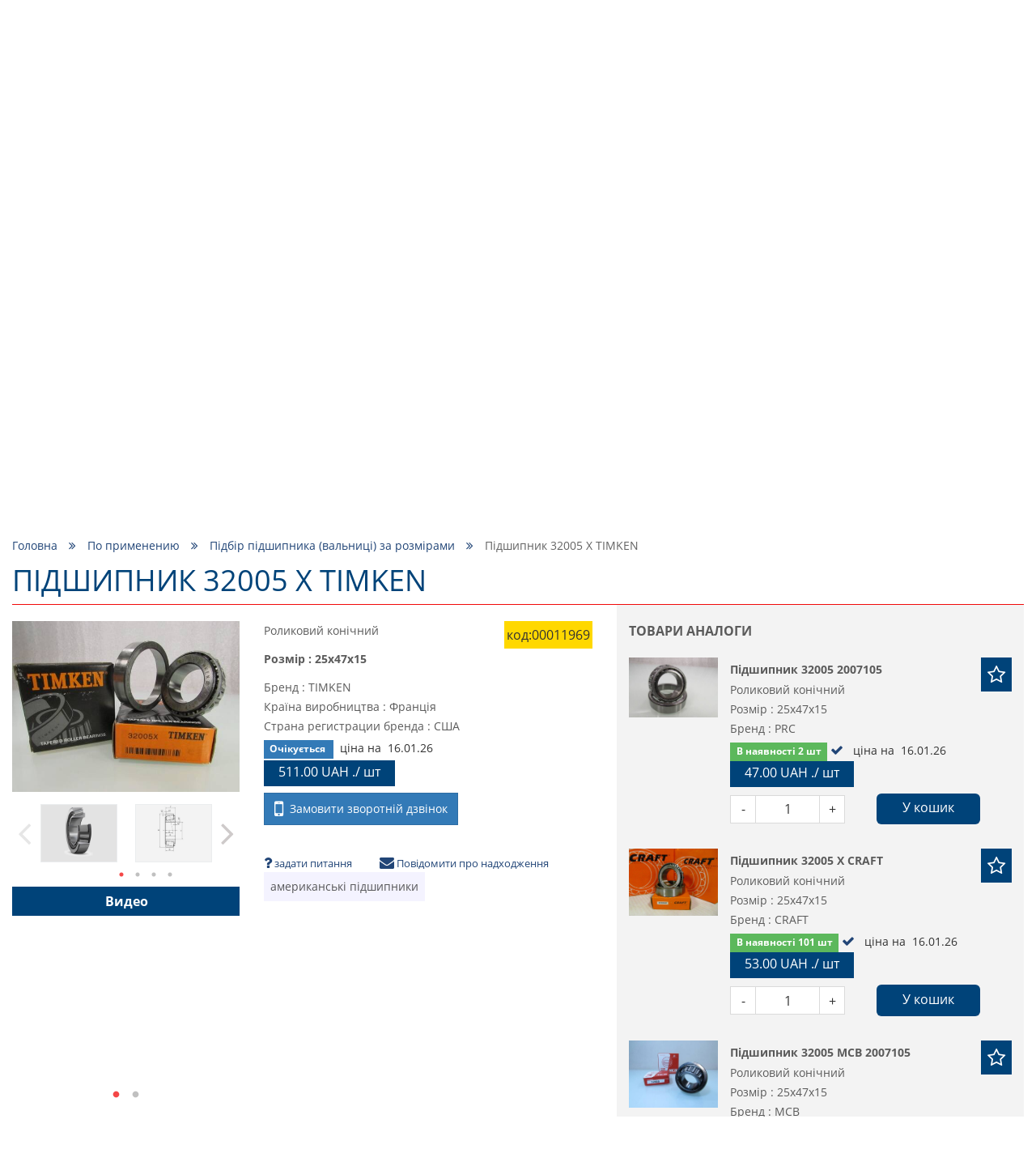

--- FILE ---
content_type: text/html; charset=utf-8
request_url: https://podshipnik.ua/ua/product/pidshypnyk-32005-x-timken-00011969
body_size: 73876
content:
<!DOCTYPE html>
<html prefix="og: http://ogp.me/ns#" lang="ua">
<head>
    <meta http-equiv="Content-Type" content="text/html; charset=utf-8"/>
    <meta name="google-site-verification" content="Bu6N6YzZTtlTesKPiKK2zaxLurcyqRbWo6khfk3jnx0"/>
    <meta name="msvalidate.01" content="8191925F9EBC3037F7C2401FE6B8E0AD"/>
    <meta name="viewport" content="width=device-width, initial-scale=1, maximum-scale=1">
<!--    <meta name="apple-itunes-app" content="app-id=1521898863, affiliate-data=mySite, app-argument=myIndex">-->
<!--    <meta name="google-play-app" content="app-id=com.podshipnik.app">-->
    <title>Купити підшипник  32005 x timken в Україні, ціна на podshipnik.ua</title>
    <meta name="keywords" content="підшипник  32005 x timken"/>
    <meta name="title" property="og:title" content="Купити підшипник  32005 x timken в Україні, ціна на podshipnik.ua"/>
<meta name="description" property="og:description" content="Ціна на підшипник  32005 x timken , краща якість, величезний каталог товарів ☑ Доставка по Україні."/>
<meta property="og:type" content="website"/>
<meta property="og:url" content="https://podshipnik.ua/ua/product/pidshypnyk-32005-x-timken-00011969"/>
    <meta property="og:image" content="/files/product/0/10390/10390_s.jpg"/>
    <meta property="twitter:image:src" content="/files/product/0/10390/10390_s.jpg"/>
    <meta property="twitter:title" content="Купити підшипник  32005 x timken в Україні, ціна на podshipnik.ua"/>
<meta property="twitter:description" content="Ціна на підшипник  32005 x timken , краща якість, величезний каталог товарів ☑ Доставка по Україні."/>
<meta property="twitter:site" content="Podshipnik"/>
<meta property="twitter:card" content="https://podshipnik.ua/ua/product/pidshypnyk-32005-x-timken-00011969"/>
        <script type="application/ld+json">
        {
            "@context": "http://schema.org/",
            "@type": "BreadcrumbList",
            "itemListElement": [
                {
                    "@type": "ListItem",
                    "position": "1",
                    "item": {
                        "@id": "https://podshipnik.ua/ua",
                        "name": "Купити підшипник  32005 x timken в Україні, ціна на podshipnik.ua"
                    }
                },
                                            {
                            "@type": "ListItem",
                            "position": "2",
                            "item": {
                                "@id":
                                                                    "https://podshipnik.ua/ua/catalog/po-primeneniyu",
                                                                "name": "По применению"
                            }
                        },                                {
                            "@type": "ListItem",
                            "position": "3",
                            "item": {
                                "@id":
                                                                    "https://podshipnik.ua/ua/catalog/podbor-podshipnika-po-razmeram-798",
                                                                "name": "Підбір підшипника (вальниці) за розмірами"
                            }
                        },                                {
                            "@type": "ListItem",
                            "position": "4",
                            "item": {
                                "@id":
                                                                    "https://podshipnik.ua/ua/product/pidshypnyk-32005-x-timken-00011969",
                                                                "name": "Підшипник  32005 X TIMKEN"
                            }
                        }                            ]
        }



    </script>
    <script type="application/ld+json">
            {
                "@context": "https://schema.org",
                "@type": "WebSite",
                "url": "https://podshipnik.ua/ua",
                "potentialAction": {
                    "@type": "SearchAction",
                    "target": "https://podshipnik.ua/ua/catalog/search-sizes?search={search_term}",
                    "query-input": "required name=search_term"
                }
            }

    </script>
<script type="application/ld+json">
{
  "@context": "https://schema.org",
  "@type": "Organization",
  "name": "podshipnik.ua Купити підшипник  32005 x timken в Україні, ціна на podshipnik.ua",
  "description": "Ціна на підшипник  32005 x timken , краща якість, величезний каталог товарів ☑ Доставка по Україні.",
  "email": "podshipnikua1@gmail.com",
  "legalName": "podshipnik.ua Купити підшипник  32005 x timken в Україні, ціна на podshipnik.ua",
  "url": "https://podshipnik.ua/ua",
  "logo": "https://podshipnik.ua/files/storage/logo.png",
  "image": "https://podshipnik.ua/files/storage/logo.png",
  "sameAs": [
      "https://www.facebook.com/%D0%9F%D0%BE%D0%B4%D1%88%D0%B8%D0%BF%D0%BD%D0%B8%D0%BA-543554232697930/",
      "https://www.youtube.com/channel/UCDHTeLZvyH-vX9He5-0rvSw",
      "https://www.instagram.com/podshipnik.ua/?hl=ru"
      ],
  "contactPoint": [
                {
          "@type": "ContactPoint",
          "telephone" : "+380993260349",
          "contactType": "sales"
        },            {
          "@type": "ContactPoint",
          "telephone" : "+380633260316",
          "contactType": "sales"
        },            {
          "@type": "ContactPoint",
          "telephone" : "+380673857181",
          "contactType": "sales"
        }      ]
}

</script>
    <meta name="copyright" content="Skylogic 2003-2026 ©"/>
    <meta name="Author-Corporate" content="Skylogic"/>
    <meta name="Publisher-Email" content="admin@skylogic.com.ua"/>
    <link rel="shortcut icon" href="/favicon.ico" type="image/x-icon">
    <link rel="apple-touch-icon" href="/images/favicon/apple-touch-icon.png">
    <link rel="apple-touch-icon" sizes="72x72" href="/images/favicon/apple-touch-icon-72x72.png">
    <link rel="apple-touch-icon" sizes="114x114" href="/images/favicon/apple-touch-icon-114x114.png">
    <link rel="apple-touch-icon" sizes="114x114" href="/images/favicon/apple-touch-icon-114x114.png">
    <meta name="theme-color" content="#004379">
    <meta name="msapplication-navbutton-color" content="#000">
    <meta name="apple-mobile-web-app-status-bar-style" content="#000">

    
    
        <link rel="alternate" href="https://podshipnik.ua/product/pidshypnyk-32005-x-timken-00011969" hreflang="ru">

    
        <link rel="alternate" href="https://podshipnik.ua/ua/product/pidshypnyk-32005-x-timken-00011969" hreflang="uk">

    
		    <script>window.locale='ua';</script>
	<link rel="shortcut icon" href="/favicon.ico" type="image/x-icon"/><link rel="stylesheet" type="text/css" href="/tpl/default/css/style.min.css?1763389756"/><link rel="stylesheet" type="text/css" href="/tpl/default/css/css_style.css?1758875806"/><link rel="stylesheet" type="text/css" href="/css/easyzoom.css?1522004000"/><link rel="stylesheet" type="text/css" href="/tpl/default/css/jquery.fancybox.min.css?1526882942"/><script type="text/javascript" src="/tpl/default/js/scripts.min.js?1522004083"></script><script type="text/javascript" src="/js/bootstrap-notify.min.js?1522004013"></script><script type="text/javascript" src="/tpl/default/js/bootstrap.min.js?1522004083"></script><script type="text/javascript" src="/tpl/default/js/imask.min.js?1729747075"></script><script type="text/javascript" src="/js/ajax.js?1762872856"></script><script type="text/javascript" src="/tpl/default/js/functions.js?1729747376"></script><script type="text/javascript" src="/tpl/default/js/triggers.js?1689749458"></script><script type="text/javascript" src="/js/defferFunctions.js?1522004013"></script><script type="text/javascript" src="/js/bootstrap-formhelpers-phone.js?1449011648"></script><script type="text/javascript" src="/tpl/default/js/lazyload.js?1522004083"></script><script type="text/javascript" src="/tpl/default/js/init.js?1658827577"></script><script type="text/javascript" src="/js/jquery.elevatezoom.js?1522004014"></script><script type="text/javascript" src="/tpl/default/js/jquery.fancybox.min.js?1527142942"></script>			<link rel="stylesheet" href="/css/user-select.css">
		<script type="text/javascript" src="/js/copyright-protect.js"></script>
	
    <script src="/tpl/default/js/slimselect.js"></script>
    <link href="https://cdnjs.cloudflare.com/ajax/libs/slim-select/1.26.2/slimselect.min.css" rel="stylesheet"/>

<!--    <link rel="stylesheet" href="/tpl/default/css/jquery.smartbanner.css">-->
<!--    <script type="text/javascript" src="/tpl/default/js/jquery.smartbanner.js"></script>-->
    <!-- Google Tag Manager -->
    <script>(function(w,d,s,l,i){w[l]=w[l]||[];w[l].push({'gtm.start':new Date().getTime(),event:'gtm.js'});var f=d.getElementsByTagName(s)[0],j=d.createElement(s),dl=l!='dataLayer'?'&l='+l:'';j.async=true;j.src='https://www.googletagmanager.com/gtm.js?id='+i+dl;f.parentNode.insertBefore(j,f);})(window,document,'script','dataLayer','GTM-5SP5SG6');</script>
    <!-- End Google Tag Manager -->

	<!-- Global site tag (gtag.js) - Google Analytics -->
	<script async src="https://www.googletagmanager.com/gtag/js?id=UA-58741045-53"></script>
	<script>window.dataLayer=window.dataLayer||[];function gtag(){dataLayer.push(arguments);}gtag('js',new Date());gtag('config','UA-58741045-53');</script>
	
    <script defer src="https://cdn.jsdelivr.net/npm/@imacrayon/alpine-ajax@0.12.6/dist/cdn.min.js"></script>
    <script defer src="https://cdn.jsdelivr.net/npm/@alpinejs/persist@3.x.x/dist/cdn.min.js"></script>
    <script defer src="https://cdn.jsdelivr.net/npm/alpinejs@3.14.1/dist/cdn.min.js"></script>

    </head>
<body>
<!-- Google Tag Manager (noscript) -->
<noscript><iframe src="https://www.googletagmanager.com/ns.html?id=GTM-5SP5SG6" height="0" width="0" style="display:none;visibility:hidden"></iframe></noscript>
<!-- End Google Tag Manager (noscript) -->
<header class="header">
    <div class="container">
        <div class="row">
            <div class="col-xs-12">
                <div class="topline">
                    <div class="row head-special-row">
                        <div class="col-xs-12 col-md-4 col-md-push-8">
                            <div class="user-panel">
                                <ul class="reseted">
                                    <li class="rate">
                                        <a href="/ua/users/favorite">
                                            <i class="fa fa-star-o" aria-hidden="true"></i>
                                          <span class='_translate ' data-search='Обране'>Обране</span>&nbsp;(<span id="favCount">0</span>)
                                        </a>
                                    </li>
                                    <li class="cart">
                                        <a href="/ua/orders/all">
                                            <i class="fa fa-shopping-cart" aria-hidden="true"></i>
                                          <span class='_translate ' data-search='Кошик'>Кошик</span>&nbsp;<span id="bascketCount">(0)</span>
                                        </a>
                                    </li>
                                    <li class="user">
                                                                                <a href="/ua/users/sign-up">
                                              <i class="fa fa-user-o" aria-hidden="true"></i>
                                              <span class="cabinetBtnText">
													<span class='_translate ' data-search='Вхід
'>Вхід
</span>												</span>
                                          </a>
                                                                          </li>
                                </ul>
                            </div>
                        </div>
                        <div class="col-xs-12 col-md-4">
                            <div class="logo">
                                <a href="/ua/">
                                  <div class="_infoblock " data-infoblock-id="23"><p><img alt="Логотип PODSHIPNIK.ua" src="/files/storage/logo.png" style="height:55px; width:276px"/></p>
</div>                                </a>
                            </div>
                        </div>
                        <div class="col-xs-12 col-md-4 col-md-pull-8">
                            <div class="tel">
                              <div class="_infoblock " data-infoblock-id="2"><div><a href="tel:+380673857181"><img alt="Kyivstar" src="/files/storage/images/Kyivstar_Logo.png"/><strong>+38 &#040;067&#041; 385 71 81 &#040;<img alt="viber" src="/images/viber_icon.png" style="height:16px;width:auto;margin:0;"/>, <img alt="telegram" src="/images/telegram_icon.png" style="height:16px;width:auto;margin:0;"/>&#041;</strong></a></div>

<div><a href="tel:+380633260316"><img alt="lifecell" src="/files/storage/images/my_lifecell_mob.png"/><strong>+38 &#040;063&#041; 326 03 16 &#040;<img alt="viber" src="/images/viber_icon.png" style="height:16px;width:auto;margin:0;"/>, <img alt="telegram" src="/images/telegram_icon.png" style="height:16px;width:auto;margin:0;"/>&#041;</strong></a></div>

<div><a href="tel:+380673857181"><img alt="Kyivstar" src="/files/storage/images/Kyivstar_Logo.png"/><strong>+38 &#040;067&#041; 514&nbsp;15&nbsp;99&nbsp;&#040;<img alt="viber" src="/images/viber_icon.png" style="height:16px;width:auto;margin:0;"/>, <img alt="telegram" src="/images/telegram_icon.png" style="height:16px;width:auto;margin:0;"/>&#041;</strong></a></div>

<div><a href="tel:+380993260349"><img alt="Vodafone" src="/files/storage/images/881px-Vodafone_Ukraine.png"/><strong>+38 &#040;099&#041; 326 03 49 &#040;<img alt="viber" src="/images/viber_icon.png" style="height:16px;width:auto;margin:0;"/>, <img alt="telegram" src="/images/telegram_icon.png" style="height:16px;width:auto;margin:0;"/>&#041;</strong></a></div>
</div>                            </div>
                        </div>
                    </div>
                </div>
            </div>
            <div class="col-xs-12">
                <nav class="topMenu">
                    <div class="clearfix">
                        <div class="col-xs-2 col-sm-1 col-md-11">
                            <div class="row">
                                <div class="visible-xs visible-sm">
                                    <button id="trigger" class="switch"><i class="fa fa-bars" aria-hidden="true"></i>
                                    </button>
                                </div>
                                <div class="mobileNav">
                                  <ul class="topMenu">
              <li class=" ">
          <a href="/ua/" title="Головна">
              Головна          </a>
      </li>
              <li class=" ">
          <a href="/ua/brand/all" title="Бренди">
              Бренди          </a>
      </li>
              <li class=" ">
          <a href="/ua/article/all" title="Новини">
              Новини          </a>
      </li>
              <li class=" ">
          <a href="/ua/o-nas" title="Про компанію">
              Про компанію          </a>
      </li>
              <li class=" ">
          <a href="/ua/dostavka" title="Доставка">
              Доставка          </a>
      </li>
              <li class=" ">
          <a href="/ua/kontakty" title="Контакти">
              Контакти          </a>
      </li>
  </ul>                                </div>
                            </div>
                        </div>
                        <div class="col-xs-7 col-sm-10 hidden-md hidden-lg hidden-xl pos-static-sm-only pos-static-xs-only">
                            <div class="row">
                              	<div class="mobile-menu-wrapper" data-toggle-container>
		<button class="toggleCatalog hasArrows" type="button" data-toggle-button data-toggle-icon="fa-angle-down fa-angle-up">
			<span class='_translate ' data-search='Каталог товаров'>Каталог товаров</span>			<span class="arrows">
			<i class="fa fa-angle-down" aria-hidden="true"></i>
		</span>
		</button>
		<div class="toggleContent" data-toggle-content>
			<div class="hidden-lg hidden-md">
				<div class="tabs">
					<div class="hedline">
						<ul class="reseted tabs-caption ">
							<li class="active">
								<a href="#" onclick="return false">По маркировке</a>
							</li>
							<li class="">
								<a href="#" onclick="return false">По применению</a>
							</li>
						</ul>
					</div>
					<div class="mobileCatalog">
						<div class="tabs-content tab-open">
															<ul class='mobile-menu-block'>
																									<li class="  drop-link level-1">
											<a href="/ua/catalog/sharikovye-podshipniki">Кулькові підшипники (вальниці)							<span class="fa-warp" title="відкрити / закрити меню"><i class="fa fa-angle-down" aria-hidden="true"></i></span>
						</a>
										<ul class=" drop-block level-1">
																						<li class="  drop-link level-2">
											<a href="/ua/catalog/miniatyurnye-podshipniki-mikropodshipniki">Мініатюрні підшипники (вальниці) (мікропідшипники)							<span class="fa-warp" title="відкрити / закрити меню"><i class="fa fa-angle-down" aria-hidden="true"></i></span>
						</a>
										<ul class=" drop-block level-2">
																						<li class="   level-3">
											<a href="/ua/catalog/radialnye-odnoryadnye">
                            Радіальні, однорядні                        </a>
									</li>
																					<li class="   level-3">
											<a href="/ua/catalog/radialnye-odnoryadnye-zakrytye-metallom-zz">
                            Радіальні, однорядні, закриті металом ZZ                        </a>
									</li>
																					<li class="   level-3">
											<a href="/ua/catalog/radialnye-odnoryadnye-zakrytye-rezinoj-2rs">
                            Радіальні, однорядні, закриті гумою 2RS                        </a>
									</li>
																					<li class="   level-3">
											<a href="/ua/catalog/radialnye-odnoryadnye-s-flancevym-naruzhnym-kolcom-363">
                            Радіальні, однорядні, з фланцевим зовнішнім кільцем                        </a>
									</li>
																					<li class="   level-3">
											<a href="/ua/catalog/radialnye-odnoryadnye-s-nerzhaveyuschey-stali-362">
                            Радіальні, однорядні, з нержавіючої сталі                        </a>
									</li>
																					<li class="   level-3">
											<a href="/ua/catalog/radialnye-odnoryadnye-s-nerzhaveyuschey-stali-s-flancevym-naruzhnym-kolcom-363">
                            Радіальні, однорядні, з нержавіючої сталі, з фланцевим зовнішнім кільцем                        </a>
									</li>
																					<li class="   level-3">
											<a href="/ua/catalog/samoustanavlivayushchiesya">
                            Самовстановлювальні                        </a>
									</li>
																					<li class="   level-3">
											<a href="/ua/catalog/upornie">
                            Упорні                        </a>
									</li>
										</ul>
				</li>
																					<li class="  drop-link level-2">
											<a href="/ua/catalog/podshipniki-sharikovye-radialnye">Підшипники (вальниці) кулькові радіальні							<span class="fa-warp" title="відкрити / закрити меню"><i class="fa fa-angle-down" aria-hidden="true"></i></span>
						</a>
										<ul class=" drop-block level-2">
																						<li class="   level-3">
											<a href="/ua/catalog/odnoryadnye">
                            Однорядні                        </a>
									</li>
																					<li class="   level-3">
											<a href="/ua/catalog/odnoryadnie-zakritie-metallom-zz">
                            Однорядні, закриті металом ZZ                        </a>
									</li>
																					<li class="   level-3">
											<a href="/ua/catalog/odnoryadnie-zakritie-rezinoy-2rs">
                            Однорядні, закриті гумою 2RS                        </a>
									</li>
																					<li class="   level-3">
											<a href="/ua/catalog/odnoryadnye-s-kanavkoy-pod-stopornoe-kolco">
                            Однорядні, з канавкою під стопорне кільце                        </a>
									</li>
																					<li class="   level-3">
											<a href="/ua/catalog/odnoryadnye-s-konicheskim-vnutrennim-kolcom">
                            Однорядні, з конічним внутрішнім кільцем                        </a>
									</li>
																					<li class="   level-3">
											<a href="/ua/catalog/odnoryadnye-s-nerzhaveyuschey-stali">
                            Однорядні, з подовженим внутрішнім кільцем                        </a>
									</li>
																					<li class="   level-3">
											<a href="/ua/catalog/odnoryadnye-s-nerzhaveyuschey-stali-s-flancevym-naruzhnym-kolcom">
                            Однорядні, з нержавіючої сталі                        </a>
									</li>
																					<li class="   level-3">
											<a href="/ua/catalog/dvuhryadnye">
                            Однорядні, з нержавіючої сталі, з фланцевим зовнішнім кільцем                        </a>
									</li>
																					<li class="   level-3">
											<a href="/ua/catalog/dvuhryadnie">
                            Дворядні                        </a>
									</li>
										</ul>
				</li>
																					<li class="   level-2">
											<a href="/ua/catalog/radialnye-dvuhryadnye-sfericheskie-samoustanavlivayuschiesya-sharikovye-podshipniki">
                            Радіальні дворядні сферичні самовстановлювальні кулькові підшипники  (вальниці)                        </a>
									</li>
																					<li class="  drop-link level-2">
											<a href="/ua/catalog/radialno-upornye-sharikovye-podshipniki">Радіально- упорні кулькові підшипники (вальниці)							<span class="fa-warp" title="відкрити / закрити меню"><i class="fa fa-angle-down" aria-hidden="true"></i></span>
						</a>
										<ul class=" drop-block level-2">
																						<li class="   level-3">
											<a href="/ua/catalog/odnoryadnye-373">
                            Однорядні                        </a>
									</li>
																					<li class="   level-3">
											<a href="/ua/catalog/dvuhryadnye-372">
                            Дворядні                        </a>
									</li>
																					<li class="   level-3">
											<a href="/ua/catalog/s-chetyrehtochechnym-kontaktom">
                            З чотирьохточковим контактом                        </a>
									</li>
										</ul>
				</li>
																					<li class="  drop-link level-2">
											<a href="/ua/catalog/upornye-sharikovye-podshipniki">Упорні кулькові підшипники (вальниці)							<span class="fa-warp" title="відкрити / закрити меню"><i class="fa fa-angle-down" aria-hidden="true"></i></span>
						</a>
										<ul class=" drop-block level-2">
																						<li class="   level-3">
											<a href="/ua/catalog/odinarnye-s-ploskim-svobodnym-kolcom">
                            Одинарні з плоским вільним кільцем                        </a>
									</li>
																					<li class="   level-3">
											<a href="/ua/catalog/odinarnye-so-sfericheskim-svobodnym-kolcom-s-podkladnym-kolcom-ili-bez">
                            Одинарні зі сферичним вільним кільцем, з підкладним кільцем або без                        </a>
									</li>
										</ul>
				</li>
																					<li class="  drop-link level-2">
											<a href="/ua/catalog/zakreplyaemye-vstavlyaemye-sharikovye-podshipniki">Закріплювальні (вставляючі) кулькові підшипники (вальниці)							<span class="fa-warp" title="відкрити / закрити меню"><i class="fa fa-angle-down" aria-hidden="true"></i></span>
						</a>
										<ul class=" drop-block level-2">
																						<li class="   level-3">
											<a href="/ua/catalog/so-sfericheskim-naruzhnym-kolcom-rezbovymi-shtiftami-vnutrennee-kolco-udlinnennoe-s-odnoy-storony">
                            Зі сферичним зовнішнім кільцем, різьбовими штифтами, внутрішнє кільце подовжене з одного боку                        </a>
									</li>
																					<li class="   level-3">
											<a href="/ua/catalog/so-sfericheskim-naruzhnym-kolcom-rezbovymi-shtiftami-vnutrennee-kolco-udlinnennoe-s-obeih-storon">
                            Зі сферичним зовнішнім кільцем, різьбовими штифтами, внутрішнє кільце подовжене по обидва боки                        </a>
									</li>
																					<li class="   level-3">
											<a href="/ua/catalog/so-sfericheskim-naruzhnym-kolcom-ekscentrikovym-zakrepitelnym-kolcom-vnutrennee-kolco-udlinnennoe-s-odnoy-storony">
                            Зі сферичним зовнішнім кільцем, ексцентриковим закріпним кільцем, внутрішнє кільце подовжене з одного боку                        </a>
									</li>
																					<li class="   level-3">
											<a href="/ua/catalog/so-sfericheskim-naruzhnym-kolcom-ekscentrikovym-zakrepitelnym-kolcom-vnutrennee-kolco-udlinnennoe-s-obeih-storon">
                            Зі сферичним зовнішнім кільцем, ексцентриковим закріпним кільцем, внутрішнє кільце подовжене по обидва боки                        </a>
									</li>
																					<li class="   level-3">
											<a href="/ua/catalog/so-sfericheskim-naruzhnym-kolcom-konicheskim-otverstiem-dlya-montazha-na-zakrepitelnoy-vtulke">
                            Зі сферичним зовнішнім кільцем, конічним отвором, для монтажу на закріпній втулці                        </a>
									</li>
																					<li class="   level-3">
											<a href="/ua/catalog/so-sfericheskim-naruzhnym-kolcom-konicheskim-otverstiem-vnutrennee-kolco-udlinnennoe-s-obeih-storon-dlya-montazha-na-zakrepiteln">
                            Зі сферичним зовнішнім кільцем, конічним отвором, внутрішнє кільце подовжене по обидва боки, для монтажу на закріпній втулці                        </a>
									</li>
																					<li class="   level-3">
											<a href="/ua/catalog/so-sfericheskim-naruzhnym-kolcom-i-standartnym-vnutrennim-kolcom">
                            Зі сферичним зовнішнім кільцем і стандартним внутрішнім кільцем                        </a>
									</li>
																					<li class="   level-3">
											<a href="/ua/catalog/so-sfericheskim-naruzhnym-kolcom-plavayuschiy-podshipnik-povodkovyy-paz-vo-vnutrennem-kolce">
                            Зі сферичним зовнішнім кільцем, плаваючий підшипник (вальниці), повідковий паз у внутрішньому кільці                        </a>
									</li>
																					<li class="   level-3">
											<a href="/ua/catalog/s-cilindricheskim-naruzhnym-kolcom-ekscentrikovym-zakrepitelnym-kolcom-vnutrennee-kolco-udlinnennoe-s-odnoy-storony">
                            З циліндричним зовнішнім кільцем, ексцентриковим закріпним кільцем, внутрішнє кільце подовження з одного боку                        </a>
									</li>
																					<li class="   level-3">
											<a href="/ua/catalog/s-cilindricheskim-naruzhnym-kolcom-rezbovymi-shtiftami-vnutrennee-kolco-udlinnennoe-s-obeih-storon">
                            З циліндричним зовнішнім кільцем, ексцентриковим закріпним кільцем, внутрішнє кільце подовження по обидва боки                        </a>
									</li>
																					<li class="   level-3">
											<a href="/ua/catalog/s-cilindricheskim-naruzhnym-kolcom-rezbovymi-shtiftami-vnutrennee-kolco-udlinnennoe-s-obeih-storon-448">
                            З циліндричним зовнішнім кільцем, різьбовими штифтами, внутрішнє кільце подовжене по обидва боки                        </a>
									</li>
										</ul>
				</li>
										</ul>
				</li>
																					<li class="   level-1">
											<a href="/ua/catalog/rasprodazha-salnikov-remney">
                            Розпродаж сальників, пасів                        </a>
									</li>
																					<li class="  drop-link level-1">
											<a href="/ua/catalog/podshipnikovye-uzly-i-korpusa">Підшипникові (вальницеві) вузли та корпуси							<span class="fa-warp" title="відкрити / закрити меню"><i class="fa fa-angle-down" aria-hidden="true"></i></span>
						</a>
										<ul class=" drop-block level-1">
																						<li class="  drop-link level-2">
											<a href="/ua/catalog/sharikovye-podshipnikovye-uzly">Кулькові підшипникові (вальницеві) вузли							<span class="fa-warp" title="відкрити / закрити меню"><i class="fa fa-angle-down" aria-hidden="true"></i></span>
						</a>
										<ul class=" drop-block level-2">
																						<li class="   level-3">
											<a href="/ua/catalog/stacionarnye-podshipnikovye-uzly">
                            Стаціонарні підшипникові (вальницеві) вузли                        </a>
									</li>
																					<li class="   level-3">
											<a href="/ua/catalog/stacionarnye-podshipnikovye-uzly-s-korotkoy-bazoy">
                            Стаціонарні підшипникові (вальницеві) вузли з короткою базою                        </a>
									</li>
																					<li class="   level-3">
											<a href="/ua/catalog/kvadratnye-flancevye-podshipnikovye-uzly">
                            Квадратні фланцеві підшипникові (вальницеві) вузли                        </a>
									</li>
																					<li class="   level-3">
											<a href="/ua/catalog/ovalnye-flancevye-podshipnikovye-uzly">
                            Овальні фланцеві підшипникові (вальницеві)  вузли                        </a>
									</li>
																					<li class="   level-3">
											<a href="/ua/catalog/kruglye-flancevye-podshipnikovye-uzly">
                            Круглі фланцеві підшипникові (вальницеві) вузли                        </a>
									</li>
																					<li class="   level-3">
											<a href="/ua/catalog/kronshteynovie-flantsevie-podshipnikovie-uzli-na-3-bolta">
                            Кронштейнові фланцеві підшипникові (вальницеві) вузли на 3 болта                        </a>
									</li>
																					<li class="   level-3">
											<a href="/ua/catalog/natyazhnye-podshipnikovye-uzly">
                            Фланцеві підшипникиві (вальницеві) вузли для поворотних переміщень                        </a>
									</li>
																					<li class="   level-3">
											<a href="/ua/catalog/podvesnye-podshipnikovye-uzly">
                            Натяжні підшипникові (вальницеві) вузли                        </a>
									</li>
																					<li class="   level-3">
											<a href="/ua/catalog/podvesnye-podshipnikovye-uzly-459">
                            Підвісні підшипникові (вальницеві) вузли                        </a>
									</li>
										</ul>
				</li>
																					<li class="  drop-link level-2">
											<a href="/ua/catalog/korpusa-dlya-podshipnikov">Корпуси для підшипників (вальниць)							<span class="fa-warp" title="відкрити / закрити меню"><i class="fa fa-angle-down" aria-hidden="true"></i></span>
						</a>
										<ul class=" drop-block level-2">
																						<li class="   level-3">
											<a href="/ua/catalog/stacionarnye-korpusa-dlya-zakreplyaemyh-vstavlyaemyh-sharikovyh-podshipnikov">
                            Стаціонарні корпуси для закріплювальних (вставляючих) кулькових підшипників (вальниць)                        </a>
									</li>
																					<li class="   level-3">
											<a href="/ua/catalog/kvadratnye-flancevye-korpusa-dlya-zakreplyaemyh-vstavlyaemyh-sharikovyh-podshipnikov">
                            Квадратні фланцеві корпуси для закріплювальних (вставляючих) кулькових підшипників (вальниць)                        </a>
									</li>
																					<li class="   level-3">
											<a href="/ua/catalog/ovalnye-flancevye-korpusa-dlya-zakreplyaemyh-vstavlyaemyh-sharikovyh-podshipnikov">
                            Овальні фланцеві корпуси для закріплювальних (вставляючих) кулькових підшипників (вальниць)                        </a>
									</li>
																					<li class="   level-3">
											<a href="/ua/catalog/kruglye-flancevye-korpusa-dlya-zakreplyaemyh-vstavlyaemyh-sharikovyh-podshipnikov">
                            Круглі фланцеві корпуси для закріплювальних (вставляючих) кулькових підшипників (вальниць)                        </a>
									</li>
																					<li class="   level-3">
											<a href="/ua/catalog/treugolnye-flancevye-korpusa-dlya-zakreplyaemyh-vstavlyaemyh-sharikovyh-podshipnikov">
                            Трикутні фланцеві корпуси для закріплювальних (вставляючих) кулькових підшипників (вальниць)                        </a>
									</li>
										</ul>
				</li>
										</ul>
				</li>
																					<li class="  drop-link level-1">
											<a href="/ua/catalog/rolikovye-podshipniki">Роликові підшипники (вальниці)							<span class="fa-warp" title="відкрити / закрити меню"><i class="fa fa-angle-down" aria-hidden="true"></i></span>
						</a>
										<ul class=" drop-block level-1">
																						<li class="  drop-link level-2">
											<a href="/ua/catalog/cilindricheskie-rolikovye-podshipniki">Циліндричні роликові підшипники (вальниці)							<span class="fa-warp" title="відкрити / закрити меню"><i class="fa fa-angle-down" aria-hidden="true"></i></span>
						</a>
										<ul class=" drop-block level-2">
																						<li class="   level-3">
											<a href="/ua/catalog/odnoryadnye-plavayuschie-s-dvubortnym-vnutrennim-kolcom-bezbortnym-naruzhnym-kolcom-razemnye-s-separatorom">
                            Однорядні, плаваючі, з двобортним внутрішнім кільцем, безбортним зовнішнім кільцем, роз'ємні, з сепаратором                        </a>
									</li>
																					<li class="   level-3">
											<a href="/ua/catalog/odnoryadnye-plavayuschie-s-dvubortnym-naruzhnym-kolcom-bezbortnym-vnutrennim-kolcom-razemnye-s-separatorom">
                            Однорядні, плаваючі, з двобортним зовнішнім кільцем, безбортним внутрішнім кільцем, роз'ємні, з сепаратором                        </a>
									</li>
																					<li class="   level-3">
											<a href="/ua/catalog/odnoryadnye-s-odnobortnym-naruzhnym-kolcom-dvuhbortnym-vnutrennim-kolcom-razemnye-s-separatorom">
                            Однорядні, з однобортним зовнішнім кільцем, двобортним внутрішнім кільцем, роз'ємні, з сепаратором                        </a>
									</li>
																					<li class="   level-3">
											<a href="/ua/catalog/odnoryadnye-s-dvuhbortnym-naruzhnym-kolcom-odnobortnym-vnutrennim-kolcom-razemnye-s-separatorom">
                            Однорядні, з двобортним зовнішнім кільцем, однобортним внутрішнім кільцем, роз'ємні, з сепаратором                        </a>
									</li>
																					<li class="   level-3">
											<a href="/ua/catalog/odnoryadnye-s-dvuhbortnym-naruzhnym-kolcom-odnobortnym-vnutrennim-kolcom-semnym-bortom-v-vide-svobodnogo-kolca-fiksirovannye-raz">
                            Однорядні, з двобортним зовнішнім кільцем, однобортним внутрішнім кільцем, знімним бортом у вигляді вільного кільця, фіксовані, роз'ємні, з сепаратором                        </a>
									</li>
																					<li class="   level-3">
											<a href="/ua/catalog/odnoryadnye-s-dvuhbortnym-vnutrennim-kolcom-odnobortnym-naruzhnym-kolcom-semnym-bortom-v-vide-svobodnogo-kolca-fiksirovannye-raz">
                            Однорядні, з двобортним внутрішнім кільцем, однобортним зовнішнім кільцем, знімним бортом у вигляді вільного кільця, фіксовані, роз'ємні, з сепаратором                        </a>
									</li>
																					<li class="   level-3">
											<a href="/ua/catalog/odnoryadnye-bez-vnutrennego-kolca">
                            Однорядні, без внутрішнього кільця                        </a>
									</li>
																					<li class="   level-3">
											<a href="/ua/catalog/odnoryadnye-bez-kolec">
                            Однорядні, без кілець                        </a>
									</li>
																					<li class="   level-3">
											<a href="/ua/catalog/odnoryadnye-besseparatornye-s-polnym-komplektom-rolikov">
                            Однорядні, безсепараторні, з повним комплектом роликів                        </a>
									</li>
																					<li class="   level-3">
											<a href="/ua/catalog/dvuhryadnye-s-cilindricheskim-ili-konicheskim-otverstiem">
                            Дворядні, з циліндричним або конічним отвором                        </a>
									</li>
																					<li class="   level-3">
											<a href="/ua/catalog/dvuhryadnie-besseparatornie-s-polnim-komplektom-rolikov">
                            Дворядні, безсепараторні, з повним комплектом роликів                        </a>
									</li>
										</ul>
				</li>
																					<li class="  drop-link level-2">
											<a href="/ua/catalog/igolchatye-podshipniki">Голчасті підшипники (вальниці)							<span class="fa-warp" title="відкрити / закрити меню"><i class="fa fa-angle-down" aria-hidden="true"></i></span>
						</a>
										<ul class=" drop-block level-2">
																						<li class="   level-3">
											<a href="/ua/catalog/s-separatorom-bez-kolec">
                            З сепаратором, без кілець                        </a>
									</li>
																					<li class="   level-3">
											<a href="/ua/catalog/so-shtampovannym-naruzhnym-kolcom">
                            Зі штампованим зовнішнім кільцем                        </a>
									</li>
																					<li class="   level-3">
											<a href="/ua/catalog/so-shtampovannym-naruzhnym-kolcom-i-zakrytym-torcom">
                            Зі штампованим зовнішнім кільцем і закритим торцем                        </a>
									</li>
																					<li class="   level-3">
											<a href="/ua/catalog/s-mehanicheski-obrabotannymi-kolcami-bez-vnutrennego-kolca">
                            З механічно обробленими кільцями, без внутрішнього кільця                        </a>
									</li>
																					<li class="   level-3">
											<a href="/ua/catalog/s-mehanicheski-obrabotannymi-kolcami-s-vnutrennim-kolcom">
                            З механічно обробленими кільцями, з внутрішнім кільцем                        </a>
									</li>
																					<li class="   level-3">
											<a href="/ua/catalog/samotsentriruyushchiysya-s-vnutrennim-koltsom">
                            Які самоцентруються, з внутрішнім кільцем                        </a>
									</li>
																					<li class="   level-3">
											<a href="/ua/catalog/kombinirovannye-radialno-upornye-sharikopodshipniki-s-igolchatymi-rolikami">
                            Комбіновані радіально- упорні кулькопідшипники (вальниці) з голчастими роликами                        </a>
									</li>
																					<li class="   level-3">
											<a href="/ua/catalog/kombinirovannye-podshipniki-s-korotkimi-cilindricheskimi-i-igolchatymi-rolikami">
                            Комбіновані підшипники (вальниці) з короткими циліндричними та голчастими роликами                        </a>
									</li>
										</ul>
				</li>
																					<li class="  drop-link level-2">
											<a href="/ua/catalog/konicheskie-rolikovye-podshipniki">Конічні роликові підшипники (вальниці)							<span class="fa-warp" title="відкрити / закрити меню"><i class="fa fa-angle-down" aria-hidden="true"></i></span>
						</a>
										<ul class=" drop-block level-2">
																						<li class="   level-3">
											<a href="/ua/catalog/odnoryadnye-s-metricheskimi-razmerami">
                            Однорядні з метричними розмірами                        </a>
									</li>
																					<li class="   level-3">
											<a href="/ua/catalog/odnoryadnye-konicheskie-s-dyuymovymi-razmerami">
                            Однорядні з дюймовими розмірами                        </a>
									</li>
																					<li class="   level-3">
											<a href="/ua/catalog/dvuhryadnye-konicheskaya-dvuhryadnaya-naruzhnaya-oboyma-o-obraznaya-shema-konfiguraciya-tdo">
                            Дворядні, конічна дворядна зовнішня обойма, O- подібна схема (конфігурація TDO)                        </a>
									</li>
										</ul>
				</li>
																					<li class="   level-2">
											<a href="/ua/catalog/sfericheskie-rolikovye-podshipniki">
                            Сферичні роликові підшипники (вальниці)                        </a>
									</li>
																					<li class="  drop-link level-2">
											<a href="/ua/catalog/upornye-cilindricheskie-rolikovye-podshipniki">Упорні циліндричні роликові підшипники (вальниці)							<span class="fa-warp" title="відкрити / закрити меню"><i class="fa fa-angle-down" aria-hidden="true"></i></span>
						</a>
										<ul class=" drop-block level-2">
																						<li class="   level-3">
											<a href="/ua/catalog/upornye-cilindricheskie-rolikovye-podshipniki-i-komplekty-upornyh-cilindricheskih-rolikov-s-separatorom">
                            Упорні циліндричні роликові підшипники (вальниці) і комплекти упорних циліндричних роликів з сепаратором                        </a>
									</li>
																					<li class="   level-3">
											<a href="/ua/catalog/opornye-shayby-dlya-cilindricheskih-i-igolchatyh-upornyh-podshipnikov-457">
                            Опорні шайби для циліндричних і голчастих упорних підшипників (вальниць)                        </a>
									</li>
										</ul>
				</li>
																					<li class="  drop-link level-2">
											<a href="/ua/catalog/upornye-igolchatye-rolikovye-podshipniki">Упорні голчасті роликові підшипники (вальниці)							<span class="fa-warp" title="відкрити / закрити меню"><i class="fa fa-angle-down" aria-hidden="true"></i></span>
						</a>
										<ul class=" drop-block level-2">
																						<li class="   level-3">
											<a href="/ua/catalog/upornye-igolchatye-podshipniki-i-komplekty-igolchatyh-rolikov-s-separatorom">
                            Упорні голчасті підшипники (вальниці) і комплекти голчастих роликів з сепаратором                        </a>
									</li>
																					<li class="   level-3">
											<a href="/ua/catalog/opornye-shayby-dlya-cilindricheskih-i-igolchatyh-upornyh-podshipnikov">
                            Опорні шайби для циліндричних і голчастих упорних підшипників (вальниць)                        </a>
									</li>
										</ul>
				</li>
																					<li class="   level-2">
											<a href="/ua/catalog/opornye-shajby-dlya-cilindricheskih-i-igolchatyh-upornyh-podshipnikov">
                            Опорні шайби для циліндричних і голчастих упорних підшипників (вальниць)                        </a>
									</li>
																					<li class="   level-2">
											<a href="/ua/catalog/upornye-konicheskie-rolikovye-podshipniki">
                            Упорні сферичні роликові підшипники (вальниці)                        </a>
									</li>
																					<li class="   level-2">
											<a href="/ua/catalog/upornye-konicheskie-rolikovye-podshipniki-453">
                            Упорні конічні роликові підшипники (вальниці)                        </a>
									</li>
										</ul>
				</li>
																					<li class="  drop-link level-1">
											<a href="/ua/catalog/podshipniki-skolzheniya">Підшипники (вальниці) ковзання							<span class="fa-warp" title="відкрити / закрити меню"><i class="fa fa-angle-down" aria-hidden="true"></i></span>
						</a>
										<ul class=" drop-block level-1">
																						<li class="  drop-link level-2">
											<a href="/ua/catalog/sfericheskie-podshipniki-skolzheniya">Сферичні підшипники (вальниці) ковзання							<span class="fa-warp" title="відкрити / закрити меню"><i class="fa fa-angle-down" aria-hidden="true"></i></span>
						</a>
										<ul class=" drop-block level-2">
																						<li class="   level-3">
											<a href="/ua/catalog/podshipniki-sharnirnye-radialnye">
                            Підшипники (вальниці) шарнірні радіальні                        </a>
									</li>
										</ul>
				</li>
																					<li class="  drop-link level-2">
											<a href="/ua/catalog/sharnirnye-golovki-nakonechniki-tyag">Шарнірні головки (наконечники тяг)							<span class="fa-warp" title="відкрити / закрити меню"><i class="fa fa-angle-down" aria-hidden="true"></i></span>
						</a>
										<ul class=" drop-block level-2">
																						<li class="   level-3">
											<a href="/ua/catalog/s-naruzhnoy-pravoy-rezboy">
                            З зовнішньою правою різьбою                        </a>
									</li>
																					<li class="   level-3">
											<a href="/ua/catalog/s-naruzhnoy-levoy-rezboy">
                            З зовнішньою лівою різьбою                        </a>
									</li>
																					<li class="   level-3">
											<a href="/ua/catalog/s-vnutrenney-pravoy-rezboy">
                            З внутрішньою правою різьбою                        </a>
									</li>
																					<li class="   level-3">
											<a href="/ua/catalog/s-vnutrenney-levoy-rezboy">
                            З внутрішньою лівою різьбою                        </a>
									</li>
										</ul>
				</li>
																					<li class="   level-2">
											<a href="/ua/catalog/vtulki-skolzheniya">
                            Втулки ковзання                        </a>
									</li>
										</ul>
				</li>
																					<li class="  drop-link level-1">
											<a href="/ua/catalog/podshipniki-opornye-roliki">Підшипники- опорні ролики							<span class="fa-warp" title="відкрити / закрити меню"><i class="fa fa-angle-down" aria-hidden="true"></i></span>
						</a>
										<ul class=" drop-block level-1">
																						<li class="   level-2">
											<a href="/ua/catalog/kulachkovye-napravlyayuschie-roliki">
                            Опорні ролики на основі кулькових підшипників (вальниць)                        </a>
									</li>
																					<li class="  drop-link level-2">
											<a href="/ua/catalog/opornye-roliki">Опорні ролики на основі роликових підшипників (вальниць)							<span class="fa-warp" title="відкрити / закрити меню"><i class="fa fa-angle-down" aria-hidden="true"></i></span>
						</a>
										<ul class=" drop-block level-2">
																						<li class="   level-3">
											<a href="/ua/catalog/bez-flancevyh-kolec-s-vnutrennim-kolcom-bez-osevogo-centrirovaniya">
                            Без фланцевих кілець, з внутрішнім кільцем, без осьового центрування                        </a>
									</li>
																					<li class="   level-3">
											<a href="/ua/catalog/s-flancevymi-kolcami-s-vnutrennim-kolcom-s-osevym-centrirovaniem">
                            З фланцевими кільцями, з внутрішнім кільцем, з осьовим центрированием                        </a>
									</li>
										</ul>
				</li>
																					<li class="   level-2">
											<a href="/ua/catalog/opornye-roliki-s-capfoy">
                            Опорні ролики з цапфою                        </a>
									</li>
										</ul>
				</li>
																					<li class="  drop-link level-1">
											<a href="/ua/catalog/podshipniki-dlya-lineynogo-peremescheniya">Підшипники (вальниці) та вузли для лінійного переміщення							<span class="fa-warp" title="відкрити / закрити меню"><i class="fa fa-angle-down" aria-hidden="true"></i></span>
						</a>
										<ul class=" drop-block level-1">
																						<li class="   level-2">
											<a href="/ua/catalog/podshipniki-dlya-lineynogo-peremescheniya-418">
                            Підшипники (вальниці) для лінійного переміщення                        </a>
									</li>
																					<li class="   level-2">
											<a href="/ua/catalog/podshipniki-dlya-lineynogo-peremescheniya-s-flancem">
                            Підшипники (вальниці) для лінійного переміщення з фланцем                        </a>
									</li>
										</ul>
				</li>
																					<li class="  drop-link level-1">
											<a href="/ua/catalog/prinadlezhnosti-dlya-podshipnikov">Приналежності до підшипників (вальниць)							<span class="fa-warp" title="відкрити / закрити меню"><i class="fa fa-angle-down" aria-hidden="true"></i></span>
						</a>
										<ul class=" drop-block level-1">
																						<li class="  drop-link level-2">
											<a href="/ua/catalog/zakrepitelnye-vtulki">Закріплювальні втулки							<span class="fa-warp" title="відкрити / закрити меню"><i class="fa fa-angle-down" aria-hidden="true"></i></span>
						</a>
										<ul class=" drop-block level-2">
																						<li class="   level-3">
											<a href="/ua/catalog/dlya-metricheskih-valov">
                            Для метричних валів                        </a>
									</li>
										</ul>
				</li>
																					<li class="   level-2">
											<a href="/ua/catalog/styazhnye-vtulki-ah">
                            Стяжні втулки AH                        </a>
									</li>
																					<li class="   level-2">
											<a href="/ua/catalog/stopornye-gayki-km">
                            Стопорні гайки KM                        </a>
									</li>
																					<li class="   level-2">
											<a href="/ua/catalog/stopornye-shayby-mb">
                            Стопорні шайби MB                        </a>
									</li>
										</ul>
				</li>
																					<li class="  drop-link level-1">
											<a href="/ua/catalog/stopornye-kolca">Стопорні кільця							<span class="fa-warp" title="відкрити / закрити меню"><i class="fa fa-angle-down" aria-hidden="true"></i></span>
						</a>
										<ul class=" drop-block level-1">
																						<li class="   level-2">
											<a href="/ua/catalog/stopornye-kolca-vnutrennie-dlya-otverstiy">
                            Стопорні кільця внутрішні для отворів                        </a>
									</li>
																					<li class="   level-2">
											<a href="/ua/catalog/stopornye-kolca-naruzhnye-dlya-valov">
                            Стопорні кільця зовнішні для валів                        </a>
									</li>
										</ul>
				</li>
																					<li class="   level-1">
											<a href="/ua/catalog/obgonnie-mufti">
                            Обгінні муфти                        </a>
									</li>
																					<li class="   level-1">
											<a href="/ua/catalog/salniki">
                            Сальники                        </a>
									</li>
																					<li class="   level-1">
											<a href="/ua/catalog/remni-privodnye-klinovye">
                            Паси привідні клинові                        </a>
									</li>
																					<li class="   level-1">
											<a href="/ua/catalog/remni-ventilyatornye-klinovye">
                            Паси вентиляторні клинові                        </a>
									</li>
																					<li class="   level-1">
											<a href="/ua/catalog/cepi-privodnye-rolikovye">
                            Ланцюги привідні роликові                        </a>
									</li>
																					<li class="   level-1">
											<a href="/ua/catalog/smazka-dlya-podshipnikov-i-salnikov">
                            Мастило для підшипників (вальниць) і сальників                        </a>
									</li>
																					<li class="   level-1">
											<a href="/ua/catalog/promyshlennye-klei-i-germetiki">
                            Промислові клеї та герметики                        </a>
									</li>
																					<li class="   level-1">
											<a href="/ua/catalog/rasprodazha-podshipnikov" style="color:red">
                            Розпродаж підшипників (вальниць)                        </a>
									</li>
													</ul>
													</div>
						<div class="tabs-content ">
															<ul class='mobile-menu-block'>
																									<li class="  drop-link level-1">
											<a href="/ua/catalog/podbor-podshipnika-po-razmeram-798">Підбір підшипника (вальниці) за розмірами							<span class="fa-warp" title="відкрити / закрити меню"><i class="fa fa-angle-down" aria-hidden="true"></i></span>
						</a>
										<ul class=" drop-block level-1">
																						<li class="   level-2">
											<a href="/ua/catalog/podshipnik-s-vnutrennim-diametrom-4-mm">
                            Підшипник (вальниця) з внутрішнім діаметром 4 мм                        </a>
									</li>
																					<li class="   level-2">
											<a href="/ua/catalog/podshipnik-s-vnutrennim-diametrom-3-mm">
                            Підшипник (вальниця) з внутрішнім діаметром 3 мм                        </a>
									</li>
																					<li class="   level-2">
											<a href="/ua/catalog/podshipnik-s-vnutrennim-diametrom-5-mm">
                            Підшипник (вальниця) з внутрішнім діаметром 5 мм                        </a>
									</li>
																					<li class="   level-2">
											<a href="/ua/catalog/podshipnik-s-vnutrennim-diametrom-6-mm">
                            Підшипник (вальниця) з внутрішнім діаметром 6 мм                        </a>
									</li>
																					<li class="   level-2">
											<a href="/ua/catalog/podshipnik-s-vnutrennim-diametrom-7-mm">
                            Підшипник (вальниця) з внутрішнім діаметром 7 мм                        </a>
									</li>
																					<li class="   level-2">
											<a href="/ua/catalog/podshipnik-s-vnutrennim-diametrom-8-mm">
                            Підшипник (вальниця) з внутрішнім діаметром 8 мм                        </a>
									</li>
																					<li class="   level-2">
											<a href="/ua/catalog/podshipnik-vnutrenniy-diametr-8-naruzhnyy-22">
                            Підшипник (вальниця) внутрішній діаметр 8 зовнішній 22                        </a>
									</li>
																					<li class="   level-2">
											<a href="/ua/catalog/podshipnik-s-vnutrennim-diametrom-9-mm">
                            Підшипник (вальниця) з внутрішнім діаметром 9 мм                        </a>
									</li>
																					<li class="   level-2">
											<a href="/ua/catalog/podshipnik-s-vnutrennim-diametrom-10-mm">
                            Підшипник (вальниця) з внутрішнім діаметром 10 мм                        </a>
									</li>
																					<li class="   level-2">
											<a href="/ua/catalog/podshipnik-vnutrenniy-diametr-10-naruzhnyy-20">
                            Підшипник (вальниця) внутрішній діаметр 10 зовнішній 20                        </a>
									</li>
																					<li class="   level-2">
											<a href="/ua/catalog/podshipnik-vnutrenniy-diametr-10-naruzhnyy-22">
                            Підшипник (вальниця) внутрішній діаметр 10 зовнішній 22                        </a>
									</li>
																					<li class="   level-2">
											<a href="/ua/catalog/podshipnik-vnutrenniy-diametr-10-naruzhnyy-26">
                            Підшипник (вальниця) внутрішній діаметр 10 зовнішній 26                        </a>
									</li>
																					<li class="   level-2">
											<a href="/ua/catalog/podshipnik-vnutrenniy-diametr-10-naruzhnyy-28">
                            Підшипник (вальниця) внутрішній діаметр 10 зовнішній 28                        </a>
									</li>
																					<li class="   level-2">
											<a href="/ua/catalog/podshipnik-s-vnutrennim-diametrom-12-mm">
                            Підшипник (вальниця) з внутрішнім діаметром 12 мм                        </a>
									</li>
																					<li class="   level-2">
											<a href="/ua/catalog/podshipnik-vnutrenniy-diametr-12-naruzhnyy-24">
                            Підшипник (вальниця) внутрішній діаметр 12 зовнішній 24                        </a>
									</li>
																					<li class="   level-2">
											<a href="/ua/catalog/podshipnik-vnutrenniy-diametr-12-naruzhnyy-28">
                            Підшипник (вальниця) внутрішній діаметр 12 зовнішній 28                        </a>
									</li>
																					<li class="   level-2">
											<a href="/ua/catalog/podshipnik-vnutrenniy-diametr-12-7">
                            Підшипник (вальниця) внутрішній діаметр 12 7                        </a>
									</li>
																					<li class="   level-2">
											<a href="/ua/catalog/podshipnik-s-vnutrennim-diametrom-13-mm">
                            Підшипник (вальниця) з внутрішнім діаметром 13 мм                        </a>
									</li>
																					<li class="   level-2">
											<a href="/ua/catalog/podshipnik-s-vnutrennim-diametrom-14-mm">
                            Підшипник (вальниця) з внутрішнім діаметром 14 мм                        </a>
									</li>
																					<li class="   level-2">
											<a href="/ua/catalog/podshipnik-vnutrenniy-diametr-14-naruzhnyy-35">
                            Підшипник (вальниця) внутрішній діаметр 14 зовнішній 35                        </a>
									</li>
																					<li class="   level-2">
											<a href="/ua/catalog/podshipnik-s-vnutrennim-diametrom-15-mm">
                            Підшипник (вальниця) з внутрішнім діаметром 15 мм                        </a>
									</li>
																					<li class="   level-2">
											<a href="/ua/catalog/podshipnik-vnutrenniy-diametr-15-naruzhnyy-32">
                            Підшипник (вальниця) внутрішній діаметр 15 зовнішній 32                        </a>
									</li>
																					<li class="   level-2">
											<a href="/ua/catalog/podshipnik-vnutrenniy-diametr-15-naruzhnyy-42">
                            Підшипник (вальниця) внутрішній діаметр 15 зовнішній 42                        </a>
									</li>
																					<li class="   level-2">
											<a href="/ua/catalog/podshipnik-s-vnutrennim-diametrom-16-mm">
                            Підшипник (вальниця) з внутрішнім діаметром 16 мм                        </a>
									</li>
																					<li class="   level-2">
											<a href="/ua/catalog/podshipnik-vnutrenniy-diametr-16-naruzhnyy-35">
                            Підшипник (вальниця) внутрішній діаметр 16 зовнішній 35                        </a>
									</li>
																					<li class="   level-2">
											<a href="/ua/catalog/podshipnik-vnutrenniy-diametr-16-naruzhnyy-40">
                            Підшипник (вальниця) внутрішній діаметр 16 зовнішній 40                        </a>
									</li>
																					<li class="   level-2">
											<a href="/ua/catalog/podshipnik-s-vnutrennim-diametrom-17-mm">
                            Підшипник (вальниця) з внутрішнім діаметром 17 мм                        </a>
									</li>
																					<li class="   level-2">
											<a href="/ua/catalog/podshipnik-s-vnutrennim-diametrom-18-mm">
                            Підшипник (вальниця) з внутрішнім діаметром 18 мм                        </a>
									</li>
																					<li class="   level-2">
											<a href="/ua/catalog/podshipnik-s-vnutrennim-diametrom-19-mm">
                            Підшипник (вальниця) з внутрішнім діаметром 19 мм                        </a>
									</li>
																					<li class="   level-2">
											<a href="/ua/catalog/podshipnik-s-vnutrennim-diametrom-20-mm">
                            Підшипник (вальниця) з внутрішнім діаметром 20 мм                        </a>
									</li>
																					<li class="   level-2">
											<a href="/ua/catalog/podshipnik-vnutrenniy-diametr-20-naruzhnyy-32">
                            Підшипник (вальниця) внутрішній діаметр 20 зовнішній 32                        </a>
									</li>
																					<li class="   level-2">
											<a href="/ua/catalog/podshipnik-vnutrenniy-diametr-20-naruzhnyy-35">
                            Підшипник (вальниця) внутрішній діаметр 20 зовнішній 35                        </a>
									</li>
																					<li class="   level-2">
											<a href="/ua/catalog/podshipnik-vnutrenniy-diametr-20-naruzhnyy-40">
                            Підшипник (вальниця) внутрішній діаметр 20 зовнішній 40                        </a>
									</li>
																					<li class="   level-2">
											<a href="/ua/catalog/podshipnik-vnutrenniy-diametr-20-naruzhnyy-42">
                            Підшипник (вальниця) внутрішній діаметр 20 зовнішній 42                        </a>
									</li>
																					<li class="   level-2">
											<a href="/ua/catalog/podshipnik-vnutrenniy-diametr-20-naruzhnyy-47">
                            Підшипник (вальниця) внутрішній діаметр 20 зовнішній 47                        </a>
									</li>
																					<li class="   level-2">
											<a href="/ua/catalog/podshipnik-vnutrenniy-diametr-20-naruzhnyy-52">
                            Підшипник (вальниця) внутрішній діаметр 20 зовнішній 52                        </a>
									</li>
																					<li class="   level-2">
											<a href="/ua/catalog/podshipnik-vnutrenniy-diametr-20-naruzhnyy-62">
                            Підшипник (вальниця) внутрішній діаметр 20 зовнішній 62                        </a>
									</li>
																					<li class="   level-2">
											<a href="/ua/catalog/podshipnik-s-vnutrennim-diametrom-22-mm">
                            Підшипник (вальниця) з внутрішнім діаметром 22 мм                        </a>
									</li>
																					<li class="   level-2">
											<a href="/ua/catalog/podshipnik-s-vnutrennim-diametrom-23-mm">
                            Підшипник (вальниця) з внутрішнім діаметром 23 мм                        </a>
									</li>
																					<li class="   level-2">
											<a href="/ua/catalog/podshipnik-s-vnutrennim-diametrom-24-mm">
                            Підшипник (вальниця) з внутрішнім діаметром 24 мм                        </a>
									</li>
																					<li class="   level-2">
											<a href="/ua/catalog/podshipnik-s-vnutrennim-diametrom-25-mm">
                            Підшипник (вальниця) з внутрішнім діаметром 25 мм                        </a>
									</li>
																					<li class="   level-2">
											<a href="/ua/catalog/podshipnik-vnutrenniy-diametr-25-naruzhnyy-42">
                            Підшипник (вальниця) внутрішній діаметр 25 зовнішній 42                        </a>
									</li>
																					<li class="   level-2">
											<a href="/ua/catalog/podshipnik-vnutrenniy-diametr-25-naruzhnyy-45">
                            Підшипник (вальниця) внутрішній діаметр 25 зовнішній 45                        </a>
									</li>
																					<li class="   level-2">
											<a href="/ua/catalog/podshipnik-vnutrenniy-diametr-25-naruzhnyy-47">
                            Підшипник (вальниця) внутрішній діаметр 25 зовнішній 47                        </a>
									</li>
																					<li class="   level-2">
											<a href="/ua/catalog/podshipnik-vnutrenniy-diametr-25-naruzhniy-50">
                            Підшипник (вальниця) внутрішній діаметр 25 зовнішній 50                        </a>
									</li>
																					<li class="   level-2">
											<a href="/ua/catalog/podshipnik-vnutrenniy-diametr-25-naruzhnyy-52">
                            Підшипник (вальниця) внутрішній діаметр 25 зовнішній 52                        </a>
									</li>
																					<li class="   level-2">
											<a href="/ua/catalog/podshipnik-vnutrenniy-diametr-25-naruzhnyy-55">
                            Підшипник (вальниця) внутрішній діаметр 25 зовнішній 55                        </a>
									</li>
																					<li class="   level-2">
											<a href="/ua/catalog/podshipnik-vnutrenniy-diametr-25-naruzhnyy-62">
                            Підшипник (вальниця) внутрішній діаметр 25 зовнішній 62                        </a>
									</li>
																					<li class="   level-2">
											<a href="/ua/catalog/podshipnik-s-vnutrennim-diametrom-26-mm">
                            Підшипник (вальниця) з внутрішнім діаметром 26 мм                        </a>
									</li>
																					<li class="   level-2">
											<a href="/ua/catalog/podshipnik-s-vnutrennim-diametrom-27-mm">
                            Підшипник (вальниця) з внутрішнім діаметром 27 мм                        </a>
									</li>
																					<li class="   level-2">
											<a href="/ua/catalog/podshipnik-s-vnutrennim-diametrom-28-mm">
                            Підшипник (вальниця) з внутрішнім діаметром 28 мм                        </a>
									</li>
																					<li class="   level-2">
											<a href="/ua/catalog/podshipnik-s-vnutrennim-diametrom-29-mm">
                            Підшипник (вальниця) з внутрішнім діаметром 29 мм                        </a>
									</li>
																					<li class="   level-2">
											<a href="/ua/catalog/podshipnik-s-vnutrennim-diametrom-30-mm">
                            Підшипник (вальниця) з внутрішнім діаметром 30 мм                        </a>
									</li>
																					<li class="   level-2">
											<a href="/ua/catalog/podshipnik-vnutrenniy-diametr-30-naruzhnyy-52">
                            Підшипник (вальниця) внутрішній діаметр 30 зовнішній 52                        </a>
									</li>
																					<li class="   level-2">
											<a href="/ua/catalog/podshipnik-vnutrenniy-diametr-30-naruzhnyy-55">
                            Підшипник (вальниця) внутрішній діаметр 30 зовнішній 55                        </a>
									</li>
																					<li class="   level-2">
											<a href="/ua/catalog/podshipnik-vnutrenniy-diametr-30-naruzhnyy-62">
                            Підшипник (вальниця) внутрішній діаметр 30 зовнішній 62                        </a>
									</li>
																					<li class="   level-2">
											<a href="/ua/catalog/podshipnik-vnutrenniy-diametr-30-naruzhnyy-72">
                            Підшипник (вальниця) внутрішній діаметр 30 зовнішній 72                        </a>
									</li>
																					<li class="   level-2">
											<a href="/ua/catalog/podshipnik-vnutrenniy-diametr-30-naruzhnyy-80">
                            Підшипник (вальниця) внутрішній діаметр 30 зовнішній 80                        </a>
									</li>
																					<li class="   level-2">
											<a href="/ua/catalog/podshipnik-s-vnutrennim-diametrom-31-mm">
                            Підшипник (вальниця) з внутрішнім діаметром 31 мм                        </a>
									</li>
																					<li class="   level-2">
											<a href="/ua/catalog/podshipnik-s-vnutrennim-diametrom-32-mm">
                            Підшипник (вальниця) з внутрішнім діаметром 32 мм                        </a>
									</li>
																					<li class="   level-2">
											<a href="/ua/catalog/podshipnik-s-vnutrennim-diametrom-33-mm">
                            Підшипник (вальниця) з внутрішнім діаметром 33 мм                        </a>
									</li>
																					<li class="   level-2">
											<a href="/ua/catalog/podshipnik-s-vnutrennim-diametrom-34-mm">
                            Підшипник (вальниця) з внутрішнім діаметром 34 мм                        </a>
									</li>
																					<li class="   level-2">
											<a href="/ua/catalog/podshipnik-s-vnutrennim-diametrom-35-mm">
                            Підшипник (вальниця) з внутрішнім діаметром 35 мм                        </a>
									</li>
																					<li class="   level-2">
											<a href="/ua/catalog/podshipnik-s-vnutrennim-diametrom-36-mm">
                            Підшипник (вальниця) з внутрішнім діаметром 36 мм                        </a>
									</li>
																					<li class="   level-2">
											<a href="/ua/catalog/podshipnik-s-vnutrennim-diametrom-37-mm">
                            Підшипник (вальниця) з внутрішнім діаметром 37 мм                        </a>
									</li>
																					<li class="   level-2">
											<a href="/ua/catalog/podshipnik-s-vnutrennim-diametrom-38-mm">
                            Підшипник (вальниця) з внутрішнім діаметром 38 мм                        </a>
									</li>
																					<li class="   level-2">
											<a href="/ua/catalog/podshipnik-s-vnutrennim-diametrom-39-mm">
                            Підшипник (вальниця) з внутрішнім діаметром 39 мм                        </a>
									</li>
																					<li class="   level-2">
											<a href="/ua/catalog/podshipnik-s-vnutrennim-diametrom-40-mm">
                            Підшипник (вальниця) з внутрішнім діаметром 40 мм                        </a>
									</li>
																					<li class="   level-2">
											<a href="/ua/catalog/podshipnik-s-vnutrennim-diametrom-41-mm">
                            Підшипник (вальниця) з внутрішнім діаметром 41 мм                        </a>
									</li>
																					<li class="   level-2">
											<a href="/ua/catalog/podshipnik-s-vnutrennim-diametrom-42-mm">
                            Підшипник (вальниця) з внутрішнім діаметром 42 мм                        </a>
									</li>
																					<li class="   level-2">
											<a href="/ua/catalog/podshipnik-s-vnutrennim-diametrom-43-mm">
                            Підшипник (вальниця) з внутрішнім діаметром 43 мм                        </a>
									</li>
																					<li class="   level-2">
											<a href="/ua/catalog/podshipnik-s-vnutrennim-diametrom-44-mm">
                            Підшипник (вальниця) з внутрішнім діаметром 44 мм                        </a>
									</li>
																					<li class="   level-2">
											<a href="/ua/catalog/podshipnik-s-vnutrennim-diametrom-45-mm">
                            Підшипник (вальниця) з внутрішнім діаметром 45 мм                        </a>
									</li>
																					<li class="   level-2">
											<a href="/ua/catalog/podshipnik-s-vnutrennim-diametrom-46-mm">
                            Підшипник (вальниця) з внутрішнім діаметром 46 мм                        </a>
									</li>
																					<li class="   level-2">
											<a href="/ua/catalog/podshipnik-s-vnutrennim-diametrom-47-mm">
                            Підшипник (вальниця) з внутрішнім діаметром 47 мм                        </a>
									</li>
																					<li class="   level-2">
											<a href="/ua/catalog/podshipnik-s-vnutrennim-diametrom-48-mm">
                            Підшипник (вальниця) з внутрішнім діаметром 48 мм                        </a>
									</li>
																					<li class="   level-2">
											<a href="/ua/catalog/podshipnik-s-vnutrennim-diametrom-49-mm">
                            Підшипник (вальниця) з внутрішнім діаметром 49 мм                        </a>
									</li>
																					<li class="   level-2">
											<a href="/ua/catalog/podshipnik-s-vnutrennim-diametrom-50-mm">
                            Підшипник (вальниця) з внутрішнім діаметром 50 мм                        </a>
									</li>
																					<li class="   level-2">
											<a href="/ua/catalog/podshipnik-s-vnutrennim-diametrom-51-mm">
                            Підшипник (вальниця) з внутрішнім діаметром 51 мм                        </a>
									</li>
																					<li class="   level-2">
											<a href="/ua/catalog/podshipnik-s-vnutrennim-diametrom-52-mm">
                            Підшипник (вальниця) з внутрішнім діаметром 52 мм                        </a>
									</li>
																					<li class="   level-2">
											<a href="/ua/catalog/podshipnik-s-vnutrennim-diametrom-54-mm">
                            Підшипник (вальниця) з внутрішнім діаметром 54 мм                        </a>
									</li>
																					<li class="   level-2">
											<a href="/ua/catalog/podshipnik-s-vnutrennim-diametrom-55-mm">
                            Підшипник (вальниця) з внутрішнім діаметром 55 мм                        </a>
									</li>
																					<li class="   level-2">
											<a href="/ua/catalog/podshipnik-s-vnutrennim-diametrom-58-mm">
                            Підшипник (вальниця) з внутрішнім діаметром 58 мм                        </a>
									</li>
																					<li class="   level-2">
											<a href="/ua/catalog/podshipnik-s-vnutrennim-diametrom-60-mm">
                            Підшипник (вальниця) з внутрішнім діаметром 60 мм                        </a>
									</li>
																					<li class="   level-2">
											<a href="/ua/catalog/podshipnik-s-vnutrennim-diametrom-62-mm">
                            Підшипник (вальниця) з внутрішнім діаметром 62 мм                        </a>
									</li>
																					<li class="   level-2">
											<a href="/ua/catalog/podshipnik-s-vnutrennim-diametrom-65-mm">
                            Підшипник (вальниця) з внутрішнім діаметром 65 мм                        </a>
									</li>
																					<li class="   level-2">
											<a href="/ua/catalog/podshipnik-s-vnutrennim-diametrom-70-mm">
                            Підшипник (вальниця) з внутрішнім діаметром 70 мм                        </a>
									</li>
																					<li class="   level-2">
											<a href="/ua/catalog/podshipnik-s-vnutrennim-diametrom-72-mm">
                            Підшипник (вальниця) з внутрішнім діаметром 72 мм                        </a>
									</li>
																					<li class="   level-2">
											<a href="/ua/catalog/podshipnik-s-vnutrennim-diametrom-75-mm">
                            Підшипник (вальниця) з внутрішнім діаметром 75 мм                        </a>
									</li>
																					<li class="   level-2">
											<a href="/ua/catalog/podshipnik-s-vnutrennim-diametrom-78-mm">
                            Підшипник (вальниця) з внутрішнім діаметром 78 мм                        </a>
									</li>
																					<li class="   level-2">
											<a href="/ua/catalog/podshipnik-s-vnutrennim-diametrom-80-mm">
                            Підшипник (вальниця) з внутрішнім діаметром 80 мм                        </a>
									</li>
																					<li class="   level-2">
											<a href="/ua/catalog/podshipnik-s-vnutrennim-diametrom-81-mm">
                            Підшипник (вальниця) з внутрішнім діаметром 81 мм                        </a>
									</li>
																					<li class="   level-2">
											<a href="/ua/catalog/podshipnik-s-vnutrennim-diametrom-82-mm">
                            Підшипник (вальниця) з внутрішнім діаметром 82 мм                        </a>
									</li>
																					<li class="   level-2">
											<a href="/ua/catalog/podshipnik-s-vnutrennim-diametrom-85-mm">
                            Підшипник (вальниця) з внутрішнім діаметром 85 мм                        </a>
									</li>
																					<li class="   level-2">
											<a href="/ua/catalog/podshipnik-s-vnutrennim-diametrom-88-mm">
                            Підшипник (вальниця) з внутрішнім діаметром 88 мм                        </a>
									</li>
																					<li class="   level-2">
											<a href="/ua/catalog/podshipnik-s-vnutrennim-diametrom-90-mm">
                            Підшипник (вальниця) з внутрішнім діаметром 90 мм                        </a>
									</li>
																					<li class="   level-2">
											<a href="/ua/catalog/podshipnik-s-vnutrennim-diametrom-95-mm">
                            Підшипник (вальниця) з внутрішнім діаметром 95 мм                        </a>
									</li>
																					<li class="   level-2">
											<a href="/ua/catalog/podshipnik-s-vnutrennim-diametrom-100-mm">
                            Підшипник (вальниця) з внутрішнім діаметром 100 мм                        </a>
									</li>
																					<li class="   level-2">
											<a href="/ua/catalog/podshipnik-s-vnutrennim-diametrom-103-mm">
                            Підшипник (вальниця) з внутрішнім діаметром 103 мм                        </a>
									</li>
																					<li class="   level-2">
											<a href="/ua/catalog/podshipnik-s-vnutrennim-diametrom-105-mm">
                            Підшипник (вальниця) з внутрішнім діаметром 105 мм                        </a>
									</li>
																					<li class="   level-2">
											<a href="/ua/catalog/podshipnik-s-vnutrennim-diametrom-110-mm">
                            Підшипник (вальниця) з внутрішнім діаметром 110 мм                        </a>
									</li>
																					<li class="   level-2">
											<a href="/ua/catalog/podshipnik-s-vnutrennim-diametrom-120-mm">
                            Підшипник (вальниця) з внутрішнім діаметром 120 мм                        </a>
									</li>
																					<li class="   level-2">
											<a href="/ua/catalog/podshipnik-s-vnutrennim-diametrom-130-mm">
                            Підшипник (вальниця) з внутрішнім діаметром 130 мм                        </a>
									</li>
																					<li class="   level-2">
											<a href="/ua/catalog/podshipnik-s-vnutrennim-diametrom-140-mm">
                            Підшипник (вальниця) з внутрішнім діаметром 140 мм                        </a>
									</li>
																					<li class="   level-2">
											<a href="/ua/catalog/podshipnik-s-vnutrennim-diametrom-150-mm">
                            Підшипник (вальниця) з внутрішнім діаметром 150 мм                        </a>
									</li>
										</ul>
				</li>
																					<li class="  drop-link level-1">
											<a href="/ua/catalog/podshipniki-dlya-motoblokov">Підшипники (вальниці) до мотоблоків							<span class="fa-warp" title="відкрити / закрити меню"><i class="fa fa-angle-down" aria-hidden="true"></i></span>
						</a>
										<ul class=" drop-block level-1">
																						<li class="   level-2">
											<a href="/ua/catalog/podshipniki-dlya-motoblokov-827">
                            Підшипники (вальниці) до мотоблоків                        </a>
									</li>
										</ul>
				</li>
																					<li class="   level-1">
											<a href="/ua/catalog/podshipnik-dlya-drift-karta">
                            Підшипник (вальниця) для дрііт карта                        </a>
									</li>
																					<li class="   level-1">
											<a href="/ua/catalog/podshipniki-dlya-kvadrotsiklov">
                            Підшипники (вальниці) для квадроциклів                        </a>
									</li>
																					<li class="   level-1">
											<a href="/ua/catalog/podshipniki-dlya-vtulki-velosipeda">
                            Підшипники (вальниці) для втулки велосипеда                        </a>
									</li>
																					<li class="   level-1">
											<a href="/ua/catalog/podshipniki-dlya-trenazhera-zhim-nogami-mashina-smita-gravitron">
                            Підшипники для тренажера Жим ногами, Машина Сміта, Гравітрон                        </a>
									</li>
																					<li class="   level-1">
											<a href="/ua/catalog/podshipniki-dlya-rolikov-lesoukladivatelya">
                            Підшипники (вальниці) для роликів лісоукладача                        </a>
									</li>
																					<li class="   level-1">
											<a href="/ua/catalog/podshipniki-dlya-karuseley-834">
                            Підшипники (вальниці) для каруселів                        </a>
									</li>
																					<li class="   level-1">
											<a href="/ua/catalog/podshipniki-dlya-kulera-sapfir-sapphire">
                            Підшипники (вальниці )для кулера Sapphire                        </a>
									</li>
																					<li class="   level-1">
											<a href="/ua/catalog/podshipniki-videokarti">
                            Підшипники (вальниці ) відеокарти                        </a>
									</li>
																					<li class="   level-1">
											<a href="/ua/catalog/podshipniki-arduino-arduino">
                            Підшипники (вальниці ) ардуіно Arduino                        </a>
									</li>
																					<li class="   level-1">
											<a href="/ua/catalog/podshipniki-dlya-obogrevateley">
                            Підшипники (вальниці) для обігрівачів                        </a>
									</li>
																					<li class="   level-1">
											<a href="/ua/catalog/podshipniki-dlya-tachek">
                            Підшипники (вальниці) на тачки                        </a>
									</li>
																					<li class="   level-1">
											<a href="/ua/catalog/podshipniki-dlya-ruchnoy-podmetalnoy-mashini">
                            Підшипники (вальниці) для ручної підмітальної машини                        </a>
									</li>
																					<li class="   level-1">
											<a href="/ua/catalog/podshipniki-dlya-drovokola">
                            Підшипники (вальниці) для дровоколу                        </a>
									</li>
																					<li class="   level-1">
											<a href="/ua/catalog/podshipniki-dlya-gazonokosilok">
                            Підшипники (вальниці) газонокосарок                        </a>
									</li>
																					<li class="   level-1">
											<a href="/ua/catalog/podshipniki-dlya-snegouborochnoy-mashini">
                            Підшипники (вальниці) для снігоприбиральної машини                        </a>
									</li>
																					<li class="  drop-link level-1">
											<a href="/ua/catalog/podshipniki-dlya-promishlennogo-oborudovaniya">Підшипники (вальниці) для промобладнання							<span class="fa-warp" title="відкрити / закрити меню"><i class="fa fa-angle-down" aria-hidden="true"></i></span>
						</a>
										<ul class=" drop-block level-1">
																						<li class="   level-2">
											<a href="/ua/catalog/podshipniki-dlya-konveyerov">
                            Конвейерні підшипники (вальниці)                        </a>
									</li>
										</ul>
				</li>
																					<li class="  drop-link level-1">
											<a href="/ua/catalog/podshipniki-dlya-izmeritelnogo-oborudovaniya-kolei-izmeritelnih-i-defektoskopnih-vagonov">Підшипники (вальниці) для вимірювального обладнання колієвимірювальних та дефектоскопних вагонів							<span class="fa-warp" title="відкрити / закрити меню"><i class="fa fa-angle-down" aria-hidden="true"></i></span>
						</a>
										<ul class=" drop-block level-1">
																						<li class="   level-2">
											<a href="/ua/catalog/podshipniki-dlya-izmeritelnogo-oborudovaniya-kolei-izmeritelnih-i-defektoskopnih-vagonov-903">
                            Підшипники (вальниці) для вимірювального обладнання колієвимірювальних та дефектоскопних вагонів                        </a>
									</li>
										</ul>
				</li>
																					<li class="  drop-link level-1">
											<a href="/ua/catalog/new-holland-zapchasti">Нью Холланд запчастини							<span class="fa-warp" title="відкрити / закрити меню"><i class="fa fa-angle-down" aria-hidden="true"></i></span>
						</a>
										<ul class=" drop-block level-1">
																						<li class="   level-2">
											<a href="/ua/catalog/podshipniki-nyu-holland">
                            Підшипники (вальниці) New Holland                        </a>
									</li>
										</ul>
				</li>
																					<li class="  drop-link level-1">
											<a href="/ua/catalog/oboznachenie-podshipnikov-2rs">Позначення підшипників 2rs							<span class="fa-warp" title="відкрити / закрити меню"><i class="fa fa-angle-down" aria-hidden="true"></i></span>
						</a>
										<ul class=" drop-block level-1">
																						<li class="   level-2">
											<a href="/ua/catalog/608-2rs">
                            608 2rs                        </a>
									</li>
																					<li class="   level-2">
											<a href="/ua/catalog/608-2rs-podshipnik">
                            608 2rs підшипник вальниця                        </a>
									</li>
																					<li class="   level-2">
											<a href="/ua/catalog/607-2rs">
                            607 2rs                        </a>
									</li>
																					<li class="   level-2">
											<a href="/ua/catalog/609-2rs">
                            609 2rs                        </a>
									</li>
																					<li class="   level-2">
											<a href="/ua/catalog/623-2rs">
                            623 2rs                        </a>
									</li>
																					<li class="   level-2">
											<a href="/ua/catalog/624-2rs">
                            624 2rs                        </a>
									</li>
																					<li class="   level-2">
											<a href="/ua/catalog/6001-2rs">
                            6001 2rs                        </a>
									</li>
																					<li class="   level-2">
											<a href="/ua/catalog/6000-2rs">
                            6000 2rs                        </a>
									</li>
																					<li class="   level-2">
											<a href="/ua/catalog/6201-2rs">
                            6201 2rs                        </a>
									</li>
																					<li class="   level-2">
											<a href="/ua/catalog/6202-2rs">
                            6202 2rs                        </a>
									</li>
																					<li class="   level-2">
											<a href="/ua/catalog/6206-2rs">
                            6206 2rs                        </a>
									</li>
																					<li class="   level-2">
											<a href="/ua/catalog/6002-2rs">
                            6002 2rs                        </a>
									</li>
																					<li class="   level-2">
											<a href="/ua/catalog/6003-2rs">
                            6003 2rs                        </a>
									</li>
																					<li class="   level-2">
											<a href="/ua/catalog/693-2rs">
                            693 2rs                        </a>
									</li>
																					<li class="   level-2">
											<a href="/ua/catalog/694-2rs">
                            694 2rs                        </a>
									</li>
										</ul>
				</li>
																					<li class="  drop-link level-1">
											<a href="/ua/catalog/oboznachenie-podshipnikov-zz">Позначення підшипників zz							<span class="fa-warp" title="відкрити / закрити меню"><i class="fa fa-angle-down" aria-hidden="true"></i></span>
						</a>
										<ul class=" drop-block level-1">
																						<li class="   level-2">
											<a href="/ua/catalog/608-zz">
                            608 zz                        </a>
									</li>
																					<li class="   level-2">
											<a href="/ua/catalog/608-zz-podshipnik">
                            608 zz підшипник вальниця                        </a>
									</li>
																					<li class="   level-2">
											<a href="/ua/catalog/607-zz">
                            607 zz                        </a>
									</li>
																					<li class="   level-2">
											<a href="/ua/catalog/609-zz">
                            609 zz                        </a>
									</li>
																					<li class="   level-2">
											<a href="/ua/catalog/623-zz">
                            623 zz                        </a>
									</li>
																					<li class="   level-2">
											<a href="/ua/catalog/624-zz">
                            624 zz                        </a>
									</li>
																					<li class="   level-2">
											<a href="/ua/catalog/6000-zz">
                            6000 zz                        </a>
									</li>
																					<li class="   level-2">
											<a href="/ua/catalog/6001-zz">
                            6001 zz                        </a>
									</li>
																					<li class="   level-2">
											<a href="/ua/catalog/6201-zz">
                            6201 zz                        </a>
									</li>
																					<li class="   level-2">
											<a href="/ua/catalog/6202-zz">
                            6202 zz                        </a>
									</li>
																					<li class="   level-2">
											<a href="/ua/catalog/6002-zz">
                            6002 zz                        </a>
									</li>
																					<li class="   level-2">
											<a href="/ua/catalog/l-1360zz">
                            L-1360zz                        </a>
									</li>
																					<li class="   level-2">
											<a href="/ua/catalog/6003-zz">
                            6003 zz                        </a>
									</li>
																					<li class="   level-2">
											<a href="/ua/catalog/693-zz">
                            693 zz                        </a>
									</li>
																					<li class="   level-2">
											<a href="/ua/catalog/694-zz">
                            694 zz                        </a>
									</li>
																					<li class="   level-2">
											<a href="/ua/catalog/6213-zz">
                            6213 zz                        </a>
									</li>
																					<li class="   level-2">
											<a href="/ua/catalog/6202-zz-podshipnik">
                            6202 zz підшипник                        </a>
									</li>
																					<li class="   level-2">
											<a href="/ua/catalog/r-2280zz">
                            R-2280ZZ                        </a>
									</li>
										</ul>
				</li>
																					<li class="  drop-link level-1">
											<a href="/ua/catalog/komplekti">Комплекти							<span class="fa-warp" title="відкрити / закрити меню"><i class="fa fa-angle-down" aria-hidden="true"></i></span>
						</a>
										<ul class=" drop-block level-1">
																						<li class="  drop-link level-2">
											<a href="/ua/catalog/-komplekti-dlya-avtomobiley">Комплекти для автомобілів							<span class="fa-warp" title="відкрити / закрити меню"><i class="fa fa-angle-down" aria-hidden="true"></i></span>
						</a>
										<ul class=" drop-block level-2">
																						<li class="   level-3">
											<a href="/ua/catalog/podshipniki-dlya-korobok-peredach">
                            Підшипники (вальниці) для коробок передач                        </a>
									</li>
																					<li class="   level-3">
											<a href="/ua/catalog/podshipniki-differentsiala-795">
                            Підшипники (вальниці) диференціалу                        </a>
									</li>
																					<li class="   level-3">
											<a href="/ua/catalog/podshipniki-generatora">
                            Підшипники (вальниці) генератора                        </a>
									</li>
										</ul>
				</li>
																					<li class="  drop-link level-2">
											<a href="/ua/catalog/komplekti-dlya-bitovoy-tehniki">Комплекти для побутової техніки							<span class="fa-warp" title="відкрити / закрити меню"><i class="fa fa-angle-down" aria-hidden="true"></i></span>
						</a>
										<ul class=" drop-block level-2">
																						<li class="   level-3">
											<a href="/ua/catalog/komplekti-dlya-stiralnih-mashin">
                            Комплекти для пральних машин                        </a>
									</li>
										</ul>
				</li>
																					<li class="  drop-link level-2">
											<a href="/ua/catalog/komplekti-dlya-rolikovih-konkov-samokatov-skeytbordov">Комплекти для роликових ковзанів, самокатів, скейтбордів							<span class="fa-warp" title="відкрити / закрити меню"><i class="fa fa-angle-down" aria-hidden="true"></i></span>
						</a>
										<ul class=" drop-block level-2">
																						<li class="   level-3">
											<a href="/ua/catalog/komplekti-dlya-rolikovih-konkov">
                            Комплекти для роликових ковзанів                        </a>
									</li>
																					<li class="   level-3">
											<a href="/ua/catalog/komplekti-dlya-skeytbordov">
                            Комплекти для скейтбордів                        </a>
									</li>
										</ul>
				</li>
																					<li class="  drop-link level-2">
											<a href="/ua/catalog/komplekti-dlya-traktorov">Комплекти для тракторів							<span class="fa-warp" title="відкрити / закрити меню"><i class="fa fa-angle-down" aria-hidden="true"></i></span>
						</a>
										<ul class=" drop-block level-2">
																						<li class="   level-3">
											<a href="/ua/catalog/podshipniki-dlya-korobok-peredach-traktorov">
                            Підшипники (вальниці) для коробок передач тракторів                        </a>
									</li>
																					<li class="   level-3">
											<a href="/ua/catalog/podshipniki-dlya-zadnih-mostov-traktorov">
                            Підшипники (вальниці)  для задніх мостів тракторів                        </a>
									</li>
										</ul>
				</li>
										</ul>
				</li>
																					<li class="  drop-link level-1">
											<a href="/ua/catalog/podshipniki-dlya-selskohozyaysvennyh-mashin">Підшипники (вальниці) до сільськогосподарських машин							<span class="fa-warp" title="відкрити / закрити меню"><i class="fa fa-angle-down" aria-hidden="true"></i></span>
						</a>
										<ul class=" drop-block level-1">
																						<li class="   level-2">
											<a href="/ua/catalog/podshipniki-dlya-kombaynov">
                            Підшипники (вальниці) до комбайнів                        </a>
									</li>
																					<li class="   level-2">
											<a href="/ua/catalog/podshipniki-diskovyh-boron">
                            Підшипники (вальниці) дискових борін                        </a>
									</li>
																					<li class="   level-2">
											<a href="/ua/catalog/podshipniki-na-seyalki">
                            Підшипники (вальниці) на сівалки                        </a>
									</li>
																					<li class="   level-2">
											<a href="/ua/catalog/podshipnik-na-seyalku-agromaster">
                            Підшипник (вальниця) на сівалку Агромастер                        </a>
									</li>
																					<li class="   level-2">
											<a href="/ua/catalog/podshipniki-dlya-kultivatora">
                            Підшипники (вальниці) для культиватора                        </a>
									</li>
																					<li class="   level-2">
											<a href="/ua/catalog/podshipniki-dlya-prikatyvayuschego-kolesa">
                            Підшипники (вальниці) для прикочуючих коліс                        </a>
									</li>
																					<li class="   level-2">
											<a href="/ua/catalog/podshipniki-dlya-press-podborschika">
                            Підшипники (вальниці) для прес- підбирача                        </a>
									</li>
																					<li class="   level-2">
											<a href="/ua/catalog/podshipniki-dlya-zhatok">
                            Підшипники (вальниці) для жаток                        </a>
									</li>
																					<li class="   level-2">
											<a href="/ua/catalog/podshipniki-soshnika-seyalki">
                            Підшипники (вальниці) сошника сівалки                        </a>
									</li>
																					<li class="   level-2">
											<a href="/ua/catalog/podshipniki-katka-uplotnitelya">
                            Підшипники (вальниці) катка ущільнювача                        </a>
									</li>
										</ul>
				</li>
																					<li class="  drop-link level-1">
											<a href="/ua/catalog/katalog-podshipnikov-na-kombayny">Каталог підшипників (вальниць) на комбайни							<span class="fa-warp" title="відкрити / закрити меню"><i class="fa fa-angle-down" aria-hidden="true"></i></span>
						</a>
										<ul class=" drop-block level-1">
																						<li class="   level-2">
											<a href="/ua/catalog/katalog-podshipnikov-kombayna-niva">
                            Каталог підшипників (вальниць) комбайна Нива                        </a>
									</li>
																					<li class="   level-2">
											<a href="/ua/catalog/podshipniki-kombayna-don-1200">
                            Підшипники (вальниці) комбайна Дон-1200                        </a>
									</li>
																					<li class="   level-2">
											<a href="/ua/catalog/podshipniki-na-kombayn-don-1500">
                            Підшипники (вальниці) до комбайна Дон-1500                        </a>
									</li>
																					<li class="   level-2">
											<a href="/ua/catalog/podshipnik-na-kombayn-enisey-1200">
                            Підшипник (вальниця) комбайна Єнісей 1200                        </a>
									</li>
										</ul>
				</li>
																					<li class="  drop-link level-1">
											<a href="/ua/catalog/avtomobilnye-podshipniki">Автомобільні підшипники (вальниці)							<span class="fa-warp" title="відкрити / закрити меню"><i class="fa fa-angle-down" aria-hidden="true"></i></span>
						</a>
										<ul class=" drop-block level-1">
																						<li class="  drop-link level-2">
											<a href="/ua/catalog/podshipniki-kondicionerov-avtomobiley">Підшипники (вальниці) до легкових автомобілів							<span class="fa-warp" title="відкрити / закрити меню"><i class="fa fa-angle-down" aria-hidden="true"></i></span>
						</a>
										<ul class=" drop-block level-2">
																						<li class="   level-3">
											<a href="/ua/catalog/podshipnik-tavriya-741">
                            Підшипник (вальниця) Таврія                        </a>
									</li>
																					<li class="   level-3">
											<a href="/ua/catalog/podshipnik-sens-740">
                            Підшипник (вальниця) Сенс                        </a>
									</li>
																					<li class="   level-3">
											<a href="/ua/catalog/podshipniki-vaz-742">
                            Підшипники (вальниці) ВАЗ                        </a>
									</li>
																					<li class="   level-3">
											<a href="/ua/catalog/podshipniki-vaz-2108-vaz-2109-743">
                            Підшипники (вальниці) ВАЗ-2108, ВАЗ-2109                        </a>
									</li>
																					<li class="   level-3">
											<a href="/ua/catalog/podshipniki-vaz-2110-vaz-2111-vaz-2112-744">
                            Підшипники (вальниці) ВАЗ 2110, ВАЗ 2111, ВАЗ 2112                        </a>
									</li>
																					<li class="   level-3">
											<a href="/ua/catalog/podshipniki-gaz-24-745">
                            Підшипники (вальниці) ГАЗ-24                        </a>
									</li>
																					<li class="   level-3">
											<a href="/ua/catalog/podshipniki-dlya-avtomobilya-moskvich-746">
                            Підшипники (вальниці) автомобиля Москвіч                        </a>
									</li>
																					<li class="   level-3">
											<a href="/ua/catalog/podshipnik-zadney-stupitsi-zaz-968-m-747">
                            Підшипник (вальниця) задньої маточини ЗАЗ 968 М                        </a>
									</li>
										</ul>
				</li>
																					<li class="  drop-link level-2">
											<a href="/ua/catalog/podshipniki-stupichnye-sharikovye">Підшипники (вальниці) до електромобілів							<span class="fa-warp" title="відкрити / закрити меню"><i class="fa fa-angle-down" aria-hidden="true"></i></span>
						</a>
										<ul class=" drop-block level-2">
																						<li class="   level-3">
											<a href="/ua/catalog/podshipnik-reduktora-kitayskogo-elektromobilya">
                            Підшипник (вальниця) редуктора китайського електромобіля                        </a>
									</li>
																					<li class="   level-3">
											<a href="/ua/catalog/podshipniki-dlya-elektromobiley">
                            Підшипники для електромобілів                        </a>
									</li>
										</ul>
				</li>
																					<li class="   level-2">
											<a href="/ua/catalog/podshipniki-stupichnie-sharikovie">
                            Підшипники (вальниці) маточин кулькові                        </a>
									</li>
																					<li class="  drop-link level-2">
											<a href="/ua/catalog/podshipniki-dlya-gruzovih-avtomobiley-776">Підшипники (вальниці) до вантажних автомобілів							<span class="fa-warp" title="відкрити / закрити меню"><i class="fa fa-angle-down" aria-hidden="true"></i></span>
						</a>
										<ul class=" drop-block level-2">
																						<li class="   level-3">
											<a href="/ua/catalog/podshipniki-kamaz-5320-kamaz-53211-kamaz-53212-kamaz-53213-kamaz-5410-kamaz-54112-kamaz-55102-kamaz-55111-738">
                            Підшипники (вальниці) КамАЗ-5320, КамАЗ-53211, КамАЗ-53212, КамАЗ-53213, КамАЗ-5410, КамАЗ-54112, КамАЗ-55102, КамАЗ-55111                        </a>
									</li>
																					<li class="   level-3">
											<a href="/ua/catalog/podshipniki-dlya-avtomobilya-kraz-260-737">
                            Підшипники (вальниці) для автомобиля КрАЗ-260                        </a>
									</li>
																					<li class="   level-3">
											<a href="/ua/catalog/katalog-podshipnikov-gazel-735">
                            Каталог підшипників (вальниць) Газель                        </a>
									</li>
																					<li class="   level-3">
											<a href="/ua/catalog/katalog-podshipnikov-sobol">
                            Каталог підшипників (вальниць) Соболь                        </a>
									</li>
																					<li class="   level-3">
											<a href="/ua/catalog/podshipniki-avtomobilya-uaz-buhanka-736">
                            Підшипники (вальниці) автомобиля УАЗ буханка                        </a>
									</li>
										</ul>
				</li>
																					<li class="   level-2">
											<a href="/ua/catalog/podshipniki-stupichnie-rolikovie">
                            Підшипники (вальниці) маточин роликові                        </a>
									</li>
																					<li class="  drop-link level-2">
											<a href="/ua/catalog/podshipniki-konditsionerov-avtomobiley-784">Підшипники (вальниці) кондиціонерів автомобілів							<span class="fa-warp" title="відкрити / закрити меню"><i class="fa fa-angle-down" aria-hidden="true"></i></span>
						</a>
										<ul class=" drop-block level-2">
																						<li class="   level-3">
											<a href="/ua/catalog/podshipniki-konditsionerov-avtomobiley">
                            Підшипники (вальниці) кондиціонерів автомобілів                        </a>
									</li>
																					<li class="   level-3">
											<a href="/ua/catalog/podshipnik-kompressora-konditsionera-folksvagen">
                            Підшипник (вальниця) компресора кондиціонера фольксваген                        </a>
									</li>
										</ul>
				</li>
																					<li class="   level-2">
											<a href="/ua/catalog/podshipniki-podvesnie-764">
                            Підшипники (вальниці) підвісні                        </a>
									</li>
																					<li class="   level-2">
											<a href="/ua/catalog/podshipniki-dlya-avtobetonosmesiteley-mikserov">
                            Підшипники (вальниці) до автобетонозмішувачів, міксерів                        </a>
									</li>
																					<li class="   level-2">
											<a href="/ua/catalog/podshipniki-generatorov-i-starterov-775">
                            Підшипники (вальниці) генераторів та стартерів                        </a>
									</li>
																					<li class="   level-2">
											<a href="/ua/catalog/podshipniki-generatora-lanos-774">
                            Підшипники (вальниці) генератора ланос                        </a>
									</li>
																					<li class="   level-2">
											<a href="/ua/catalog/podshipniki-generatora-toyota-corolla-e120">
                            Підшипники (вальниці) на генератор Toyota Corolla E120                        </a>
									</li>
																					<li class="   level-2">
											<a href="/ua/catalog/podshipnik-generatora-aveo-chevrolet-aveo-shevrole">
                            Підшипник генератора Aveo Chevrolet (Авео Шевроле)                        </a>
									</li>
																					<li class="   level-2">
											<a href="/ua/catalog/podshipniki-ventilyatora-otopitelya">
                            Підшипники (вальниці) вентилятора обігрівача                        </a>
									</li>
																					<li class="   level-2">
											<a href="/ua/catalog/podshipniki-dlya-avtonomnogo-otopitelya">
                            Підшипники (вальниці) автономого обігрівача                        </a>
									</li>
																					<li class="   level-2">
											<a href="/ua/catalog/podshipniki-stupichnye-rolikovye-439">
                            Підшипники маточин роликові                        </a>
									</li>
																					<li class="   level-2">
											<a href="/ua/catalog/podshipniki-rolika-natyazhitelya-766">
                            Підшипники (вальниці) ролика натяжителя                        </a>
									</li>
																					<li class="   level-2">
											<a href="/ua/catalog/podshipniki-vodyanih-nasosov-pompi">
                            Підшипники (вальниці) водяних насосів (помп)                        </a>
									</li>
																					<li class="   level-2">
											<a href="/ua/catalog/podshipniki-rulevogo-upravleniya-767">
                            Підшипники (вальниці) кермового управління                        </a>
									</li>
																					<li class="   level-2">
											<a href="/ua/catalog/podshipniki-dlya-korobki-peredach-760">
                            Підшипники (вальниці) для коробки передач                        </a>
									</li>
																					<li class="   level-2">
											<a href="/ua/catalog/podshipniki-dlya-korobki-peredach-m32-opel">
                            Підшипники (вальниці) для коробки передач М32 Опель                        </a>
									</li>
																					<li class="   level-2">
											<a href="/ua/catalog/podshipniki-podvesnie">
                            Підшипники підвісні                        </a>
									</li>
																					<li class="   level-2">
											<a href="/ua/catalog/vizhimnie-podshipniki-stsepleniya">
                            Вижимні підшипники (вальниці) зчеплення                        </a>
									</li>
																					<li class="   level-2">
											<a href="/ua/catalog/podshipniki-differentsiala">
                            Підшипники (вальниці) диференціалу                        </a>
									</li>
																					<li class="   level-2">
											<a href="/ua/catalog/podshipniki-kolenchatogo-vala-762">
                            Підшипники (вальниці) колінчастого вала                        </a>
									</li>
																					<li class="   level-2">
											<a href="/ua/catalog/podshipniki-poluosey-765">
                            Підшипники (вальниці) піввісей                        </a>
									</li>
																					<li class="   level-2">
											<a href="/ua/catalog/podshipniki-avtomobilnie-sharikovie">
                            Підшипники (вальниці) автомобільні кулькові                        </a>
									</li>
																					<li class="   level-2">
											<a href="/ua/catalog/podshipniki-dlya-avtobetonosmesiteley-mikserov-438">
                            Підшипники до автобетонозмішувачів, міксерів                        </a>
									</li>
																					<li class="   level-2">
											<a href="/ua/catalog/podshipniki-avtomobilnie-rolikovie">
                            Підшипники (вальниці) автомобільні роликові                        </a>
									</li>
																					<li class="   level-2">
											<a href="/ua/catalog/podshipnik-zadney-stupitsi-lanos-751">
                            Підшипник (вальниця) задньої маточини ланос                        </a>
									</li>
																					<li class="   level-2">
											<a href="/ua/catalog/podshipniki-na-tesla">
                            Підшипники (вальниці) tesla                        </a>
									</li>
																					<li class="   level-2">
											<a href="/ua/catalog/podshipniki-generatorov-i-starterov-437">
                            Підшипники генераторів та стартерів                        </a>
									</li>
																					<li class="   level-2">
											<a href="/ua/catalog/podshipniki-generatora-lanos">
                            Підшипники генератора ланос                        </a>
									</li>
																					<li class="   level-2">
											<a href="/ua/catalog/podshipniki-stupichnye-rolikovye">
                            Підшипники маточин роликові                        </a>
									</li>
																					<li class="   level-2">
											<a href="/ua/catalog/podshipniki-rolika-natyazhitelya">
                            Підшипники ролика натяжителя                        </a>
									</li>
																					<li class="   level-2">
											<a href="/ua/catalog/podshipniki-vodyanyh-nasosov-pompy">
                            Підшипники водяних насосів (помп)                        </a>
									</li>
																					<li class="   level-2">
											<a href="/ua/catalog/podshipniki-rulevogo-upravleniya">
                            Підшипники кермового управління                        </a>
									</li>
																					<li class="   level-2">
											<a href="/ua/catalog/podshipniki-dlya-korobki-peredach">
                            Підшипники для коробки передач                        </a>
									</li>
																					<li class="   level-2">
											<a href="/ua/catalog/podshipniki-dlya-korobki-peredach-m32-opel-665">
                            Підшипники для коробки передач М32 Опель                        </a>
									</li>
																					<li class="   level-2">
											<a href="/ua/catalog/podshipniki-scepleniya">
                            Вижимні підшипники зчеплення                        </a>
									</li>
																					<li class="   level-2">
											<a href="/ua/catalog/podshipniki-differenciala">
                            Підшипники диференціалу                        </a>
									</li>
																					<li class="   level-2">
											<a href="/ua/catalog/podshipniki-kolenchatogo-vala">
                            Підшипники колінчастого вала                        </a>
									</li>
																					<li class="   level-2">
											<a href="/ua/catalog/podshipniki-poluosey">
                            Підшипники піввісей                        </a>
									</li>
																					<li class="   level-2">
											<a href="/ua/catalog/podshipniki-avtomobilnye-sharikovye">
                            Підшипники автомобільні кулькові                        </a>
									</li>
																					<li class="   level-2">
											<a href="/ua/catalog/podshipniki-avtomobilnye-rolikovye">
                            Підшипники автомобільні роликові                        </a>
									</li>
																					<li class="  drop-link level-2">
											<a href="/ua/catalog/podshipniki-dlya-legkovyh-avtomobiley">Підшипники до легкових автомобілів							<span class="fa-warp" title="відкрити / закрити меню"><i class="fa fa-angle-down" aria-hidden="true"></i></span>
						</a>
										<ul class=" drop-block level-2">
																						<li class="   level-3">
											<a href="/ua/catalog/podshipnik-tavriya">
                            Підшипник Таврія                        </a>
									</li>
																					<li class="   level-3">
											<a href="/ua/catalog/podshipnik-sens">
                            Підшипник Сенс                        </a>
									</li>
																					<li class="   level-3">
											<a href="/ua/catalog/podshipniki-vaz">
                            Підшипники ВАЗ                        </a>
									</li>
																					<li class="   level-3">
											<a href="/ua/catalog/podshipniki-vaz-2108-vaz-2109">
                            Підшипники ВАЗ-2108, ВАЗ-2109                        </a>
									</li>
																					<li class="   level-3">
											<a href="/ua/catalog/podshipniki-vaz-2110-vaz-2111-vaz-2112">
                            Підшипники ВАЗ 2110, ВАЗ 2111, ВАЗ 2112                        </a>
									</li>
																					<li class="   level-3">
											<a href="/ua/catalog/podshipniki-gaz-24">
                            Підшипники ГАЗ-24                        </a>
									</li>
																					<li class="   level-3">
											<a href="/ua/catalog/podshipniki-dlya-avtomobilya-moskvich">
                            Підшипники автомобиля Москвіч                        </a>
									</li>
																					<li class="   level-3">
											<a href="/ua/catalog/podshipnik-zadney-stupitsi-zaz-968-m">
                            Підшипник задньої маточини ЗАЗ 968 М                        </a>
									</li>
										</ul>
				</li>
																					<li class="  drop-link level-2">
											<a href="/ua/catalog/podshipniki-dlya-gruzovyh-avtomobiley">Підшипники до вантажних автомобілів							<span class="fa-warp" title="відкрити / закрити меню"><i class="fa fa-angle-down" aria-hidden="true"></i></span>
						</a>
										<ul class=" drop-block level-2">
																						<li class="   level-3">
											<a href="/ua/catalog/podshipniki-dlya-avtomobilya-kraz-260">
                            Підшипники для автомобиля КрАЗ-260                        </a>
									</li>
																					<li class="   level-3">
											<a href="/ua/catalog/podshipniki-kamaz-5320-kamaz-53211-kamaz-53212-kamaz-53213-kamaz-5410-kamaz-54112-kamaz-55102-kamaz-55111">
                            Підшипники КамАЗ-5320, КамАЗ-53211, КамАЗ-53212, КамАЗ-53213, КамАЗ-5410, КамАЗ-54112, КамАЗ-55102, КамАЗ-55111                        </a>
									</li>
																					<li class="   level-3">
											<a href="/ua/catalog/katalog-podshipnikov-gazel">
                            Каталог підшипників Газель                        </a>
									</li>
																					<li class="   level-3">
											<a href="/ua/catalog/podshipniki-avtomobilya-uaz-buhanka">
                            Підшипники автомобиля УАЗ буханка                        </a>
									</li>
										</ul>
				</li>
																					<li class="   level-2">
											<a href="/ua/catalog/podshipnik-zadney-stupitsi-lanos">
                            Підшипник задньої маточини ланос                        </a>
									</li>
										</ul>
				</li>
																					<li class="  drop-link level-1">
											<a href="/ua/catalog/katalog-podshipnikov-dlya-traktorov-777">Каталог підшипників (вальниць) для тракторів							<span class="fa-warp" title="відкрити / закрити меню"><i class="fa fa-angle-down" aria-hidden="true"></i></span>
						</a>
										<ul class=" drop-block level-1">
																						<li class="   level-2">
											<a href="/ua/catalog/podshipnik-traktora-t-25-a">
                            Підшипник (вальниця) трактора Т-25 А                        </a>
									</li>
																					<li class="   level-2">
											<a href="/ua/catalog/podshipniki-traktora-yumz">
                            Підшипники (вальниці) для трактора ЮМЗ                        </a>
									</li>
																					<li class="   level-2">
											<a href="/ua/catalog/podshipniki-traktora-k-701-kirovec">
                            Підшипники (вальниці) для трактора К 701 Кіровець                        </a>
									</li>
																					<li class="   level-2">
											<a href="/ua/catalog/podshipniki-traktora-mtz-80">
                            Підшипники (вальниці) на трактор МТЗ 80                        </a>
									</li>
																					<li class="   level-2">
											<a href="/ua/catalog/podshipniki-dlya-traktorov">
                            Підшипники (вальниці) для тракторів                        </a>
									</li>
										</ul>
				</li>
																					<li class="  drop-link level-1">
											<a href="/ua/catalog/podshipniki-dlya-minitraktorov">Підшипники (вальниці) для мінітракторів							<span class="fa-warp" title="відкрити / закрити меню"><i class="fa fa-angle-down" aria-hidden="true"></i></span>
						</a>
										<ul class=" drop-block level-1">
																						<li class="   level-2">
											<a href="/ua/catalog/podshipnik-relevoy-kolonki-minitraktora">
                            Підшипник (вальниця) колонки керма мінітрактора                        </a>
									</li>
										</ul>
				</li>
																					<li class="  drop-link level-1">
											<a href="/ua/catalog/podshipniki-dlya-bytovoy-tehniki">Підшипники (вальниці) для побутової техніки							<span class="fa-warp" title="відкрити / закрити меню"><i class="fa fa-angle-down" aria-hidden="true"></i></span>
						</a>
										<ul class=" drop-block level-1">
																						<li class="   level-2">
											<a href="/ua/catalog/podshipniki-dlya-stiralnyh-mashin">
                            Підшипники (вальниці) для пральних машин                        </a>
									</li>
																					<li class="   level-2">
											<a href="/ua/catalog/podshipnik-dlya-stiralnoy-mashini-lg">
                            Підшипник (вальниця) для пральної машини LG                        </a>
									</li>
																					<li class="   level-2">
											<a href="/ua/catalog/podshipnik-na-stiralnuyu-mashinu-zanussi">
                            Підшипник (вальниця) на пральну машину Zanussi                        </a>
									</li>
																					<li class="   level-2">
											<a href="/ua/catalog/podshipnik-v-stiralnuyu-mashinu-elektrolux">
                            Підшипник (вальниця) в пральну машину Elektrolux                        </a>
									</li>
																					<li class="   level-2">
											<a href="/ua/catalog/podshipnik-stiralnoy-mashini-ariston">
                            Підшипник (вальниця) пральної машини Ariston                        </a>
									</li>
																					<li class="   level-2">
											<a href="/ua/catalog/podshipnik-stiralki-indesit">
                            Підшипник (вальниця) пралки Indesit                        </a>
									</li>
																					<li class="   level-2">
											<a href="/ua/catalog/podshipnik-dlya-stiralnoy-mashini-beko-veko">
                            Підшипник (вальниця) для пральної машини BEKO Веко                        </a>
									</li>
																					<li class="  drop-link level-2">
											<a href="/ua/catalog/podshipniki-dlya-pylesosov">Підшипники (вальниці) для пилососів							<span class="fa-warp" title="відкрити / закрити меню"><i class="fa fa-angle-down" aria-hidden="true"></i></span>
						</a>
										<ul class=" drop-block level-2">
																						<li class="   level-3">
											<a href="/ua/catalog/podshipniki-dlya-pylesosa">
                            Підшипники (вальниці) для пилососа                        </a>
									</li>
																					<li class="   level-3">
											<a href="/ua/catalog/podshipniki-dlya-pylesosa-raketa">
                            Підшипники (вальниці) для пилососа ракета                        </a>
									</li>
										</ul>
				</li>
																					<li class="   level-2">
											<a href="/ua/catalog/podshipniki-dlya-frezera">
                            Підшипники (вальниці) для фрезера                        </a>
									</li>
																					<li class="   level-2">
											<a href="/ua/catalog/podshipniki-dlya-frezera-marathon">
                            Підшипники (вальниці) для фрезера Marathon                        </a>
									</li>
																					<li class="   level-2">
											<a href="/ua/catalog/podshipniki-dlya-stomatologicheskih-nakonechnikov">
                            Підшипники (вальниці) для стоматологічних ноконечників                        </a>
									</li>
																					<li class="   level-2">
											<a href="/ua/catalog/podshipniki-dlya-blendera">
                            Підшипники (вальниці) для блендера                        </a>
									</li>
																					<li class="   level-2">
											<a href="/ua/catalog/podshipniki-dlya-posudomoechnoy-mashini">
                            Підшипники (вальниці) для посудомийної машини                        </a>
									</li>
																					<li class="   level-2">
											<a href="/ua/catalog/podshipniki-dlya-kofemashin">
                            Підшипники (вальниці) для кавомашин                        </a>
									</li>
																					<li class="   level-2">
											<a href="/ua/catalog/podshipniki-dlya-myasorubok">
                            Підшипники (вальниці) для м'ясорубок                        </a>
									</li>
																					<li class="   level-2">
											<a href="/ua/catalog/podshipniki-dlya-napolnih-ventilyatorov">
                            Підшипники (вальниці) для вентиляторів для підлоги                        </a>
									</li>
																					<li class="   level-2">
											<a href="/ua/catalog/podshipniki-dlya-hlebopechek">
                            Підшипники (вальниці) для хлібопічок                        </a>
									</li>
																					<li class="   level-2">
											<a href="/ua/catalog/podshipniki-dlya-holodilnikov-i-morozilnih-kamer">
                            Підшипники (вальниці) дляхолодильників та морозильних камер                        </a>
									</li>
																					<li class="   level-2">
											<a href="/ua/catalog/podshipniki-dlya-mikrovolnovoy-pechi">
                            Підшипники (вальниці) для мікрохвильової печі                        </a>
									</li>
										</ul>
				</li>
																					<li class="  drop-link level-1">
											<a href="/ua/catalog/podshipniki-dlya-elektroinstrumenta">Підшипники (вальниці) для електроінструменту							<span class="fa-warp" title="відкрити / закрити меню"><i class="fa fa-angle-down" aria-hidden="true"></i></span>
						</a>
										<ul class=" drop-block level-1">
																						<li class="   level-2">
											<a href="/ua/catalog/podshipniki-dlya-elektroinstrumenta-435">
                            Підшипники (вальниці) для електроінструменту                        </a>
									</li>
																					<li class="   level-2">
											<a href="/ua/catalog/podshipniki-dlya-frez">
                            Підшипники (вальниці) для фрез                        </a>
									</li>
																					<li class="  drop-link level-2">
											<a href="/ua/catalog/podshipniki-dlya-dreli">Підшипники (вальниці) для дрилі							<span class="fa-warp" title="відкрити / закрити меню"><i class="fa fa-angle-down" aria-hidden="true"></i></span>
						</a>
										<ul class=" drop-block level-2">
																						<li class="   level-3">
											<a href="/ua/catalog/igolchatyy-podshipnik-dlya-dreli">
                            Голчастий підшипник (вальниця) для дрилі                        </a>
									</li>
																					<li class="   level-3">
											<a href="/ua/catalog/podshipnik-dlya-dreli-dnipro-m-deu-750">
                            Підшипник (вальниця) для дрилі Дніпро-М ДЕУ-750                        </a>
									</li>
																					<li class="   level-3">
											<a href="/ua/catalog/podshipnik-dlya-dreli-dnipro-m-deu-900">
                            Підшипник (вальниця) для дрилі Дніпро-М ДЕУ-900                        </a>
									</li>
																					<li class="   level-3">
											<a href="/ua/catalog/podshipnik-dlya-dreli-dnipro-m-deu-1000">
                            Підшипник (вальниця) для дрилі Дніпро-М ДЕУ-1000                        </a>
									</li>
																					<li class="   level-3">
											<a href="/ua/catalog/podshipnik-dlya-dreli-dnipro-m-deu-1200">
                            Підшипник (вальниця) для дрилі Дніпро-М ДЕУ-1200                        </a>
									</li>
																					<li class="   level-3">
											<a href="/ua/catalog/podshipnik-dlya-dreli-dnipro-m-deu-1200p">
                            Підшипник (вальниця) для дрилі Дніпро-М ДЕУ-1200П                        </a>
									</li>
																					<li class="   level-3">
											<a href="/ua/catalog/podshipnik-dlya-dreli-zenit-zd-1100-m">
                            Підшипник (вальниця) для дрилі Зеніт ЗД-1100 М                        </a>
									</li>
																					<li class="   level-3">
											<a href="/ua/catalog/podshipnik-dlya-dreli-zenit-zd-1250-m">
                            Підшипник (вальниця) для дрилі Зеніт ЗД-1250 М                        </a>
									</li>
																					<li class="   level-3">
											<a href="/ua/catalog/podshipnik-dlya-dreli-zenit-zd-e-710">
                            Підшипник (вальниця) для дрилі Зеніт ЗД-Е 710                        </a>
									</li>
																					<li class="   level-3">
											<a href="/ua/catalog/podshipnik-dlya-dreli-zenit-zd-e-900">
                            Підшипник (вальниця) для дрилі Зеніт ЗД-Е 900                        </a>
									</li>
																					<li class="   level-3">
											<a href="/ua/catalog/podshipnik-dlya-dreli-zenit-zdp-500">
                            Підшипник (вальниця) для дрилі Зеніт ЗДП-500                        </a>
									</li>
																					<li class="   level-3">
											<a href="/ua/catalog/podshipnik-dlya-dreli-zenit-zdp-550">
                            Підшипник (вальниця) для дрилі Зеніт ЗДП-550                        </a>
									</li>
																					<li class="   level-3">
											<a href="/ua/catalog/podshipnik-dlya-dreli-zenit-zdp-700">
                            Підшипник (вальниця) для дрилі Зеніт ЗДП-700                        </a>
									</li>
																					<li class="   level-3">
											<a href="/ua/catalog/podshipnik-dlya-dreli-zenit-zdp-710">
                            Підшипник (вальниця) для дрилі Зеніт ЗДП-710                        </a>
									</li>
																					<li class="   level-3">
											<a href="/ua/catalog/podshipnik-dlya-dreli-zenit-zdp-850">
                            Підшипник (вальниця) для дрилі Зеніт ЗДП-850                        </a>
									</li>
																					<li class="   level-3">
											<a href="/ua/catalog/podshipnik-dlya-dreli-zenit-zdp-870">
                            Підшипник (вальниця) для дрилі Зеніт ЗДП-870                        </a>
									</li>
																					<li class="   level-3">
											<a href="/ua/catalog/podshipnik-dlya-dreli-zenit-zdp-900">
                            Підшипник (вальниця) для дрилі Зеніт ЗДП-900                        </a>
									</li>
																					<li class="   level-3">
											<a href="/ua/catalog/podshipnik-dlya-dreli-fiolent-ms4-10-re">
                            Підшипник (вальниця) для дрилі Фіолент МС4-10-РЭ                        </a>
									</li>
																					<li class="   level-3">
											<a href="/ua/catalog/podshipnik-dlya-dreli-fiolent-ms8-16-re">
                            Підшипник (вальниця) для дрилі Фіолент МС8-16-РЭ                        </a>
									</li>
																					<li class="   level-3">
											<a href="/ua/catalog/podshipnik-dlya-dreli-fiolent-ms11-13-re">
                            Підшипник (вальниця) для дрилі Фіолент МС11-13-РЭ                        </a>
									</li>
																					<li class="   level-3">
											<a href="/ua/catalog/podshipnik-dlya-dreli-fiolent-msu3-13-re">
                            Підшипник (вальниця) для дрилі Фіолент МСУ3-13-РЭ                        </a>
									</li>
																					<li class="   level-3">
											<a href="/ua/catalog/podshipnik-dlya-dreli-fiolent-msu10-13-re">
                            Підшипник (вальниця) для дрилі Фіолент МСУ10-13-РЭ                        </a>
									</li>
																					<li class="   level-3">
											<a href="/ua/catalog/podshipnik-dlya-dreli-fiolent-msu11-13-re">
                            Підшипник (вальниця) для дрилі Фіолент МСУ11-13-РЭ                        </a>
									</li>
																					<li class="   level-3">
											<a href="/ua/catalog/podshipnik-dlya-dreli-bosch-gsb-13-re">
                            Підшипник (вальниця) для дрилі Bosch GSB 13 RE                        </a>
									</li>
										</ul>
				</li>
																					<li class="  drop-link level-2">
											<a href="/ua/catalog/podshipniki-dlya-shurupovertov">Підшипники (вальниці) для шурупокрутів							<span class="fa-warp" title="відкрити / закрити меню"><i class="fa fa-angle-down" aria-hidden="true"></i></span>
						</a>
										<ul class=" drop-block level-2">
																						<li class="   level-3">
											<a href="/ua/catalog/podshipniki-dlya-shurupovertov-dnipro-m">
                            Підшипники (вальниці) для шурупокрутів Дніпро-М                        </a>
									</li>
										</ul>
				</li>
																					<li class="  drop-link level-2">
											<a href="/ua/catalog/podshipniki-dlya-bolgarki">Підшипники (вальниці) для болгарки							<span class="fa-warp" title="відкрити / закрити меню"><i class="fa fa-angle-down" aria-hidden="true"></i></span>
						</a>
										<ul class=" drop-block level-2">
																						<li class="   level-3">
											<a href="/ua/catalog/igolchatyy-podshipnik-dlya-bolgarki">
                            Голчастий підшипник (вальниця) для болгарки                        </a>
									</li>
																					<li class="   level-3">
											<a href="/ua/catalog/sharikoviy-podshipnik-dlya-bolgarki">
                            Кульковий підшипник (вальниця) для болгарки                        </a>
									</li>
										</ul>
				</li>
																					<li class="  drop-link level-2">
											<a href="/ua/catalog/podshipniki-dlya-lobzika">Підшипники (вальниці) для лобзика							<span class="fa-warp" title="відкрити / закрити меню"><i class="fa fa-angle-down" aria-hidden="true"></i></span>
						</a>
										<ul class=" drop-block level-2">
																						<li class="   level-3">
											<a href="/ua/catalog/igolchatyy-podshipnik-dlya-lobzika">
                            Голчастий підшипник (вальниця) для лобзика                        </a>
									</li>
										</ul>
				</li>
																					<li class="  drop-link level-2">
											<a href="/ua/catalog/podshipniki-dlya-perforatora">Підшипники (вальниці) для перфоратора							<span class="fa-warp" title="відкрити / закрити меню"><i class="fa fa-angle-down" aria-hidden="true"></i></span>
						</a>
										<ul class=" drop-block level-2">
																						<li class="   level-3">
											<a href="/ua/catalog/podshipnik-dlya-perforatora-fiolent-p2-850-re">
                            Підшипник (вальниця) для перфоратора Фіолент П2-850-РЭ                        </a>
									</li>
																					<li class="   level-3">
											<a href="/ua/catalog/podshipnik-dlya-perforatora-fiolent-p3-1200">
                            Підшипник (вальниця) для перфоратора Фіолент П3-1200                        </a>
									</li>
																					<li class="   level-3">
											<a href="/ua/catalog/podshipnik-dlya-perforatora-fiolent-p5-850-re">
                            Підшипник (вальниця) для перфоратора Фіолент П5-850-РЭ                        </a>
									</li>
																					<li class="   level-3">
											<a href="/ua/catalog/podshipnik-dlya-perforatora-fiolent-p6-1200e">
                            Підшипник (вальниця) для перфоратора Фіолент П6-1200Э                        </a>
									</li>
																					<li class="   level-3">
											<a href="/ua/catalog/podshipnik-dlya-perforatora-fiolent-p7-1500e">
                            Підшипник (вальниця) для перфоратора Фіолент П7-1500Э                        </a>
									</li>
										</ul>
				</li>
																					<li class="  drop-link level-2">
											<a href="/ua/catalog/podshipniki-dlya-rubanka">Підшипники (вальниці) для рубанка							<span class="fa-warp" title="відкрити / закрити меню"><i class="fa fa-angle-down" aria-hidden="true"></i></span>
						</a>
										<ul class=" drop-block level-2">
																						<li class="   level-3">
											<a href="/ua/catalog/podshipniki-dlya-elektrorubanka-dnipro-m-re-8582">
                            Підшипники (вальниці) для електрорубанка Дніпро-М РЕ-8582                        </a>
									</li>
																					<li class="   level-3">
											<a href="/ua/catalog/podshipniki-na-elektricheskiy-rubanok-zenit-zr-780">
                            Підшипники (вальниці) на електричний рубанок Зеніт ЗР-780                        </a>
									</li>
																					<li class="   level-3">
											<a href="/ua/catalog/podshipniki-na-elektricheskiy-rubanok-zenit-zrp-1100">
                            Підшипники (вальниці) на електричний рубанок Зеніт ЗРП-1100                        </a>
									</li>
																					<li class="   level-3">
											<a href="/ua/catalog/primenyaemost-podshipnikov-v-elektrorubanke-fiolent-r3-82">
                            Застосування підшипників (вальниць) в електрорубанкові Фіолент Р3-82                        </a>
									</li>
										</ul>
				</li>
																					<li class="  drop-link level-2">
											<a href="/ua/catalog/podshipniki-dlya-shlifmashiny">Підшипники (вальниці) на шліфувальноу машину							<span class="fa-warp" title="відкрити / закрити меню"><i class="fa fa-angle-down" aria-hidden="true"></i></span>
						</a>
										<ul class=" drop-block level-2">
																						<li class="   level-3">
											<a href="/ua/catalog/podshipniki-na-uglovuyu-shlifmashinu-dnipro-m-mshk-800">
                            Підшипники (вальниці) на кутову шліфувальну машину Дніпро-М МШК-800                        </a>
									</li>
																					<li class="   level-3">
											<a href="/ua/catalog/podshipniki-dlya-uglovoy-shlifovalnoy-mashiny-dnipro-m-mshk-920">
                            Підшипники (вальниці) для кутової шліфмашини Дніпро-М МШК-920                        </a>
									</li>
																					<li class="   level-3">
											<a href="/ua/catalog/podshipniki-dlya-shlifmashiny-dnipro-m-mshk-950">
                            Підшипники (вальниці) для шліфувальної машини Дніпро-М МШК-950                        </a>
									</li>
																					<li class="   level-3">
											<a href="/ua/catalog/podshipniki-na-uglovuyu-shlifovalnuyu-mashinu-dnipro-m-mshk-980">
                            Підшипники (вальниці) на кутову шліфувальну машину Дніпро-М МШК-980                        </a>
									</li>
																					<li class="   level-3">
											<a href="/ua/catalog/podshipniki-dlya-uglovoy-shlifmashiny-dnipro-m-mshk-1000">
                            Підшипники (вальниці) для кутової шліфувальної машини Дніпро-М МШК-1000                        </a>
									</li>
																					<li class="   level-3">
											<a href="/ua/catalog/podshipniki-dlya-uglovoy-shlifovalnoy-mashiny-dnipro-m-mshk-1150">
                            Підшипники (вальниці) для кутової шліфмашини Дніпро-М МШК-1150                        </a>
									</li>
																					<li class="   level-3">
											<a href="/ua/catalog/podshipniki-dlya-shlifmashiny-dnipro-m-mshk-1150r">
                            Підшипники (вальниці) для шліфувальної машини Дніпро-М МШК-1150Р                        </a>
									</li>
																					<li class="   level-3">
											<a href="/ua/catalog/podshipniki-dlya-shlifmashiny-dnipro-m-mshk-1250">
                            Підшипники (вальниці) для шліфувальної машини Дніпро-М МШК-1250                        </a>
									</li>
																					<li class="   level-3">
											<a href="/ua/catalog/podshipniki-na-uglovuyu-shlifovalnuyu-mashinu-dnipro-m-mshk-1250r">
                            Підшипники (вальниці) на кутову шліфувальну машину Дніпро-М МШК-1250Р                        </a>
									</li>
																					<li class="   level-3">
											<a href="/ua/catalog/podshipniki-dlya-uglovoy-shlifmashiny-dnipro-m-mshk-1600r">
                            Підшипники (вальниці) для кутової шліфувальної машини Дніпро-М МШК-1600Р                        </a>
									</li>
																					<li class="   level-3">
											<a href="/ua/catalog/podshipniki-dlya-uglovoy-shlifovalnoy-mashiny-dnipro-m-mshk-1900r">
                            Підшипники (вальниці) для кутової шліфмашини Дніпро-М МШК-1900Р                        </a>
									</li>
																					<li class="   level-3">
											<a href="/ua/catalog/podshipniki-dlya-shlifmashiny-dnipro-m-mshk-2300p">
                            Підшипники (вальниці) для шліфувальної машини Дніпро-М МШК-2300П                        </a>
									</li>
																					<li class="   level-3">
											<a href="/ua/catalog/podshipniki-dlya-shlifmashiny-dnipro-m-mshk-2700">
                            Підшипники (вальниці) для шліфувальної машини Дніпро-М МШК-2700                        </a>
									</li>
																					<li class="   level-3">
											<a href="/ua/catalog/podshipniki-na-uglovuyu-shlifovalnuyu-mashinu-zenit-zpm-1801800">
                            Підшипники (вальниці) на кутову шліфувальну машину Зеніт ЗПМ-180/1800                        </a>
									</li>
																					<li class="   level-3">
											<a href="/ua/catalog/podshipniki-dlya-uglovoy-shlifmashiny-zenit-zush-1251000-p">
                            Підшипники (вальниці) для кутової шліфувальної машини Зеніт ЗУШ-125/1000 П                        </a>
									</li>
																					<li class="   level-3">
											<a href="/ua/catalog/podshipniki-dlya-uglovoy-shlifovalnoy-mashiny-zenit-zush-1251070-p">
                            Підшипники (вальниці) для кутової шліфмашини Зеніт ЗУШ-125/1070 П                        </a>
									</li>
																					<li class="   level-3">
											<a href="/ua/catalog/podshipniki-na-shlifovalnuyu-mashinu-zenit-zush-1251100-p">
                            Підшипники (вальниці) на шліфувальну машину Зеніт ЗУШ-125/1100 П                        </a>
									</li>
																					<li class="   level-3">
											<a href="/ua/catalog/podshipniki-na-shlifmashinu-zenit-zush-1251200-p">
                            Підшипники (вальниці) на шліфмашину Зеніт ЗУШ-125/1200 П                        </a>
									</li>
																					<li class="   level-3">
											<a href="/ua/catalog/podshipniki-dlya-shlifmashiny-zenit-zush-1251250">
                            Підшипники (вальниці) для шліфувальної машини Зеніт ЗУШ-125/1250                        </a>
									</li>
																					<li class="   level-3">
											<a href="/ua/catalog/podshipniki-dlya-shlifovalnoy-mashiny-zenit-zush-1251250-p">
                            Підшипники (вальниці) для шліфмашини Зеніт ЗУШ-125/1250 П                        </a>
									</li>
																					<li class="   level-3">
											<a href="/ua/catalog/podshipniki-dlya-shlifovalnoy-mashini-rupes">
                            Підшипники (вальниці) для шліфмашини RUPES                        </a>
									</li>
																					<li class="   level-3">
											<a href="/ua/catalog/podshipniki-dlya-shlifovalnoy-mashini-interskol">
                            Підшипники (вальниці) для шліфмашини Интерскол                        </a>
									</li>
										</ul>
				</li>
																					<li class="  drop-link level-2">
											<a href="/ua/catalog/podshipniki-na-derevobrabativayushchie-stanki">Підшипники (вальниці) для деревообробних станків							<span class="fa-warp" title="відкрити / закрити меню"><i class="fa fa-angle-down" aria-hidden="true"></i></span>
						</a>
										<ul class=" drop-block level-2">
																						<li class="   level-3">
											<a href="/ua/catalog/podshipnik-na-derevoobrabativayushchiy-stanok-ubdn-5">
                            Підшипник (вальниця) для деревооброблювального станка УБДН-5                        </a>
									</li>
										</ul>
				</li>
																					<li class="  drop-link level-2">
											<a href="/ua/catalog/podshipniki-dlya-otboynih-molotkov">Підшипники (вальниці) для відбійних молотків							<span class="fa-warp" title="відкрити / закрити меню"><i class="fa fa-angle-down" aria-hidden="true"></i></span>
						</a>
										<ul class=" drop-block level-2">
																						<li class="   level-3">
											<a href="/ua/catalog/podshipniki-dlya-otboynogo-molotka-makita-hm1203c">
                            Підшипники (вальниці) для відбійного молотка MAKITA HM1203C                        </a>
									</li>
										</ul>
				</li>
										</ul>
				</li>
																					<li class="  drop-link level-1">
											<a href="/ua/catalog/podshipniki-dlya-benzoinstrumenta">Підшипники (вальниці) для бензоінструмента							<span class="fa-warp" title="відкрити / закрити меню"><i class="fa fa-angle-down" aria-hidden="true"></i></span>
						</a>
										<ul class=" drop-block level-1">
																						<li class="   level-2">
											<a href="/ua/catalog/podshipniki-dlya-benzopili">
                            Підшипники (вальниці) для бензопили                        </a>
									</li>
																					<li class="   level-2">
											<a href="/ua/catalog/podshipnik-reduktora-motokosi-husqvarna-jonsered">
                            Підшипник (вальниця) редуктора мотокоси HUSQVARNA, JONSERED                        </a>
									</li>
										</ul>
				</li>
																					<li class="  drop-link level-1">
											<a href="/ua/catalog/podshipniki-dlya-motociklov">Підшипники (вальниці) для мотоциклів							<span class="fa-warp" title="відкрити / закрити меню"><i class="fa fa-angle-down" aria-hidden="true"></i></span>
						</a>
										<ul class=" drop-block level-1">
																						<li class="   level-2">
											<a href="/ua/catalog/podshipniki-rulevoy-klonki">
                            Підшипники (вальниці) керма                        </a>
									</li>
																					<li class="   level-2">
											<a href="/ua/catalog/podshipniki-motocikla-minsk">
                            Підшипники (вальниці) мотоцикла Мінськ                        </a>
									</li>
																					<li class="   level-2">
											<a href="/ua/catalog/podshipniki-motocikla-voshod">
                            Підшипники (вальниці) мотоцикла Восход                        </a>
									</li>
																					<li class="   level-2">
											<a href="/ua/catalog/podshipniki-na-motocikl-izh">
                            Підшипники (вальниці) мотоцикла ІЖ                        </a>
									</li>
																					<li class="   level-2">
											<a href="/ua/catalog/podshipniki-motocikl-yava">
                            Підшипники (вальниці) мотоцикл ЯВА                        </a>
									</li>
																					<li class="   level-2">
											<a href="/ua/catalog/podshipniki-mototsikl-enduro">
                            Підшипники (вальниці) мотоцикл Enduro(ендуро)                        </a>
									</li>
																					<li class="   level-2">
											<a href="/ua/catalog/podshipniki-motocikla-bmw">
                            Підшипники (вальниці) мотоцикла БМВ                        </a>
									</li>
																					<li class="   level-2">
											<a href="/ua/catalog/podshipniki-motocikla-ktm">
                            Підшипники (вальниці) мотоцикла КТМ                        </a>
									</li>
																					<li class="   level-2">
											<a href="/ua/catalog/podshipniki-mototsikla-honda">
                            Підшипники (вальниці) мотоцикла HONDA                        </a>
									</li>
																					<li class="   level-2">
											<a href="/ua/catalog/yaponskie-podshipniki-dlya-motocikla-dnepr">
                            Японські підшипники (вальниці) на мотоцикл Дніпро                        </a>
									</li>
																					<li class="   level-2">
											<a href="/ua/catalog/podshipniki-dlya-motocikla-ural">
                            Підшипники (вальниці) на мотоцикл Урал                        </a>
									</li>
																					<li class="   level-2">
											<a href="/ua/catalog/podshipnik-kolenvala-honda-dio-34">
                            Підшипник (вальниця) колінвалу хонда діо 34                        </a>
									</li>
																					<li class="   level-2">
											<a href="/ua/catalog/podshipnik-kolenvala-yamaha-bws-100">
                            Підшипник коленвала Yamaha BWS 100                        </a>
									</li>
																					<li class="   level-2">
											<a href="/ua/catalog/podshipnik-mayatnika-geon-terrax">
                            Підшипник маятника Geon Terrax                        </a>
									</li>
																					<li class="   level-2">
											<a href="/ua/catalog/podshipniki-dlya-kolesa-mototsikla">
                            Підшипники (вальниці) на колесо мотоцикла                        </a>
									</li>
										</ul>
				</li>
																					<li class="  drop-link level-1">
											<a href="/ua/catalog/podshipniki-dlya-lodochnih-motorov">Підшипники (вальниці) для човнових моторів							<span class="fa-warp" title="відкрити / закрити меню"><i class="fa fa-angle-down" aria-hidden="true"></i></span>
						</a>
										<ul class=" drop-block level-1">
																						<li class="   level-2">
											<a href="/ua/catalog/podshipniki-dlya-reduktora-lodochnogo-motora-honda-15-l-s">
                            Підшипники (вальниці) до редуктора човнового двигуна HONDA 15 к.с.                        </a>
									</li>
																					<li class="   level-2">
											<a href="/ua/catalog/podshipniki-dlya-reduktora-lodochnogo-motora-honda-20-l-s">
                            Підшипники (вальниці) до редуктора човнового двигуна HONDA 20 к.с.                        </a>
									</li>
																					<li class="   level-2">
											<a href="/ua/catalog/podshipniki-dlya-lodochnyh-motorov">
                            Підшипники (вальниці) до двигунів човнів                        </a>
									</li>
										</ul>
				</li>
																					<li class="  drop-link level-1">
											<a href="/ua/catalog/podshipniki-dlya-benzinovih-i-dizelnih-generatorov">Підшипники (вальниці) бензинових та дизельних генераторів							<span class="fa-warp" title="відкрити / закрити меню"><i class="fa fa-angle-down" aria-hidden="true"></i></span>
						</a>
										<ul class=" drop-block level-1">
																						<li class="   level-2">
											<a href="/ua/catalog/podshipniki-dlya-benzinovih-i-dizelnih-generatorov-720">
                            Підшипники (вальниці) на бензинові та дизельні генератори                        </a>
									</li>
																					<li class="   level-2">
											<a href="/ua/catalog/podshipniki-benzogeneratora-forte-fg1200">
                            Підшипники (вальниці) на бензогенератор Forte FG1200                        </a>
									</li>
																					<li class="   level-2">
											<a href="/ua/catalog/podshipniki-benzogeneratora-forte-fg2000">
                            Підшипники (вальниці) на бензогенератор Forte FG2000                        </a>
									</li>
																					<li class="   level-2">
											<a href="/ua/catalog/podshipniki-benzogeneratora-forte-fg2500">
                            Підшипники (вальниці) на бензогенератор Forte FG2500                        </a>
									</li>
																					<li class="   level-2">
											<a href="/ua/catalog/podshipniki-benzogeneratora-forte-fg3500">
                            Підшипники (вальниці) на бензогенератор Forte FG3500                        </a>
									</li>
																					<li class="   level-2">
											<a href="/ua/catalog/podshipniki-benzogeneratora-forte-fg3800">
                            Підшипники (вальниці) на бензогенератор Forte FG3800                        </a>
									</li>
																					<li class="   level-2">
											<a href="/ua/catalog/podshipniki-benzogeneratora-forte-fg6500">
                            Підшипники (вальниці) на бензогенератор Forte FG6500                        </a>
									</li>
																					<li class="   level-2">
											<a href="/ua/catalog/podshipniki-benzogeneratora-forte-fg8000">
                            Підшипники (вальниці) на бензогенератор Forte FG8000                        </a>
									</li>
																					<li class="   level-2">
											<a href="/ua/catalog/podshipnik-dlya-dizelnogo-generatora-forte-fgd6500e">
                            Підшипник (вальниця) HK1512 для дизельного генератора Forte FGD6500E                        </a>
									</li>
																					<li class="   level-2">
											<a href="/ua/catalog/podshipnik-gaz-benzin-elektrostantsii-forte-fg-lpg-3800">
                            Підшипник (вальниця) газ-бензин електростанції Forte FG LPG 3800                        </a>
									</li>
																					<li class="   level-2">
											<a href="/ua/catalog/podshipniki-benzogeneratora-firman-3-kvt">
                            Підшипники (вальниці) на бензогенератор FIRMAN 3 кВт                        </a>
									</li>
																					<li class="   level-2">
											<a href="/ua/catalog/podshipnik-armeyskogo-generatora">
                            Підшипники (вальниці) армійського генератора                        </a>
									</li>
																					<li class="   level-2">
											<a href="/ua/catalog/podshipniki-dlya-benzinovih-i-dizelnih-generatorov-709">
                            Підшипники на бензинові та дизельні генератори                        </a>
									</li>
										</ul>
				</li>
																					<li class="  drop-link level-1">
											<a href="/ua/catalog/salniki-benzinovih-i-dizelnih-generatorov">Сальники бензинових та дизельних генераторів							<span class="fa-warp" title="відкрити / закрити меню"><i class="fa fa-angle-down" aria-hidden="true"></i></span>
						</a>
										<ul class=" drop-block level-1">
																						<li class="   level-2">
											<a href="/ua/catalog/salnik-benzogeneratora-et-950-jiantai">
                            Сальник бензогенератора ET-950 JIANTAI                        </a>
									</li>
																					<li class="   level-2">
											<a href="/ua/catalog/salnik-kolenvala-benzogeneratora-forte-fg2000">
                            Сальник колінвалу бензогенератора Forte FG2000                        </a>
									</li>
																					<li class="   level-2">
											<a href="/ua/catalog/salnik-kolenvala-benzogeneratora-forte-fg2500">
                            Сальник колінвалу бензогенератора Forte FG2500                        </a>
									</li>
																					<li class="   level-2">
											<a href="/ua/catalog/salnik-kolenvala-benzogeneratora-forte-fg3500">
                            Сальник колінвалу бензогенератора Forte FG3500                        </a>
									</li>
																					<li class="   level-2">
											<a href="/ua/catalog/salnik-kolenvala-benzogeneratora-forte-fg3800">
                            Сальник колінвалу бензогенератора Forte FG3800                        </a>
									</li>
																					<li class="   level-2">
											<a href="/ua/catalog/salnik-kolenvala-benzogeneratora-forte-fg6500">
                            Сальник колінвалу бензогенератора Forte FG6500                        </a>
									</li>
																					<li class="   level-2">
											<a href="/ua/catalog/salnik-kolenvala-benzogeneratora-forte-fg8000ea">
                            Сальник колінвалу бензогенератора Forte FG8000EA                        </a>
									</li>
																					<li class="   level-2">
											<a href="/ua/catalog/salnik-kolenvala-gaz-benzin-elektrostantsii-forte-fg-lpg-3800">
                            Сальник колінвалу газ-бензин електростанції Forte FG LPG 3800                        </a>
									</li>
																					<li class="   level-2">
											<a href="/ua/catalog/salnik-kolenvala-dizelgeneratora-forte-fgd6500e">
                            Сальник колінвалу дизельгенератора Forte FGD6500E                        </a>
									</li>
																					<li class="   level-2">
											<a href="/ua/catalog/salnik-benzogeneratora-firman-3-kvt">
                            Сальник бензогенератора FIRMAN 3 кВт                        </a>
									</li>
										</ul>
				</li>
																					<li class="  drop-link level-1">
											<a href="/ua/catalog/podshipnik-kompressora">Підшипник (вальниця) компресора							<span class="fa-warp" title="відкрити / закрити меню"><i class="fa fa-angle-down" aria-hidden="true"></i></span>
						</a>
										<ul class=" drop-block level-1">
																						<li class="   level-2">
											<a href="/ua/catalog/podshipnik-kompressora-fiac">
                            Підшипник (вальниця) компресора Fiac                        </a>
									</li>
										</ul>
				</li>
																					<li class="  drop-link level-1">
											<a href="/ua/catalog/podshipniki-john-deere-806">Джон Дир запчастини							<span class="fa-warp" title="відкрити / закрити меню"><i class="fa fa-angle-down" aria-hidden="true"></i></span>
						</a>
										<ul class=" drop-block level-1">
																						<li class="   level-2">
											<a href="/ua/catalog/podshipniki-dzhon-dir">
                            Підшипники (вальниці) John Deere                        </a>
									</li>
																					<li class="   level-2">
											<a href="/ua/catalog/salniki-dzhon-dir">
                            Сальники John Deere                        </a>
									</li>
										</ul>
				</li>
																					<li class="  drop-link level-1">
											<a href="/ua/catalog/case-ih-zapchasti">Кейс запчастини							<span class="fa-warp" title="відкрити / закрити меню"><i class="fa fa-angle-down" aria-hidden="true"></i></span>
						</a>
										<ul class=" drop-block level-1">
																						<li class="   level-2">
											<a href="/ua/catalog/podshipniki-keys">
                            Підшипники (вальниці) Case IH                        </a>
									</li>
																					<li class="   level-2">
											<a href="/ua/catalog/salniki-keys">
                            Сальники Case IH                        </a>
									</li>
																					<li class="   level-2">
											<a href="/ua/catalog/remni-keys">
                            Паси Case IH                        </a>
									</li>
																					<li class="   level-2">
											<a href="/ua/catalog/tsepi-keys">
                            Ланцюги Case IH                        </a>
									</li>
										</ul>
				</li>
																					<li class="  drop-link level-1">
											<a href="/ua/catalog/salniki-dlya-stiralnyh-mashin">Сальники для побутової техніки							<span class="fa-warp" title="відкрити / закрити меню"><i class="fa fa-angle-down" aria-hidden="true"></i></span>
						</a>
										<ul class=" drop-block level-1">
																						<li class="   level-2">
											<a href="/ua/catalog/salniki-dlya-stiralnyh-mashin-411">
                            Сальники для пральних машин                        </a>
									</li>
																					<li class="   level-2">
											<a href="/ua/catalog/salnik-dlya-stiralnoy-mashini-lg">
                            Сальник для пральноЇ машини LG                        </a>
									</li>
																					<li class="   level-2">
											<a href="/ua/catalog/salnik-v-stiralnuyu-mashinu-zanussi">
                            Сальник в пральну машину Zanussi                        </a>
									</li>
																					<li class="   level-2">
											<a href="/ua/catalog/salnik-na-stiralnuyu-mashinu-elektrolux">
                            Сальник на пральну машину Elektrolux                        </a>
									</li>
																					<li class="   level-2">
											<a href="/ua/catalog/salnik-stiralnoy-mashini-indesit">
                            Сальник пральноЇ машини Indesit                        </a>
									</li>
																					<li class="   level-2">
											<a href="/ua/catalog/salnik-stiralki-ariston">
                            Сальник пралки Ariston                        </a>
									</li>
																					<li class="   level-2">
											<a href="/ua/catalog/salnik-dlya-stiralnoy-mashini-veko-beko">
                            Сальник для пральноЇ машини ВЕКО BEKO                        </a>
									</li>
																					<li class="   level-2">
											<a href="/ua/catalog/salniki-dlya-posudomoechnyh-mashin">
                            Сальники для посудомийних машин                        </a>
									</li>
										</ul>
				</li>
																					<li class="   level-1">
											<a href="/ua/catalog/podshipniki-dlya-skuterov-mopedov-motociklov-motorollerov">
                            Підшипники (вальниці) до скутерів, мопедів, мотоциклів, моторолерів, квадроциклів                        </a>
									</li>
																					<li class="   level-1">
											<a href="/ua/catalog/podshipnik-na-elektrosamokat-xiaomi-i-kugoo">
                            Підшипник (вальниця) на електросамокат Xiaomi та Kugoo                        </a>
									</li>
																					<li class="   level-1">
											<a href="/ua/catalog/podshipniki-i-salniki-dlya-avtobetonosmesiteley-mikserov">
                            Підшипники (вальниці) і сальники до автобетонозмішувачів, міксерів                        </a>
									</li>
																					<li class="   level-1">
											<a href="/ua/catalog/podshipniki-dlya-pogruzchikov">
                            Підшипники (вальниці) до навантажувачів                        </a>
									</li>
																					<li class="   level-1">
											<a href="/ua/catalog/podshipniki-dlya-shtabelerov">
                            Підшипники (вальниці) для штабелерів                        </a>
									</li>
																					<li class="   level-1">
											<a href="/ua/catalog/podshipniki-dlya-velosipedov">
                            Підшипники (вальниці) для велосипедів                        </a>
									</li>
																					<li class="   level-1">
											<a href="/ua/catalog/podshipniki-dlya-orbitrekov">
                            Підшипники (вальниці) для орбітреків                        </a>
									</li>
																					<li class="   level-1">
											<a href="/ua/catalog/podshipniki-dlya-velotrenazherov">
                            Підшипники (вальниці) для велотренажерів                        </a>
									</li>
																					<li class="   level-1">
											<a href="/ua/catalog/podshipniki-dlya-begovyh-dorozhek">
                            Підшипники (вальниці) для бігових доріжок                        </a>
									</li>
																					<li class="   level-1">
											<a href="/ua/catalog/podshipniki-dlya-rolikovyh-konkov-i-skeytbordov">
                            Підшипники (вальниці) для роликових ковзанів та скейтбордів                        </a>
									</li>
																					<li class="   level-1">
											<a href="/ua/catalog/podshipniki-dlya-spinningovyh-katushek">
                            Підшипники (вальниці) для котушок спінінгів                        </a>
									</li>
																					<li class="   level-1">
											<a href="/ua/catalog/podshipniki-dlya-detskih-kolyasok">
                            Підшипники (вальниці) для дитячих колясок                        </a>
									</li>
																					<li class="   level-1">
											<a href="/ua/catalog/podshipniki-dlya-kacheli">
                            Підшипники (вальниці) для гойдалки                        </a>
									</li>
																					<li class="   level-1">
											<a href="/ua/catalog/podshipniki-dlya-3d-printerov">
                            Підшипники (вальниці) для 3D-принтерів                        </a>
									</li>
																					<li class="   level-1">
											<a href="/ua/catalog/podshipniki-dlya-ventilyatorov-gazovyh-kotlov">
                            Підшипники (вальниці) для вентиляторів газових котлів                        </a>
									</li>
																					<li class="   level-1">
											<a href="/ua/catalog/podshipniki-dlya-radioupravlyaemyh-modeley">
                            Підшипники (вальниці) для радіокерованих моделей                        </a>
									</li>
																					<li class="   level-1">
											<a href="/ua/catalog/podshipniki-dlya-stankov">
                            Підшипники (вальниці) для станків                        </a>
									</li>
																					<li class="   level-1">
											<a href="/ua/catalog/podshipnik-vibropressa-dlya-trotuarnoy-plitki">
                            Підшипник (вальниця) вібропресу для тротуарної плитки                        </a>
									</li>
																					<li class="   level-1">
											<a href="/ua/catalog/podshipniki-dlya-bormashin">
                            Підшипники (вальниці) для бормашин                        </a>
									</li>
																					<li class="   level-1">
											<a href="/ua/catalog/podshipniki-dlya-elektrodvigateley">
                            Підшипники (вальниці) для електродвигунів                        </a>
									</li>
																					<li class="   level-1">
											<a href="/ua/catalog/podshipniki-dlya-printerov">
                            Підшипники (вальниці) для принтерів                        </a>
									</li>
																					<li class="   level-1">
											<a href="/ua/catalog/podshipniki-dlya-rokli">
                            Підшипники (вальниці) на роклу                        </a>
									</li>
																					<li class="   level-1">
											<a href="/ua/catalog/podshipniki-dlya-shlagbaumov">
                            Підшипники (вальниці) на шлагбаум                        </a>
									</li>
																					<li class="   level-1">
											<a href="/ua/catalog/salniki-dlya-selhoztehniki-kombaynov-boron-seyalok-i-t-d">
                            Сальники до сільгосптехніки, комбайнів, борон, сівалок та т.п.                        </a>
									</li>
																					<li class="   level-1">
											<a href="/ua/catalog/salniki-dlya-avtobetonosmesiteley-mikserov">
                            Сальники до автобетонозмішувачів, міксерів                        </a>
									</li>
																					<li class="   level-1">
											<a href="/ua/catalog/salniki-dlya-avtomobiley-i-motociklov">
                            Сальники до автомобілів та мотоциклів                        </a>
									</li>
																					<li class="   level-1">
											<a href="/ua/catalog/salnik-vibropressa-dlya-trotuarnoy-plitki">
                            Сальники вібропресу для тротуарної плитки                        </a>
									</li>
													</ul>
													</div>
					</div>
				</div>
			</div>
			<div class="hidden-xs hidden-sm">
				<div class="tabs">
	<div class="hedline disp-table">
		<ul class="reseted tabs-caption disp-table-row">
			<li class="disp-table-cell active">
				<a href="#" onclick="return false">По маркировке</a>
			</li>
			<li class="disp-table-cell ">
				<a href="#" onclick="return false">По применению</a>
			</li>
		</ul>
	</div>
	<div class="tabs-content tab-open">
					<div class='menu-block'>
				<ul class='vertical-menu'>
																					<li class="  drop-link level-1">
											<a href="/ua/catalog/sharikovye-podshipniki">Кулькові підшипники (вальниці)							<span class="fa-warp" title="открыть / закрыть меню"><i class="fa fa-angle-right" aria-hidden="true"></i></span>
						</a>
										<ul class=" drop-block level-1">
																						<li class="  drop-link level-2">
											<a href="/ua/catalog/miniatyurnye-podshipniki-mikropodshipniki">Мініатюрні підшипники (вальниці) (мікропідшипники)							<span class="fa-warp" title="открыть / закрыть меню"><i class="fa fa-angle-right" aria-hidden="true"></i></span>
						</a>
										<ul class=" drop-block level-2">
																						<li class="   level-3">
											<a href="/ua/catalog/radialnye-odnoryadnye">
                            Радіальні, однорядні                        </a>
									</li>
																					<li class="   level-3">
											<a href="/ua/catalog/radialnye-odnoryadnye-zakrytye-metallom-zz">
                            Радіальні, однорядні, закриті металом ZZ                        </a>
									</li>
																					<li class="   level-3">
											<a href="/ua/catalog/radialnye-odnoryadnye-zakrytye-rezinoj-2rs">
                            Радіальні, однорядні, закриті гумою 2RS                        </a>
									</li>
																					<li class="   level-3">
											<a href="/ua/catalog/radialnye-odnoryadnye-s-flancevym-naruzhnym-kolcom-363">
                            Радіальні, однорядні, з фланцевим зовнішнім кільцем                        </a>
									</li>
																					<li class="   level-3">
											<a href="/ua/catalog/radialnye-odnoryadnye-s-nerzhaveyuschey-stali-362">
                            Радіальні, однорядні, з нержавіючої сталі                        </a>
									</li>
																					<li class="   level-3">
											<a href="/ua/catalog/radialnye-odnoryadnye-s-nerzhaveyuschey-stali-s-flancevym-naruzhnym-kolcom-363">
                            Радіальні, однорядні, з нержавіючої сталі, з фланцевим зовнішнім кільцем                        </a>
									</li>
																					<li class="   level-3">
											<a href="/ua/catalog/samoustanavlivayushchiesya">
                            Самовстановлювальні                        </a>
									</li>
																					<li class="   level-3">
											<a href="/ua/catalog/upornie">
                            Упорні                        </a>
									</li>
										</ul>
				</li>
																					<li class="  drop-link level-2">
											<a href="/ua/catalog/podshipniki-sharikovye-radialnye">Підшипники (вальниці) кулькові радіальні							<span class="fa-warp" title="открыть / закрыть меню"><i class="fa fa-angle-right" aria-hidden="true"></i></span>
						</a>
										<ul class=" drop-block level-2">
																						<li class="   level-3">
											<a href="/ua/catalog/odnoryadnye">
                            Однорядні                        </a>
									</li>
																					<li class="   level-3">
											<a href="/ua/catalog/odnoryadnie-zakritie-metallom-zz">
                            Однорядні, закриті металом ZZ                        </a>
									</li>
																					<li class="   level-3">
											<a href="/ua/catalog/odnoryadnie-zakritie-rezinoy-2rs">
                            Однорядні, закриті гумою 2RS                        </a>
									</li>
																					<li class="   level-3">
											<a href="/ua/catalog/odnoryadnye-s-kanavkoy-pod-stopornoe-kolco">
                            Однорядні, з канавкою під стопорне кільце                        </a>
									</li>
																					<li class="   level-3">
											<a href="/ua/catalog/odnoryadnye-s-konicheskim-vnutrennim-kolcom">
                            Однорядні, з конічним внутрішнім кільцем                        </a>
									</li>
																					<li class="   level-3">
											<a href="/ua/catalog/odnoryadnye-s-nerzhaveyuschey-stali">
                            Однорядні, з подовженим внутрішнім кільцем                        </a>
									</li>
																					<li class="   level-3">
											<a href="/ua/catalog/odnoryadnye-s-nerzhaveyuschey-stali-s-flancevym-naruzhnym-kolcom">
                            Однорядні, з нержавіючої сталі                        </a>
									</li>
																					<li class="   level-3">
											<a href="/ua/catalog/dvuhryadnye">
                            Однорядні, з нержавіючої сталі, з фланцевим зовнішнім кільцем                        </a>
									</li>
																					<li class="   level-3">
											<a href="/ua/catalog/dvuhryadnie">
                            Дворядні                        </a>
									</li>
										</ul>
				</li>
																					<li class="   level-2">
											<a href="/ua/catalog/radialnye-dvuhryadnye-sfericheskie-samoustanavlivayuschiesya-sharikovye-podshipniki">
                            Радіальні дворядні сферичні самовстановлювальні кулькові підшипники  (вальниці)                        </a>
									</li>
																					<li class="  drop-link level-2">
											<a href="/ua/catalog/radialno-upornye-sharikovye-podshipniki">Радіально- упорні кулькові підшипники (вальниці)							<span class="fa-warp" title="открыть / закрыть меню"><i class="fa fa-angle-right" aria-hidden="true"></i></span>
						</a>
										<ul class=" drop-block level-2">
																						<li class="   level-3">
											<a href="/ua/catalog/odnoryadnye-373">
                            Однорядні                        </a>
									</li>
																					<li class="   level-3">
											<a href="/ua/catalog/dvuhryadnye-372">
                            Дворядні                        </a>
									</li>
																					<li class="   level-3">
											<a href="/ua/catalog/s-chetyrehtochechnym-kontaktom">
                            З чотирьохточковим контактом                        </a>
									</li>
										</ul>
				</li>
																					<li class="  drop-link level-2">
											<a href="/ua/catalog/upornye-sharikovye-podshipniki">Упорні кулькові підшипники (вальниці)							<span class="fa-warp" title="открыть / закрыть меню"><i class="fa fa-angle-right" aria-hidden="true"></i></span>
						</a>
										<ul class=" drop-block level-2">
																						<li class="   level-3">
											<a href="/ua/catalog/odinarnye-s-ploskim-svobodnym-kolcom">
                            Одинарні з плоским вільним кільцем                        </a>
									</li>
																					<li class="   level-3">
											<a href="/ua/catalog/odinarnye-so-sfericheskim-svobodnym-kolcom-s-podkladnym-kolcom-ili-bez">
                            Одинарні зі сферичним вільним кільцем, з підкладним кільцем або без                        </a>
									</li>
										</ul>
				</li>
																					<li class="  drop-link level-2">
											<a href="/ua/catalog/zakreplyaemye-vstavlyaemye-sharikovye-podshipniki">Закріплювальні (вставляючі) кулькові підшипники (вальниці)							<span class="fa-warp" title="открыть / закрыть меню"><i class="fa fa-angle-right" aria-hidden="true"></i></span>
						</a>
										<ul class=" drop-block level-2">
																						<li class="   level-3">
											<a href="/ua/catalog/so-sfericheskim-naruzhnym-kolcom-rezbovymi-shtiftami-vnutrennee-kolco-udlinnennoe-s-odnoy-storony">
                            Зі сферичним зовнішнім кільцем, різьбовими штифтами, внутрішнє кільце подовжене з одного боку                        </a>
									</li>
																					<li class="   level-3">
											<a href="/ua/catalog/so-sfericheskim-naruzhnym-kolcom-rezbovymi-shtiftami-vnutrennee-kolco-udlinnennoe-s-obeih-storon">
                            Зі сферичним зовнішнім кільцем, різьбовими штифтами, внутрішнє кільце подовжене по обидва боки                        </a>
									</li>
																					<li class="   level-3">
											<a href="/ua/catalog/so-sfericheskim-naruzhnym-kolcom-ekscentrikovym-zakrepitelnym-kolcom-vnutrennee-kolco-udlinnennoe-s-odnoy-storony">
                            Зі сферичним зовнішнім кільцем, ексцентриковим закріпним кільцем, внутрішнє кільце подовжене з одного боку                        </a>
									</li>
																					<li class="   level-3">
											<a href="/ua/catalog/so-sfericheskim-naruzhnym-kolcom-ekscentrikovym-zakrepitelnym-kolcom-vnutrennee-kolco-udlinnennoe-s-obeih-storon">
                            Зі сферичним зовнішнім кільцем, ексцентриковим закріпним кільцем, внутрішнє кільце подовжене по обидва боки                        </a>
									</li>
																					<li class="   level-3">
											<a href="/ua/catalog/so-sfericheskim-naruzhnym-kolcom-konicheskim-otverstiem-dlya-montazha-na-zakrepitelnoy-vtulke">
                            Зі сферичним зовнішнім кільцем, конічним отвором, для монтажу на закріпній втулці                        </a>
									</li>
																					<li class="   level-3">
											<a href="/ua/catalog/so-sfericheskim-naruzhnym-kolcom-konicheskim-otverstiem-vnutrennee-kolco-udlinnennoe-s-obeih-storon-dlya-montazha-na-zakrepiteln">
                            Зі сферичним зовнішнім кільцем, конічним отвором, внутрішнє кільце подовжене по обидва боки, для монтажу на закріпній втулці                        </a>
									</li>
																					<li class="   level-3">
											<a href="/ua/catalog/so-sfericheskim-naruzhnym-kolcom-i-standartnym-vnutrennim-kolcom">
                            Зі сферичним зовнішнім кільцем і стандартним внутрішнім кільцем                        </a>
									</li>
																					<li class="   level-3">
											<a href="/ua/catalog/so-sfericheskim-naruzhnym-kolcom-plavayuschiy-podshipnik-povodkovyy-paz-vo-vnutrennem-kolce">
                            Зі сферичним зовнішнім кільцем, плаваючий підшипник (вальниці), повідковий паз у внутрішньому кільці                        </a>
									</li>
																					<li class="   level-3">
											<a href="/ua/catalog/s-cilindricheskim-naruzhnym-kolcom-ekscentrikovym-zakrepitelnym-kolcom-vnutrennee-kolco-udlinnennoe-s-odnoy-storony">
                            З циліндричним зовнішнім кільцем, ексцентриковим закріпним кільцем, внутрішнє кільце подовження з одного боку                        </a>
									</li>
																					<li class="   level-3">
											<a href="/ua/catalog/s-cilindricheskim-naruzhnym-kolcom-rezbovymi-shtiftami-vnutrennee-kolco-udlinnennoe-s-obeih-storon">
                            З циліндричним зовнішнім кільцем, ексцентриковим закріпним кільцем, внутрішнє кільце подовження по обидва боки                        </a>
									</li>
																					<li class="   level-3">
											<a href="/ua/catalog/s-cilindricheskim-naruzhnym-kolcom-rezbovymi-shtiftami-vnutrennee-kolco-udlinnennoe-s-obeih-storon-448">
                            З циліндричним зовнішнім кільцем, різьбовими штифтами, внутрішнє кільце подовжене по обидва боки                        </a>
									</li>
										</ul>
				</li>
										</ul>
				</li>
																					<li class="   level-1">
											<a href="/ua/catalog/rasprodazha-salnikov-remney">
                            Розпродаж сальників, пасів                        </a>
									</li>
																					<li class="  drop-link level-1">
											<a href="/ua/catalog/podshipnikovye-uzly-i-korpusa">Підшипникові (вальницеві) вузли та корпуси							<span class="fa-warp" title="открыть / закрыть меню"><i class="fa fa-angle-right" aria-hidden="true"></i></span>
						</a>
										<ul class=" drop-block level-1">
																						<li class="  drop-link level-2">
											<a href="/ua/catalog/sharikovye-podshipnikovye-uzly">Кулькові підшипникові (вальницеві) вузли							<span class="fa-warp" title="открыть / закрыть меню"><i class="fa fa-angle-right" aria-hidden="true"></i></span>
						</a>
										<ul class=" drop-block level-2">
																						<li class="   level-3">
											<a href="/ua/catalog/stacionarnye-podshipnikovye-uzly">
                            Стаціонарні підшипникові (вальницеві) вузли                        </a>
									</li>
																					<li class="   level-3">
											<a href="/ua/catalog/stacionarnye-podshipnikovye-uzly-s-korotkoy-bazoy">
                            Стаціонарні підшипникові (вальницеві) вузли з короткою базою                        </a>
									</li>
																					<li class="   level-3">
											<a href="/ua/catalog/kvadratnye-flancevye-podshipnikovye-uzly">
                            Квадратні фланцеві підшипникові (вальницеві) вузли                        </a>
									</li>
																					<li class="   level-3">
											<a href="/ua/catalog/ovalnye-flancevye-podshipnikovye-uzly">
                            Овальні фланцеві підшипникові (вальницеві)  вузли                        </a>
									</li>
																					<li class="   level-3">
											<a href="/ua/catalog/kruglye-flancevye-podshipnikovye-uzly">
                            Круглі фланцеві підшипникові (вальницеві) вузли                        </a>
									</li>
																					<li class="   level-3">
											<a href="/ua/catalog/kronshteynovie-flantsevie-podshipnikovie-uzli-na-3-bolta">
                            Кронштейнові фланцеві підшипникові (вальницеві) вузли на 3 болта                        </a>
									</li>
																					<li class="   level-3">
											<a href="/ua/catalog/natyazhnye-podshipnikovye-uzly">
                            Фланцеві підшипникиві (вальницеві) вузли для поворотних переміщень                        </a>
									</li>
																					<li class="   level-3">
											<a href="/ua/catalog/podvesnye-podshipnikovye-uzly">
                            Натяжні підшипникові (вальницеві) вузли                        </a>
									</li>
																					<li class="   level-3">
											<a href="/ua/catalog/podvesnye-podshipnikovye-uzly-459">
                            Підвісні підшипникові (вальницеві) вузли                        </a>
									</li>
										</ul>
				</li>
																					<li class="  drop-link level-2">
											<a href="/ua/catalog/korpusa-dlya-podshipnikov">Корпуси для підшипників (вальниць)							<span class="fa-warp" title="открыть / закрыть меню"><i class="fa fa-angle-right" aria-hidden="true"></i></span>
						</a>
										<ul class=" drop-block level-2">
																						<li class="   level-3">
											<a href="/ua/catalog/stacionarnye-korpusa-dlya-zakreplyaemyh-vstavlyaemyh-sharikovyh-podshipnikov">
                            Стаціонарні корпуси для закріплювальних (вставляючих) кулькових підшипників (вальниць)                        </a>
									</li>
																					<li class="   level-3">
											<a href="/ua/catalog/kvadratnye-flancevye-korpusa-dlya-zakreplyaemyh-vstavlyaemyh-sharikovyh-podshipnikov">
                            Квадратні фланцеві корпуси для закріплювальних (вставляючих) кулькових підшипників (вальниць)                        </a>
									</li>
																					<li class="   level-3">
											<a href="/ua/catalog/ovalnye-flancevye-korpusa-dlya-zakreplyaemyh-vstavlyaemyh-sharikovyh-podshipnikov">
                            Овальні фланцеві корпуси для закріплювальних (вставляючих) кулькових підшипників (вальниць)                        </a>
									</li>
																					<li class="   level-3">
											<a href="/ua/catalog/kruglye-flancevye-korpusa-dlya-zakreplyaemyh-vstavlyaemyh-sharikovyh-podshipnikov">
                            Круглі фланцеві корпуси для закріплювальних (вставляючих) кулькових підшипників (вальниць)                        </a>
									</li>
																					<li class="   level-3">
											<a href="/ua/catalog/treugolnye-flancevye-korpusa-dlya-zakreplyaemyh-vstavlyaemyh-sharikovyh-podshipnikov">
                            Трикутні фланцеві корпуси для закріплювальних (вставляючих) кулькових підшипників (вальниць)                        </a>
									</li>
										</ul>
				</li>
										</ul>
				</li>
																					<li class="  drop-link level-1">
											<a href="/ua/catalog/rolikovye-podshipniki">Роликові підшипники (вальниці)							<span class="fa-warp" title="открыть / закрыть меню"><i class="fa fa-angle-right" aria-hidden="true"></i></span>
						</a>
										<ul class=" drop-block level-1">
																						<li class="  drop-link level-2">
											<a href="/ua/catalog/cilindricheskie-rolikovye-podshipniki">Циліндричні роликові підшипники (вальниці)							<span class="fa-warp" title="открыть / закрыть меню"><i class="fa fa-angle-right" aria-hidden="true"></i></span>
						</a>
										<ul class=" drop-block level-2">
																						<li class="   level-3">
											<a href="/ua/catalog/odnoryadnye-plavayuschie-s-dvubortnym-vnutrennim-kolcom-bezbortnym-naruzhnym-kolcom-razemnye-s-separatorom">
                            Однорядні, плаваючі, з двобортним внутрішнім кільцем, безбортним зовнішнім кільцем, роз'ємні, з сепаратором                        </a>
									</li>
																					<li class="   level-3">
											<a href="/ua/catalog/odnoryadnye-plavayuschie-s-dvubortnym-naruzhnym-kolcom-bezbortnym-vnutrennim-kolcom-razemnye-s-separatorom">
                            Однорядні, плаваючі, з двобортним зовнішнім кільцем, безбортним внутрішнім кільцем, роз'ємні, з сепаратором                        </a>
									</li>
																					<li class="   level-3">
											<a href="/ua/catalog/odnoryadnye-s-odnobortnym-naruzhnym-kolcom-dvuhbortnym-vnutrennim-kolcom-razemnye-s-separatorom">
                            Однорядні, з однобортним зовнішнім кільцем, двобортним внутрішнім кільцем, роз'ємні, з сепаратором                        </a>
									</li>
																					<li class="   level-3">
											<a href="/ua/catalog/odnoryadnye-s-dvuhbortnym-naruzhnym-kolcom-odnobortnym-vnutrennim-kolcom-razemnye-s-separatorom">
                            Однорядні, з двобортним зовнішнім кільцем, однобортним внутрішнім кільцем, роз'ємні, з сепаратором                        </a>
									</li>
																					<li class="   level-3">
											<a href="/ua/catalog/odnoryadnye-s-dvuhbortnym-naruzhnym-kolcom-odnobortnym-vnutrennim-kolcom-semnym-bortom-v-vide-svobodnogo-kolca-fiksirovannye-raz">
                            Однорядні, з двобортним зовнішнім кільцем, однобортним внутрішнім кільцем, знімним бортом у вигляді вільного кільця, фіксовані, роз'ємні, з сепаратором                        </a>
									</li>
																					<li class="   level-3">
											<a href="/ua/catalog/odnoryadnye-s-dvuhbortnym-vnutrennim-kolcom-odnobortnym-naruzhnym-kolcom-semnym-bortom-v-vide-svobodnogo-kolca-fiksirovannye-raz">
                            Однорядні, з двобортним внутрішнім кільцем, однобортним зовнішнім кільцем, знімним бортом у вигляді вільного кільця, фіксовані, роз'ємні, з сепаратором                        </a>
									</li>
																					<li class="   level-3">
											<a href="/ua/catalog/odnoryadnye-bez-vnutrennego-kolca">
                            Однорядні, без внутрішнього кільця                        </a>
									</li>
																					<li class="   level-3">
											<a href="/ua/catalog/odnoryadnye-bez-kolec">
                            Однорядні, без кілець                        </a>
									</li>
																					<li class="   level-3">
											<a href="/ua/catalog/odnoryadnye-besseparatornye-s-polnym-komplektom-rolikov">
                            Однорядні, безсепараторні, з повним комплектом роликів                        </a>
									</li>
																					<li class="   level-3">
											<a href="/ua/catalog/dvuhryadnye-s-cilindricheskim-ili-konicheskim-otverstiem">
                            Дворядні, з циліндричним або конічним отвором                        </a>
									</li>
																					<li class="   level-3">
											<a href="/ua/catalog/dvuhryadnie-besseparatornie-s-polnim-komplektom-rolikov">
                            Дворядні, безсепараторні, з повним комплектом роликів                        </a>
									</li>
										</ul>
				</li>
																					<li class="  drop-link level-2">
											<a href="/ua/catalog/igolchatye-podshipniki">Голчасті підшипники (вальниці)							<span class="fa-warp" title="открыть / закрыть меню"><i class="fa fa-angle-right" aria-hidden="true"></i></span>
						</a>
										<ul class=" drop-block level-2">
																						<li class="   level-3">
											<a href="/ua/catalog/s-separatorom-bez-kolec">
                            З сепаратором, без кілець                        </a>
									</li>
																					<li class="   level-3">
											<a href="/ua/catalog/so-shtampovannym-naruzhnym-kolcom">
                            Зі штампованим зовнішнім кільцем                        </a>
									</li>
																					<li class="   level-3">
											<a href="/ua/catalog/so-shtampovannym-naruzhnym-kolcom-i-zakrytym-torcom">
                            Зі штампованим зовнішнім кільцем і закритим торцем                        </a>
									</li>
																					<li class="   level-3">
											<a href="/ua/catalog/s-mehanicheski-obrabotannymi-kolcami-bez-vnutrennego-kolca">
                            З механічно обробленими кільцями, без внутрішнього кільця                        </a>
									</li>
																					<li class="   level-3">
											<a href="/ua/catalog/s-mehanicheski-obrabotannymi-kolcami-s-vnutrennim-kolcom">
                            З механічно обробленими кільцями, з внутрішнім кільцем                        </a>
									</li>
																					<li class="   level-3">
											<a href="/ua/catalog/samotsentriruyushchiysya-s-vnutrennim-koltsom">
                            Які самоцентруються, з внутрішнім кільцем                        </a>
									</li>
																					<li class="   level-3">
											<a href="/ua/catalog/kombinirovannye-radialno-upornye-sharikopodshipniki-s-igolchatymi-rolikami">
                            Комбіновані радіально- упорні кулькопідшипники (вальниці) з голчастими роликами                        </a>
									</li>
																					<li class="   level-3">
											<a href="/ua/catalog/kombinirovannye-podshipniki-s-korotkimi-cilindricheskimi-i-igolchatymi-rolikami">
                            Комбіновані підшипники (вальниці) з короткими циліндричними та голчастими роликами                        </a>
									</li>
										</ul>
				</li>
																					<li class="  drop-link level-2">
											<a href="/ua/catalog/konicheskie-rolikovye-podshipniki">Конічні роликові підшипники (вальниці)							<span class="fa-warp" title="открыть / закрыть меню"><i class="fa fa-angle-right" aria-hidden="true"></i></span>
						</a>
										<ul class=" drop-block level-2">
																						<li class="   level-3">
											<a href="/ua/catalog/odnoryadnye-s-metricheskimi-razmerami">
                            Однорядні з метричними розмірами                        </a>
									</li>
																					<li class="   level-3">
											<a href="/ua/catalog/odnoryadnye-konicheskie-s-dyuymovymi-razmerami">
                            Однорядні з дюймовими розмірами                        </a>
									</li>
																					<li class="   level-3">
											<a href="/ua/catalog/dvuhryadnye-konicheskaya-dvuhryadnaya-naruzhnaya-oboyma-o-obraznaya-shema-konfiguraciya-tdo">
                            Дворядні, конічна дворядна зовнішня обойма, O- подібна схема (конфігурація TDO)                        </a>
									</li>
										</ul>
				</li>
																					<li class="   level-2">
											<a href="/ua/catalog/sfericheskie-rolikovye-podshipniki">
                            Сферичні роликові підшипники (вальниці)                        </a>
									</li>
																					<li class="  drop-link level-2">
											<a href="/ua/catalog/upornye-cilindricheskie-rolikovye-podshipniki">Упорні циліндричні роликові підшипники (вальниці)							<span class="fa-warp" title="открыть / закрыть меню"><i class="fa fa-angle-right" aria-hidden="true"></i></span>
						</a>
										<ul class=" drop-block level-2">
																						<li class="   level-3">
											<a href="/ua/catalog/upornye-cilindricheskie-rolikovye-podshipniki-i-komplekty-upornyh-cilindricheskih-rolikov-s-separatorom">
                            Упорні циліндричні роликові підшипники (вальниці) і комплекти упорних циліндричних роликів з сепаратором                        </a>
									</li>
																					<li class="   level-3">
											<a href="/ua/catalog/opornye-shayby-dlya-cilindricheskih-i-igolchatyh-upornyh-podshipnikov-457">
                            Опорні шайби для циліндричних і голчастих упорних підшипників (вальниць)                        </a>
									</li>
										</ul>
				</li>
																					<li class="  drop-link level-2">
											<a href="/ua/catalog/upornye-igolchatye-rolikovye-podshipniki">Упорні голчасті роликові підшипники (вальниці)							<span class="fa-warp" title="открыть / закрыть меню"><i class="fa fa-angle-right" aria-hidden="true"></i></span>
						</a>
										<ul class=" drop-block level-2">
																						<li class="   level-3">
											<a href="/ua/catalog/upornye-igolchatye-podshipniki-i-komplekty-igolchatyh-rolikov-s-separatorom">
                            Упорні голчасті підшипники (вальниці) і комплекти голчастих роликів з сепаратором                        </a>
									</li>
																					<li class="   level-3">
											<a href="/ua/catalog/opornye-shayby-dlya-cilindricheskih-i-igolchatyh-upornyh-podshipnikov">
                            Опорні шайби для циліндричних і голчастих упорних підшипників (вальниць)                        </a>
									</li>
										</ul>
				</li>
																					<li class="   level-2">
											<a href="/ua/catalog/opornye-shajby-dlya-cilindricheskih-i-igolchatyh-upornyh-podshipnikov">
                            Опорні шайби для циліндричних і голчастих упорних підшипників (вальниць)                        </a>
									</li>
																					<li class="   level-2">
											<a href="/ua/catalog/upornye-konicheskie-rolikovye-podshipniki">
                            Упорні сферичні роликові підшипники (вальниці)                        </a>
									</li>
																					<li class="   level-2">
											<a href="/ua/catalog/upornye-konicheskie-rolikovye-podshipniki-453">
                            Упорні конічні роликові підшипники (вальниці)                        </a>
									</li>
										</ul>
				</li>
																					<li class="  drop-link level-1">
											<a href="/ua/catalog/podshipniki-skolzheniya">Підшипники (вальниці) ковзання							<span class="fa-warp" title="открыть / закрыть меню"><i class="fa fa-angle-right" aria-hidden="true"></i></span>
						</a>
										<ul class=" drop-block level-1">
																						<li class="  drop-link level-2">
											<a href="/ua/catalog/sfericheskie-podshipniki-skolzheniya">Сферичні підшипники (вальниці) ковзання							<span class="fa-warp" title="открыть / закрыть меню"><i class="fa fa-angle-right" aria-hidden="true"></i></span>
						</a>
										<ul class=" drop-block level-2">
																						<li class="   level-3">
											<a href="/ua/catalog/podshipniki-sharnirnye-radialnye">
                            Підшипники (вальниці) шарнірні радіальні                        </a>
									</li>
										</ul>
				</li>
																					<li class="  drop-link level-2">
											<a href="/ua/catalog/sharnirnye-golovki-nakonechniki-tyag">Шарнірні головки (наконечники тяг)							<span class="fa-warp" title="открыть / закрыть меню"><i class="fa fa-angle-right" aria-hidden="true"></i></span>
						</a>
										<ul class=" drop-block level-2">
																						<li class="   level-3">
											<a href="/ua/catalog/s-naruzhnoy-pravoy-rezboy">
                            З зовнішньою правою різьбою                        </a>
									</li>
																					<li class="   level-3">
											<a href="/ua/catalog/s-naruzhnoy-levoy-rezboy">
                            З зовнішньою лівою різьбою                        </a>
									</li>
																					<li class="   level-3">
											<a href="/ua/catalog/s-vnutrenney-pravoy-rezboy">
                            З внутрішньою правою різьбою                        </a>
									</li>
																					<li class="   level-3">
											<a href="/ua/catalog/s-vnutrenney-levoy-rezboy">
                            З внутрішньою лівою різьбою                        </a>
									</li>
										</ul>
				</li>
																					<li class="   level-2">
											<a href="/ua/catalog/vtulki-skolzheniya">
                            Втулки ковзання                        </a>
									</li>
										</ul>
				</li>
																					<li class="  drop-link level-1">
											<a href="/ua/catalog/podshipniki-opornye-roliki">Підшипники- опорні ролики							<span class="fa-warp" title="открыть / закрыть меню"><i class="fa fa-angle-right" aria-hidden="true"></i></span>
						</a>
										<ul class=" drop-block level-1">
																						<li class="   level-2">
											<a href="/ua/catalog/kulachkovye-napravlyayuschie-roliki">
                            Опорні ролики на основі кулькових підшипників (вальниць)                        </a>
									</li>
																					<li class="  drop-link level-2">
											<a href="/ua/catalog/opornye-roliki">Опорні ролики на основі роликових підшипників (вальниць)							<span class="fa-warp" title="открыть / закрыть меню"><i class="fa fa-angle-right" aria-hidden="true"></i></span>
						</a>
										<ul class=" drop-block level-2">
																						<li class="   level-3">
											<a href="/ua/catalog/bez-flancevyh-kolec-s-vnutrennim-kolcom-bez-osevogo-centrirovaniya">
                            Без фланцевих кілець, з внутрішнім кільцем, без осьового центрування                        </a>
									</li>
																					<li class="   level-3">
											<a href="/ua/catalog/s-flancevymi-kolcami-s-vnutrennim-kolcom-s-osevym-centrirovaniem">
                            З фланцевими кільцями, з внутрішнім кільцем, з осьовим центрированием                        </a>
									</li>
										</ul>
				</li>
																					<li class="   level-2">
											<a href="/ua/catalog/opornye-roliki-s-capfoy">
                            Опорні ролики з цапфою                        </a>
									</li>
										</ul>
				</li>
																					<li class="  drop-link level-1">
											<a href="/ua/catalog/podshipniki-dlya-lineynogo-peremescheniya">Підшипники (вальниці) та вузли для лінійного переміщення							<span class="fa-warp" title="открыть / закрыть меню"><i class="fa fa-angle-right" aria-hidden="true"></i></span>
						</a>
										<ul class=" drop-block level-1">
																						<li class="   level-2">
											<a href="/ua/catalog/podshipniki-dlya-lineynogo-peremescheniya-418">
                            Підшипники (вальниці) для лінійного переміщення                        </a>
									</li>
																					<li class="   level-2">
											<a href="/ua/catalog/podshipniki-dlya-lineynogo-peremescheniya-s-flancem">
                            Підшипники (вальниці) для лінійного переміщення з фланцем                        </a>
									</li>
										</ul>
				</li>
																					<li class="  drop-link level-1">
											<a href="/ua/catalog/prinadlezhnosti-dlya-podshipnikov">Приналежності до підшипників (вальниць)							<span class="fa-warp" title="открыть / закрыть меню"><i class="fa fa-angle-right" aria-hidden="true"></i></span>
						</a>
										<ul class=" drop-block level-1">
																						<li class="  drop-link level-2">
											<a href="/ua/catalog/zakrepitelnye-vtulki">Закріплювальні втулки							<span class="fa-warp" title="открыть / закрыть меню"><i class="fa fa-angle-right" aria-hidden="true"></i></span>
						</a>
										<ul class=" drop-block level-2">
																						<li class="   level-3">
											<a href="/ua/catalog/dlya-metricheskih-valov">
                            Для метричних валів                        </a>
									</li>
										</ul>
				</li>
																					<li class="   level-2">
											<a href="/ua/catalog/styazhnye-vtulki-ah">
                            Стяжні втулки AH                        </a>
									</li>
																					<li class="   level-2">
											<a href="/ua/catalog/stopornye-gayki-km">
                            Стопорні гайки KM                        </a>
									</li>
																					<li class="   level-2">
											<a href="/ua/catalog/stopornye-shayby-mb">
                            Стопорні шайби MB                        </a>
									</li>
										</ul>
				</li>
																					<li class="  drop-link level-1">
											<a href="/ua/catalog/stopornye-kolca">Стопорні кільця							<span class="fa-warp" title="открыть / закрыть меню"><i class="fa fa-angle-right" aria-hidden="true"></i></span>
						</a>
										<ul class=" drop-block level-1">
																						<li class="   level-2">
											<a href="/ua/catalog/stopornye-kolca-vnutrennie-dlya-otverstiy">
                            Стопорні кільця внутрішні для отворів                        </a>
									</li>
																					<li class="   level-2">
											<a href="/ua/catalog/stopornye-kolca-naruzhnye-dlya-valov">
                            Стопорні кільця зовнішні для валів                        </a>
									</li>
										</ul>
				</li>
																					<li class="   level-1">
											<a href="/ua/catalog/obgonnie-mufti">
                            Обгінні муфти                        </a>
									</li>
																					<li class="   level-1">
											<a href="/ua/catalog/salniki">
                            Сальники                        </a>
									</li>
																					<li class="   level-1">
											<a href="/ua/catalog/remni-privodnye-klinovye">
                            Паси привідні клинові                        </a>
									</li>
																					<li class="   level-1">
											<a href="/ua/catalog/remni-ventilyatornye-klinovye">
                            Паси вентиляторні клинові                        </a>
									</li>
																					<li class="   level-1">
											<a href="/ua/catalog/cepi-privodnye-rolikovye">
                            Ланцюги привідні роликові                        </a>
									</li>
																					<li class="   level-1">
											<a href="/ua/catalog/smazka-dlya-podshipnikov-i-salnikov">
                            Мастило для підшипників (вальниць) і сальників                        </a>
									</li>
																					<li class="   level-1">
											<a href="/ua/catalog/promyshlennye-klei-i-germetiki">
                            Промислові клеї та герметики                        </a>
									</li>
																					<li class="   level-1">
											<a href="/ua/catalog/rasprodazha-podshipnikov" style="color:red">
                            Розпродаж підшипників (вальниць)                        </a>
									</li>
									</ul>
			</div>
			</div>
	<div class="tabs-content ">
					<div class='menu-block'>
				<ul class='vertical-menu'>
																					<li class="  drop-link level-1">
											<a href="/ua/catalog/podbor-podshipnika-po-razmeram-798">Підбір підшипника (вальниці) за розмірами							<span class="fa-warp" title="открыть / закрыть меню"><i class="fa fa-angle-right" aria-hidden="true"></i></span>
						</a>
										<ul class=" drop-block level-1">
																						<li class="   level-2">
											<a href="/ua/catalog/podshipnik-s-vnutrennim-diametrom-4-mm">
                            Підшипник (вальниця) з внутрішнім діаметром 4 мм                        </a>
									</li>
																					<li class="   level-2">
											<a href="/ua/catalog/podshipnik-s-vnutrennim-diametrom-3-mm">
                            Підшипник (вальниця) з внутрішнім діаметром 3 мм                        </a>
									</li>
																					<li class="   level-2">
											<a href="/ua/catalog/podshipnik-s-vnutrennim-diametrom-5-mm">
                            Підшипник (вальниця) з внутрішнім діаметром 5 мм                        </a>
									</li>
																					<li class="   level-2">
											<a href="/ua/catalog/podshipnik-s-vnutrennim-diametrom-6-mm">
                            Підшипник (вальниця) з внутрішнім діаметром 6 мм                        </a>
									</li>
																					<li class="   level-2">
											<a href="/ua/catalog/podshipnik-s-vnutrennim-diametrom-7-mm">
                            Підшипник (вальниця) з внутрішнім діаметром 7 мм                        </a>
									</li>
																					<li class="   level-2">
											<a href="/ua/catalog/podshipnik-s-vnutrennim-diametrom-8-mm">
                            Підшипник (вальниця) з внутрішнім діаметром 8 мм                        </a>
									</li>
																					<li class="   level-2">
											<a href="/ua/catalog/podshipnik-vnutrenniy-diametr-8-naruzhnyy-22">
                            Підшипник (вальниця) внутрішній діаметр 8 зовнішній 22                        </a>
									</li>
																					<li class="   level-2">
											<a href="/ua/catalog/podshipnik-s-vnutrennim-diametrom-9-mm">
                            Підшипник (вальниця) з внутрішнім діаметром 9 мм                        </a>
									</li>
																					<li class="   level-2">
											<a href="/ua/catalog/podshipnik-s-vnutrennim-diametrom-10-mm">
                            Підшипник (вальниця) з внутрішнім діаметром 10 мм                        </a>
									</li>
																					<li class="   level-2">
											<a href="/ua/catalog/podshipnik-vnutrenniy-diametr-10-naruzhnyy-20">
                            Підшипник (вальниця) внутрішній діаметр 10 зовнішній 20                        </a>
									</li>
																					<li class="   level-2">
											<a href="/ua/catalog/podshipnik-vnutrenniy-diametr-10-naruzhnyy-22">
                            Підшипник (вальниця) внутрішній діаметр 10 зовнішній 22                        </a>
									</li>
																					<li class="   level-2">
											<a href="/ua/catalog/podshipnik-vnutrenniy-diametr-10-naruzhnyy-26">
                            Підшипник (вальниця) внутрішній діаметр 10 зовнішній 26                        </a>
									</li>
																					<li class="   level-2">
											<a href="/ua/catalog/podshipnik-vnutrenniy-diametr-10-naruzhnyy-28">
                            Підшипник (вальниця) внутрішній діаметр 10 зовнішній 28                        </a>
									</li>
																					<li class="   level-2">
											<a href="/ua/catalog/podshipnik-s-vnutrennim-diametrom-12-mm">
                            Підшипник (вальниця) з внутрішнім діаметром 12 мм                        </a>
									</li>
																					<li class="   level-2">
											<a href="/ua/catalog/podshipnik-vnutrenniy-diametr-12-naruzhnyy-24">
                            Підшипник (вальниця) внутрішній діаметр 12 зовнішній 24                        </a>
									</li>
																					<li class="   level-2">
											<a href="/ua/catalog/podshipnik-vnutrenniy-diametr-12-naruzhnyy-28">
                            Підшипник (вальниця) внутрішній діаметр 12 зовнішній 28                        </a>
									</li>
																					<li class="   level-2">
											<a href="/ua/catalog/podshipnik-vnutrenniy-diametr-12-7">
                            Підшипник (вальниця) внутрішній діаметр 12 7                        </a>
									</li>
																					<li class="   level-2">
											<a href="/ua/catalog/podshipnik-s-vnutrennim-diametrom-13-mm">
                            Підшипник (вальниця) з внутрішнім діаметром 13 мм                        </a>
									</li>
																					<li class="   level-2">
											<a href="/ua/catalog/podshipnik-s-vnutrennim-diametrom-14-mm">
                            Підшипник (вальниця) з внутрішнім діаметром 14 мм                        </a>
									</li>
																					<li class="   level-2">
											<a href="/ua/catalog/podshipnik-vnutrenniy-diametr-14-naruzhnyy-35">
                            Підшипник (вальниця) внутрішній діаметр 14 зовнішній 35                        </a>
									</li>
																					<li class="   level-2">
											<a href="/ua/catalog/podshipnik-s-vnutrennim-diametrom-15-mm">
                            Підшипник (вальниця) з внутрішнім діаметром 15 мм                        </a>
									</li>
																					<li class="   level-2">
											<a href="/ua/catalog/podshipnik-vnutrenniy-diametr-15-naruzhnyy-32">
                            Підшипник (вальниця) внутрішній діаметр 15 зовнішній 32                        </a>
									</li>
																					<li class="   level-2">
											<a href="/ua/catalog/podshipnik-vnutrenniy-diametr-15-naruzhnyy-42">
                            Підшипник (вальниця) внутрішній діаметр 15 зовнішній 42                        </a>
									</li>
																					<li class="   level-2">
											<a href="/ua/catalog/podshipnik-s-vnutrennim-diametrom-16-mm">
                            Підшипник (вальниця) з внутрішнім діаметром 16 мм                        </a>
									</li>
																					<li class="   level-2">
											<a href="/ua/catalog/podshipnik-vnutrenniy-diametr-16-naruzhnyy-35">
                            Підшипник (вальниця) внутрішній діаметр 16 зовнішній 35                        </a>
									</li>
																					<li class="   level-2">
											<a href="/ua/catalog/podshipnik-vnutrenniy-diametr-16-naruzhnyy-40">
                            Підшипник (вальниця) внутрішній діаметр 16 зовнішній 40                        </a>
									</li>
																					<li class="   level-2">
											<a href="/ua/catalog/podshipnik-s-vnutrennim-diametrom-17-mm">
                            Підшипник (вальниця) з внутрішнім діаметром 17 мм                        </a>
									</li>
																					<li class="   level-2">
											<a href="/ua/catalog/podshipnik-s-vnutrennim-diametrom-18-mm">
                            Підшипник (вальниця) з внутрішнім діаметром 18 мм                        </a>
									</li>
																					<li class="   level-2">
											<a href="/ua/catalog/podshipnik-s-vnutrennim-diametrom-19-mm">
                            Підшипник (вальниця) з внутрішнім діаметром 19 мм                        </a>
									</li>
																					<li class="   level-2">
											<a href="/ua/catalog/podshipnik-s-vnutrennim-diametrom-20-mm">
                            Підшипник (вальниця) з внутрішнім діаметром 20 мм                        </a>
									</li>
																					<li class="   level-2">
											<a href="/ua/catalog/podshipnik-vnutrenniy-diametr-20-naruzhnyy-32">
                            Підшипник (вальниця) внутрішній діаметр 20 зовнішній 32                        </a>
									</li>
																					<li class="   level-2">
											<a href="/ua/catalog/podshipnik-vnutrenniy-diametr-20-naruzhnyy-35">
                            Підшипник (вальниця) внутрішній діаметр 20 зовнішній 35                        </a>
									</li>
																					<li class="   level-2">
											<a href="/ua/catalog/podshipnik-vnutrenniy-diametr-20-naruzhnyy-40">
                            Підшипник (вальниця) внутрішній діаметр 20 зовнішній 40                        </a>
									</li>
																					<li class="   level-2">
											<a href="/ua/catalog/podshipnik-vnutrenniy-diametr-20-naruzhnyy-42">
                            Підшипник (вальниця) внутрішній діаметр 20 зовнішній 42                        </a>
									</li>
																					<li class="   level-2">
											<a href="/ua/catalog/podshipnik-vnutrenniy-diametr-20-naruzhnyy-47">
                            Підшипник (вальниця) внутрішній діаметр 20 зовнішній 47                        </a>
									</li>
																					<li class="   level-2">
											<a href="/ua/catalog/podshipnik-vnutrenniy-diametr-20-naruzhnyy-52">
                            Підшипник (вальниця) внутрішній діаметр 20 зовнішній 52                        </a>
									</li>
																					<li class="   level-2">
											<a href="/ua/catalog/podshipnik-vnutrenniy-diametr-20-naruzhnyy-62">
                            Підшипник (вальниця) внутрішній діаметр 20 зовнішній 62                        </a>
									</li>
																					<li class="   level-2">
											<a href="/ua/catalog/podshipnik-s-vnutrennim-diametrom-22-mm">
                            Підшипник (вальниця) з внутрішнім діаметром 22 мм                        </a>
									</li>
																					<li class="   level-2">
											<a href="/ua/catalog/podshipnik-s-vnutrennim-diametrom-23-mm">
                            Підшипник (вальниця) з внутрішнім діаметром 23 мм                        </a>
									</li>
																					<li class="   level-2">
											<a href="/ua/catalog/podshipnik-s-vnutrennim-diametrom-24-mm">
                            Підшипник (вальниця) з внутрішнім діаметром 24 мм                        </a>
									</li>
																					<li class="   level-2">
											<a href="/ua/catalog/podshipnik-s-vnutrennim-diametrom-25-mm">
                            Підшипник (вальниця) з внутрішнім діаметром 25 мм                        </a>
									</li>
																					<li class="   level-2">
											<a href="/ua/catalog/podshipnik-vnutrenniy-diametr-25-naruzhnyy-42">
                            Підшипник (вальниця) внутрішній діаметр 25 зовнішній 42                        </a>
									</li>
																					<li class="   level-2">
											<a href="/ua/catalog/podshipnik-vnutrenniy-diametr-25-naruzhnyy-45">
                            Підшипник (вальниця) внутрішній діаметр 25 зовнішній 45                        </a>
									</li>
																					<li class="   level-2">
											<a href="/ua/catalog/podshipnik-vnutrenniy-diametr-25-naruzhnyy-47">
                            Підшипник (вальниця) внутрішній діаметр 25 зовнішній 47                        </a>
									</li>
																					<li class="   level-2">
											<a href="/ua/catalog/podshipnik-vnutrenniy-diametr-25-naruzhniy-50">
                            Підшипник (вальниця) внутрішній діаметр 25 зовнішній 50                        </a>
									</li>
																					<li class="   level-2">
											<a href="/ua/catalog/podshipnik-vnutrenniy-diametr-25-naruzhnyy-52">
                            Підшипник (вальниця) внутрішній діаметр 25 зовнішній 52                        </a>
									</li>
																					<li class="   level-2">
											<a href="/ua/catalog/podshipnik-vnutrenniy-diametr-25-naruzhnyy-55">
                            Підшипник (вальниця) внутрішній діаметр 25 зовнішній 55                        </a>
									</li>
																					<li class="   level-2">
											<a href="/ua/catalog/podshipnik-vnutrenniy-diametr-25-naruzhnyy-62">
                            Підшипник (вальниця) внутрішній діаметр 25 зовнішній 62                        </a>
									</li>
																					<li class="   level-2">
											<a href="/ua/catalog/podshipnik-s-vnutrennim-diametrom-26-mm">
                            Підшипник (вальниця) з внутрішнім діаметром 26 мм                        </a>
									</li>
																					<li class="   level-2">
											<a href="/ua/catalog/podshipnik-s-vnutrennim-diametrom-27-mm">
                            Підшипник (вальниця) з внутрішнім діаметром 27 мм                        </a>
									</li>
																					<li class="   level-2">
											<a href="/ua/catalog/podshipnik-s-vnutrennim-diametrom-28-mm">
                            Підшипник (вальниця) з внутрішнім діаметром 28 мм                        </a>
									</li>
																					<li class="   level-2">
											<a href="/ua/catalog/podshipnik-s-vnutrennim-diametrom-29-mm">
                            Підшипник (вальниця) з внутрішнім діаметром 29 мм                        </a>
									</li>
																					<li class="   level-2">
											<a href="/ua/catalog/podshipnik-s-vnutrennim-diametrom-30-mm">
                            Підшипник (вальниця) з внутрішнім діаметром 30 мм                        </a>
									</li>
																					<li class="   level-2">
											<a href="/ua/catalog/podshipnik-vnutrenniy-diametr-30-naruzhnyy-52">
                            Підшипник (вальниця) внутрішній діаметр 30 зовнішній 52                        </a>
									</li>
																					<li class="   level-2">
											<a href="/ua/catalog/podshipnik-vnutrenniy-diametr-30-naruzhnyy-55">
                            Підшипник (вальниця) внутрішній діаметр 30 зовнішній 55                        </a>
									</li>
																					<li class="   level-2">
											<a href="/ua/catalog/podshipnik-vnutrenniy-diametr-30-naruzhnyy-62">
                            Підшипник (вальниця) внутрішній діаметр 30 зовнішній 62                        </a>
									</li>
																					<li class="   level-2">
											<a href="/ua/catalog/podshipnik-vnutrenniy-diametr-30-naruzhnyy-72">
                            Підшипник (вальниця) внутрішній діаметр 30 зовнішній 72                        </a>
									</li>
																					<li class="   level-2">
											<a href="/ua/catalog/podshipnik-vnutrenniy-diametr-30-naruzhnyy-80">
                            Підшипник (вальниця) внутрішній діаметр 30 зовнішній 80                        </a>
									</li>
																					<li class="   level-2">
											<a href="/ua/catalog/podshipnik-s-vnutrennim-diametrom-31-mm">
                            Підшипник (вальниця) з внутрішнім діаметром 31 мм                        </a>
									</li>
																					<li class="   level-2">
											<a href="/ua/catalog/podshipnik-s-vnutrennim-diametrom-32-mm">
                            Підшипник (вальниця) з внутрішнім діаметром 32 мм                        </a>
									</li>
																					<li class="   level-2">
											<a href="/ua/catalog/podshipnik-s-vnutrennim-diametrom-33-mm">
                            Підшипник (вальниця) з внутрішнім діаметром 33 мм                        </a>
									</li>
																					<li class="   level-2">
											<a href="/ua/catalog/podshipnik-s-vnutrennim-diametrom-34-mm">
                            Підшипник (вальниця) з внутрішнім діаметром 34 мм                        </a>
									</li>
																					<li class="   level-2">
											<a href="/ua/catalog/podshipnik-s-vnutrennim-diametrom-35-mm">
                            Підшипник (вальниця) з внутрішнім діаметром 35 мм                        </a>
									</li>
																					<li class="   level-2">
											<a href="/ua/catalog/podshipnik-s-vnutrennim-diametrom-36-mm">
                            Підшипник (вальниця) з внутрішнім діаметром 36 мм                        </a>
									</li>
																					<li class="   level-2">
											<a href="/ua/catalog/podshipnik-s-vnutrennim-diametrom-37-mm">
                            Підшипник (вальниця) з внутрішнім діаметром 37 мм                        </a>
									</li>
																					<li class="   level-2">
											<a href="/ua/catalog/podshipnik-s-vnutrennim-diametrom-38-mm">
                            Підшипник (вальниця) з внутрішнім діаметром 38 мм                        </a>
									</li>
																					<li class="   level-2">
											<a href="/ua/catalog/podshipnik-s-vnutrennim-diametrom-39-mm">
                            Підшипник (вальниця) з внутрішнім діаметром 39 мм                        </a>
									</li>
																					<li class="   level-2">
											<a href="/ua/catalog/podshipnik-s-vnutrennim-diametrom-40-mm">
                            Підшипник (вальниця) з внутрішнім діаметром 40 мм                        </a>
									</li>
																					<li class="   level-2">
											<a href="/ua/catalog/podshipnik-s-vnutrennim-diametrom-41-mm">
                            Підшипник (вальниця) з внутрішнім діаметром 41 мм                        </a>
									</li>
																					<li class="   level-2">
											<a href="/ua/catalog/podshipnik-s-vnutrennim-diametrom-42-mm">
                            Підшипник (вальниця) з внутрішнім діаметром 42 мм                        </a>
									</li>
																					<li class="   level-2">
											<a href="/ua/catalog/podshipnik-s-vnutrennim-diametrom-43-mm">
                            Підшипник (вальниця) з внутрішнім діаметром 43 мм                        </a>
									</li>
																					<li class="   level-2">
											<a href="/ua/catalog/podshipnik-s-vnutrennim-diametrom-44-mm">
                            Підшипник (вальниця) з внутрішнім діаметром 44 мм                        </a>
									</li>
																					<li class="   level-2">
											<a href="/ua/catalog/podshipnik-s-vnutrennim-diametrom-45-mm">
                            Підшипник (вальниця) з внутрішнім діаметром 45 мм                        </a>
									</li>
																					<li class="   level-2">
											<a href="/ua/catalog/podshipnik-s-vnutrennim-diametrom-46-mm">
                            Підшипник (вальниця) з внутрішнім діаметром 46 мм                        </a>
									</li>
																					<li class="   level-2">
											<a href="/ua/catalog/podshipnik-s-vnutrennim-diametrom-47-mm">
                            Підшипник (вальниця) з внутрішнім діаметром 47 мм                        </a>
									</li>
																					<li class="   level-2">
											<a href="/ua/catalog/podshipnik-s-vnutrennim-diametrom-48-mm">
                            Підшипник (вальниця) з внутрішнім діаметром 48 мм                        </a>
									</li>
																					<li class="   level-2">
											<a href="/ua/catalog/podshipnik-s-vnutrennim-diametrom-49-mm">
                            Підшипник (вальниця) з внутрішнім діаметром 49 мм                        </a>
									</li>
																					<li class="   level-2">
											<a href="/ua/catalog/podshipnik-s-vnutrennim-diametrom-50-mm">
                            Підшипник (вальниця) з внутрішнім діаметром 50 мм                        </a>
									</li>
																					<li class="   level-2">
											<a href="/ua/catalog/podshipnik-s-vnutrennim-diametrom-51-mm">
                            Підшипник (вальниця) з внутрішнім діаметром 51 мм                        </a>
									</li>
																					<li class="   level-2">
											<a href="/ua/catalog/podshipnik-s-vnutrennim-diametrom-52-mm">
                            Підшипник (вальниця) з внутрішнім діаметром 52 мм                        </a>
									</li>
																					<li class="   level-2">
											<a href="/ua/catalog/podshipnik-s-vnutrennim-diametrom-54-mm">
                            Підшипник (вальниця) з внутрішнім діаметром 54 мм                        </a>
									</li>
																					<li class="   level-2">
											<a href="/ua/catalog/podshipnik-s-vnutrennim-diametrom-55-mm">
                            Підшипник (вальниця) з внутрішнім діаметром 55 мм                        </a>
									</li>
																					<li class="   level-2">
											<a href="/ua/catalog/podshipnik-s-vnutrennim-diametrom-58-mm">
                            Підшипник (вальниця) з внутрішнім діаметром 58 мм                        </a>
									</li>
																					<li class="   level-2">
											<a href="/ua/catalog/podshipnik-s-vnutrennim-diametrom-60-mm">
                            Підшипник (вальниця) з внутрішнім діаметром 60 мм                        </a>
									</li>
																					<li class="   level-2">
											<a href="/ua/catalog/podshipnik-s-vnutrennim-diametrom-62-mm">
                            Підшипник (вальниця) з внутрішнім діаметром 62 мм                        </a>
									</li>
																					<li class="   level-2">
											<a href="/ua/catalog/podshipnik-s-vnutrennim-diametrom-65-mm">
                            Підшипник (вальниця) з внутрішнім діаметром 65 мм                        </a>
									</li>
																					<li class="   level-2">
											<a href="/ua/catalog/podshipnik-s-vnutrennim-diametrom-70-mm">
                            Підшипник (вальниця) з внутрішнім діаметром 70 мм                        </a>
									</li>
																					<li class="   level-2">
											<a href="/ua/catalog/podshipnik-s-vnutrennim-diametrom-72-mm">
                            Підшипник (вальниця) з внутрішнім діаметром 72 мм                        </a>
									</li>
																					<li class="   level-2">
											<a href="/ua/catalog/podshipnik-s-vnutrennim-diametrom-75-mm">
                            Підшипник (вальниця) з внутрішнім діаметром 75 мм                        </a>
									</li>
																					<li class="   level-2">
											<a href="/ua/catalog/podshipnik-s-vnutrennim-diametrom-78-mm">
                            Підшипник (вальниця) з внутрішнім діаметром 78 мм                        </a>
									</li>
																					<li class="   level-2">
											<a href="/ua/catalog/podshipnik-s-vnutrennim-diametrom-80-mm">
                            Підшипник (вальниця) з внутрішнім діаметром 80 мм                        </a>
									</li>
																					<li class="   level-2">
											<a href="/ua/catalog/podshipnik-s-vnutrennim-diametrom-81-mm">
                            Підшипник (вальниця) з внутрішнім діаметром 81 мм                        </a>
									</li>
																					<li class="   level-2">
											<a href="/ua/catalog/podshipnik-s-vnutrennim-diametrom-82-mm">
                            Підшипник (вальниця) з внутрішнім діаметром 82 мм                        </a>
									</li>
																					<li class="   level-2">
											<a href="/ua/catalog/podshipnik-s-vnutrennim-diametrom-85-mm">
                            Підшипник (вальниця) з внутрішнім діаметром 85 мм                        </a>
									</li>
																					<li class="   level-2">
											<a href="/ua/catalog/podshipnik-s-vnutrennim-diametrom-88-mm">
                            Підшипник (вальниця) з внутрішнім діаметром 88 мм                        </a>
									</li>
																					<li class="   level-2">
											<a href="/ua/catalog/podshipnik-s-vnutrennim-diametrom-90-mm">
                            Підшипник (вальниця) з внутрішнім діаметром 90 мм                        </a>
									</li>
																					<li class="   level-2">
											<a href="/ua/catalog/podshipnik-s-vnutrennim-diametrom-95-mm">
                            Підшипник (вальниця) з внутрішнім діаметром 95 мм                        </a>
									</li>
																					<li class="   level-2">
											<a href="/ua/catalog/podshipnik-s-vnutrennim-diametrom-100-mm">
                            Підшипник (вальниця) з внутрішнім діаметром 100 мм                        </a>
									</li>
																					<li class="   level-2">
											<a href="/ua/catalog/podshipnik-s-vnutrennim-diametrom-103-mm">
                            Підшипник (вальниця) з внутрішнім діаметром 103 мм                        </a>
									</li>
																					<li class="   level-2">
											<a href="/ua/catalog/podshipnik-s-vnutrennim-diametrom-105-mm">
                            Підшипник (вальниця) з внутрішнім діаметром 105 мм                        </a>
									</li>
																					<li class="   level-2">
											<a href="/ua/catalog/podshipnik-s-vnutrennim-diametrom-110-mm">
                            Підшипник (вальниця) з внутрішнім діаметром 110 мм                        </a>
									</li>
																					<li class="   level-2">
											<a href="/ua/catalog/podshipnik-s-vnutrennim-diametrom-120-mm">
                            Підшипник (вальниця) з внутрішнім діаметром 120 мм                        </a>
									</li>
																					<li class="   level-2">
											<a href="/ua/catalog/podshipnik-s-vnutrennim-diametrom-130-mm">
                            Підшипник (вальниця) з внутрішнім діаметром 130 мм                        </a>
									</li>
																					<li class="   level-2">
											<a href="/ua/catalog/podshipnik-s-vnutrennim-diametrom-140-mm">
                            Підшипник (вальниця) з внутрішнім діаметром 140 мм                        </a>
									</li>
																					<li class="   level-2">
											<a href="/ua/catalog/podshipnik-s-vnutrennim-diametrom-150-mm">
                            Підшипник (вальниця) з внутрішнім діаметром 150 мм                        </a>
									</li>
										</ul>
				</li>
																					<li class="  drop-link level-1">
											<a href="/ua/catalog/podshipniki-dlya-motoblokov">Підшипники (вальниці) до мотоблоків							<span class="fa-warp" title="открыть / закрыть меню"><i class="fa fa-angle-right" aria-hidden="true"></i></span>
						</a>
										<ul class=" drop-block level-1">
																						<li class="   level-2">
											<a href="/ua/catalog/podshipniki-dlya-motoblokov-827">
                            Підшипники (вальниці) до мотоблоків                        </a>
									</li>
										</ul>
				</li>
																					<li class="   level-1">
											<a href="/ua/catalog/podshipnik-dlya-drift-karta">
                            Підшипник (вальниця) для дрііт карта                        </a>
									</li>
																					<li class="   level-1">
											<a href="/ua/catalog/podshipniki-dlya-kvadrotsiklov">
                            Підшипники (вальниці) для квадроциклів                        </a>
									</li>
																					<li class="   level-1">
											<a href="/ua/catalog/podshipniki-dlya-vtulki-velosipeda">
                            Підшипники (вальниці) для втулки велосипеда                        </a>
									</li>
																					<li class="   level-1">
											<a href="/ua/catalog/podshipniki-dlya-trenazhera-zhim-nogami-mashina-smita-gravitron">
                            Підшипники для тренажера Жим ногами, Машина Сміта, Гравітрон                        </a>
									</li>
																					<li class="   level-1">
											<a href="/ua/catalog/podshipniki-dlya-rolikov-lesoukladivatelya">
                            Підшипники (вальниці) для роликів лісоукладача                        </a>
									</li>
																					<li class="   level-1">
											<a href="/ua/catalog/podshipniki-dlya-karuseley-834">
                            Підшипники (вальниці) для каруселів                        </a>
									</li>
																					<li class="   level-1">
											<a href="/ua/catalog/podshipniki-dlya-kulera-sapfir-sapphire">
                            Підшипники (вальниці )для кулера Sapphire                        </a>
									</li>
																					<li class="   level-1">
											<a href="/ua/catalog/podshipniki-videokarti">
                            Підшипники (вальниці ) відеокарти                        </a>
									</li>
																					<li class="   level-1">
											<a href="/ua/catalog/podshipniki-arduino-arduino">
                            Підшипники (вальниці ) ардуіно Arduino                        </a>
									</li>
																					<li class="   level-1">
											<a href="/ua/catalog/podshipniki-dlya-obogrevateley">
                            Підшипники (вальниці) для обігрівачів                        </a>
									</li>
																					<li class="   level-1">
											<a href="/ua/catalog/podshipniki-dlya-tachek">
                            Підшипники (вальниці) на тачки                        </a>
									</li>
																					<li class="   level-1">
											<a href="/ua/catalog/podshipniki-dlya-ruchnoy-podmetalnoy-mashini">
                            Підшипники (вальниці) для ручної підмітальної машини                        </a>
									</li>
																					<li class="   level-1">
											<a href="/ua/catalog/podshipniki-dlya-drovokola">
                            Підшипники (вальниці) для дровоколу                        </a>
									</li>
																					<li class="   level-1">
											<a href="/ua/catalog/podshipniki-dlya-gazonokosilok">
                            Підшипники (вальниці) газонокосарок                        </a>
									</li>
																					<li class="   level-1">
											<a href="/ua/catalog/podshipniki-dlya-snegouborochnoy-mashini">
                            Підшипники (вальниці) для снігоприбиральної машини                        </a>
									</li>
																					<li class="  drop-link level-1">
											<a href="/ua/catalog/podshipniki-dlya-promishlennogo-oborudovaniya">Підшипники (вальниці) для промобладнання							<span class="fa-warp" title="открыть / закрыть меню"><i class="fa fa-angle-right" aria-hidden="true"></i></span>
						</a>
										<ul class=" drop-block level-1">
																						<li class="   level-2">
											<a href="/ua/catalog/podshipniki-dlya-konveyerov">
                            Конвейерні підшипники (вальниці)                        </a>
									</li>
										</ul>
				</li>
																					<li class="  drop-link level-1">
											<a href="/ua/catalog/podshipniki-dlya-izmeritelnogo-oborudovaniya-kolei-izmeritelnih-i-defektoskopnih-vagonov">Підшипники (вальниці) для вимірювального обладнання колієвимірювальних та дефектоскопних вагонів							<span class="fa-warp" title="открыть / закрыть меню"><i class="fa fa-angle-right" aria-hidden="true"></i></span>
						</a>
										<ul class=" drop-block level-1">
																						<li class="   level-2">
											<a href="/ua/catalog/podshipniki-dlya-izmeritelnogo-oborudovaniya-kolei-izmeritelnih-i-defektoskopnih-vagonov-903">
                            Підшипники (вальниці) для вимірювального обладнання колієвимірювальних та дефектоскопних вагонів                        </a>
									</li>
										</ul>
				</li>
																					<li class="  drop-link level-1">
											<a href="/ua/catalog/new-holland-zapchasti">Нью Холланд запчастини							<span class="fa-warp" title="открыть / закрыть меню"><i class="fa fa-angle-right" aria-hidden="true"></i></span>
						</a>
										<ul class=" drop-block level-1">
																						<li class="   level-2">
											<a href="/ua/catalog/podshipniki-nyu-holland">
                            Підшипники (вальниці) New Holland                        </a>
									</li>
										</ul>
				</li>
																					<li class="  drop-link level-1">
											<a href="/ua/catalog/oboznachenie-podshipnikov-2rs">Позначення підшипників 2rs							<span class="fa-warp" title="открыть / закрыть меню"><i class="fa fa-angle-right" aria-hidden="true"></i></span>
						</a>
										<ul class=" drop-block level-1">
																						<li class="   level-2">
											<a href="/ua/catalog/608-2rs">
                            608 2rs                        </a>
									</li>
																					<li class="   level-2">
											<a href="/ua/catalog/608-2rs-podshipnik">
                            608 2rs підшипник вальниця                        </a>
									</li>
																					<li class="   level-2">
											<a href="/ua/catalog/607-2rs">
                            607 2rs                        </a>
									</li>
																					<li class="   level-2">
											<a href="/ua/catalog/609-2rs">
                            609 2rs                        </a>
									</li>
																					<li class="   level-2">
											<a href="/ua/catalog/623-2rs">
                            623 2rs                        </a>
									</li>
																					<li class="   level-2">
											<a href="/ua/catalog/624-2rs">
                            624 2rs                        </a>
									</li>
																					<li class="   level-2">
											<a href="/ua/catalog/6001-2rs">
                            6001 2rs                        </a>
									</li>
																					<li class="   level-2">
											<a href="/ua/catalog/6000-2rs">
                            6000 2rs                        </a>
									</li>
																					<li class="   level-2">
											<a href="/ua/catalog/6201-2rs">
                            6201 2rs                        </a>
									</li>
																					<li class="   level-2">
											<a href="/ua/catalog/6202-2rs">
                            6202 2rs                        </a>
									</li>
																					<li class="   level-2">
											<a href="/ua/catalog/6206-2rs">
                            6206 2rs                        </a>
									</li>
																					<li class="   level-2">
											<a href="/ua/catalog/6002-2rs">
                            6002 2rs                        </a>
									</li>
																					<li class="   level-2">
											<a href="/ua/catalog/6003-2rs">
                            6003 2rs                        </a>
									</li>
																					<li class="   level-2">
											<a href="/ua/catalog/693-2rs">
                            693 2rs                        </a>
									</li>
																					<li class="   level-2">
											<a href="/ua/catalog/694-2rs">
                            694 2rs                        </a>
									</li>
										</ul>
				</li>
																					<li class="  drop-link level-1">
											<a href="/ua/catalog/oboznachenie-podshipnikov-zz">Позначення підшипників zz							<span class="fa-warp" title="открыть / закрыть меню"><i class="fa fa-angle-right" aria-hidden="true"></i></span>
						</a>
										<ul class=" drop-block level-1">
																						<li class="   level-2">
											<a href="/ua/catalog/608-zz">
                            608 zz                        </a>
									</li>
																					<li class="   level-2">
											<a href="/ua/catalog/608-zz-podshipnik">
                            608 zz підшипник вальниця                        </a>
									</li>
																					<li class="   level-2">
											<a href="/ua/catalog/607-zz">
                            607 zz                        </a>
									</li>
																					<li class="   level-2">
											<a href="/ua/catalog/609-zz">
                            609 zz                        </a>
									</li>
																					<li class="   level-2">
											<a href="/ua/catalog/623-zz">
                            623 zz                        </a>
									</li>
																					<li class="   level-2">
											<a href="/ua/catalog/624-zz">
                            624 zz                        </a>
									</li>
																					<li class="   level-2">
											<a href="/ua/catalog/6000-zz">
                            6000 zz                        </a>
									</li>
																					<li class="   level-2">
											<a href="/ua/catalog/6001-zz">
                            6001 zz                        </a>
									</li>
																					<li class="   level-2">
											<a href="/ua/catalog/6201-zz">
                            6201 zz                        </a>
									</li>
																					<li class="   level-2">
											<a href="/ua/catalog/6202-zz">
                            6202 zz                        </a>
									</li>
																					<li class="   level-2">
											<a href="/ua/catalog/6002-zz">
                            6002 zz                        </a>
									</li>
																					<li class="   level-2">
											<a href="/ua/catalog/l-1360zz">
                            L-1360zz                        </a>
									</li>
																					<li class="   level-2">
											<a href="/ua/catalog/6003-zz">
                            6003 zz                        </a>
									</li>
																					<li class="   level-2">
											<a href="/ua/catalog/693-zz">
                            693 zz                        </a>
									</li>
																					<li class="   level-2">
											<a href="/ua/catalog/694-zz">
                            694 zz                        </a>
									</li>
																					<li class="   level-2">
											<a href="/ua/catalog/6213-zz">
                            6213 zz                        </a>
									</li>
																					<li class="   level-2">
											<a href="/ua/catalog/6202-zz-podshipnik">
                            6202 zz підшипник                        </a>
									</li>
																					<li class="   level-2">
											<a href="/ua/catalog/r-2280zz">
                            R-2280ZZ                        </a>
									</li>
										</ul>
				</li>
																					<li class="  drop-link level-1">
											<a href="/ua/catalog/komplekti">Комплекти							<span class="fa-warp" title="открыть / закрыть меню"><i class="fa fa-angle-right" aria-hidden="true"></i></span>
						</a>
										<ul class=" drop-block level-1">
																						<li class="  drop-link level-2">
											<a href="/ua/catalog/-komplekti-dlya-avtomobiley">Комплекти для автомобілів							<span class="fa-warp" title="открыть / закрыть меню"><i class="fa fa-angle-right" aria-hidden="true"></i></span>
						</a>
										<ul class=" drop-block level-2">
																						<li class="   level-3">
											<a href="/ua/catalog/podshipniki-dlya-korobok-peredach">
                            Підшипники (вальниці) для коробок передач                        </a>
									</li>
																					<li class="   level-3">
											<a href="/ua/catalog/podshipniki-differentsiala-795">
                            Підшипники (вальниці) диференціалу                        </a>
									</li>
																					<li class="   level-3">
											<a href="/ua/catalog/podshipniki-generatora">
                            Підшипники (вальниці) генератора                        </a>
									</li>
										</ul>
				</li>
																					<li class="  drop-link level-2">
											<a href="/ua/catalog/komplekti-dlya-bitovoy-tehniki">Комплекти для побутової техніки							<span class="fa-warp" title="открыть / закрыть меню"><i class="fa fa-angle-right" aria-hidden="true"></i></span>
						</a>
										<ul class=" drop-block level-2">
																						<li class="   level-3">
											<a href="/ua/catalog/komplekti-dlya-stiralnih-mashin">
                            Комплекти для пральних машин                        </a>
									</li>
										</ul>
				</li>
																					<li class="  drop-link level-2">
											<a href="/ua/catalog/komplekti-dlya-rolikovih-konkov-samokatov-skeytbordov">Комплекти для роликових ковзанів, самокатів, скейтбордів							<span class="fa-warp" title="открыть / закрыть меню"><i class="fa fa-angle-right" aria-hidden="true"></i></span>
						</a>
										<ul class=" drop-block level-2">
																						<li class="   level-3">
											<a href="/ua/catalog/komplekti-dlya-rolikovih-konkov">
                            Комплекти для роликових ковзанів                        </a>
									</li>
																					<li class="   level-3">
											<a href="/ua/catalog/komplekti-dlya-skeytbordov">
                            Комплекти для скейтбордів                        </a>
									</li>
										</ul>
				</li>
																					<li class="  drop-link level-2">
											<a href="/ua/catalog/komplekti-dlya-traktorov">Комплекти для тракторів							<span class="fa-warp" title="открыть / закрыть меню"><i class="fa fa-angle-right" aria-hidden="true"></i></span>
						</a>
										<ul class=" drop-block level-2">
																						<li class="   level-3">
											<a href="/ua/catalog/podshipniki-dlya-korobok-peredach-traktorov">
                            Підшипники (вальниці) для коробок передач тракторів                        </a>
									</li>
																					<li class="   level-3">
											<a href="/ua/catalog/podshipniki-dlya-zadnih-mostov-traktorov">
                            Підшипники (вальниці)  для задніх мостів тракторів                        </a>
									</li>
										</ul>
				</li>
										</ul>
				</li>
																					<li class="  drop-link level-1">
											<a href="/ua/catalog/podshipniki-dlya-selskohozyaysvennyh-mashin">Підшипники (вальниці) до сільськогосподарських машин							<span class="fa-warp" title="открыть / закрыть меню"><i class="fa fa-angle-right" aria-hidden="true"></i></span>
						</a>
										<ul class=" drop-block level-1">
																						<li class="   level-2">
											<a href="/ua/catalog/podshipniki-dlya-kombaynov">
                            Підшипники (вальниці) до комбайнів                        </a>
									</li>
																					<li class="   level-2">
											<a href="/ua/catalog/podshipniki-diskovyh-boron">
                            Підшипники (вальниці) дискових борін                        </a>
									</li>
																					<li class="   level-2">
											<a href="/ua/catalog/podshipniki-na-seyalki">
                            Підшипники (вальниці) на сівалки                        </a>
									</li>
																					<li class="   level-2">
											<a href="/ua/catalog/podshipnik-na-seyalku-agromaster">
                            Підшипник (вальниця) на сівалку Агромастер                        </a>
									</li>
																					<li class="   level-2">
											<a href="/ua/catalog/podshipniki-dlya-kultivatora">
                            Підшипники (вальниці) для культиватора                        </a>
									</li>
																					<li class="   level-2">
											<a href="/ua/catalog/podshipniki-dlya-prikatyvayuschego-kolesa">
                            Підшипники (вальниці) для прикочуючих коліс                        </a>
									</li>
																					<li class="   level-2">
											<a href="/ua/catalog/podshipniki-dlya-press-podborschika">
                            Підшипники (вальниці) для прес- підбирача                        </a>
									</li>
																					<li class="   level-2">
											<a href="/ua/catalog/podshipniki-dlya-zhatok">
                            Підшипники (вальниці) для жаток                        </a>
									</li>
																					<li class="   level-2">
											<a href="/ua/catalog/podshipniki-soshnika-seyalki">
                            Підшипники (вальниці) сошника сівалки                        </a>
									</li>
																					<li class="   level-2">
											<a href="/ua/catalog/podshipniki-katka-uplotnitelya">
                            Підшипники (вальниці) катка ущільнювача                        </a>
									</li>
										</ul>
				</li>
																					<li class="  drop-link level-1">
											<a href="/ua/catalog/katalog-podshipnikov-na-kombayny">Каталог підшипників (вальниць) на комбайни							<span class="fa-warp" title="открыть / закрыть меню"><i class="fa fa-angle-right" aria-hidden="true"></i></span>
						</a>
										<ul class=" drop-block level-1">
																						<li class="   level-2">
											<a href="/ua/catalog/katalog-podshipnikov-kombayna-niva">
                            Каталог підшипників (вальниць) комбайна Нива                        </a>
									</li>
																					<li class="   level-2">
											<a href="/ua/catalog/podshipniki-kombayna-don-1200">
                            Підшипники (вальниці) комбайна Дон-1200                        </a>
									</li>
																					<li class="   level-2">
											<a href="/ua/catalog/podshipniki-na-kombayn-don-1500">
                            Підшипники (вальниці) до комбайна Дон-1500                        </a>
									</li>
																					<li class="   level-2">
											<a href="/ua/catalog/podshipnik-na-kombayn-enisey-1200">
                            Підшипник (вальниця) комбайна Єнісей 1200                        </a>
									</li>
										</ul>
				</li>
																					<li class="  drop-link level-1">
											<a href="/ua/catalog/avtomobilnye-podshipniki">Автомобільні підшипники (вальниці)							<span class="fa-warp" title="открыть / закрыть меню"><i class="fa fa-angle-right" aria-hidden="true"></i></span>
						</a>
										<ul class=" drop-block level-1">
																						<li class="  drop-link level-2">
											<a href="/ua/catalog/podshipniki-kondicionerov-avtomobiley">Підшипники (вальниці) до легкових автомобілів							<span class="fa-warp" title="открыть / закрыть меню"><i class="fa fa-angle-right" aria-hidden="true"></i></span>
						</a>
										<ul class=" drop-block level-2">
																						<li class="   level-3">
											<a href="/ua/catalog/podshipnik-tavriya-741">
                            Підшипник (вальниця) Таврія                        </a>
									</li>
																					<li class="   level-3">
											<a href="/ua/catalog/podshipnik-sens-740">
                            Підшипник (вальниця) Сенс                        </a>
									</li>
																					<li class="   level-3">
											<a href="/ua/catalog/podshipniki-vaz-742">
                            Підшипники (вальниці) ВАЗ                        </a>
									</li>
																					<li class="   level-3">
											<a href="/ua/catalog/podshipniki-vaz-2108-vaz-2109-743">
                            Підшипники (вальниці) ВАЗ-2108, ВАЗ-2109                        </a>
									</li>
																					<li class="   level-3">
											<a href="/ua/catalog/podshipniki-vaz-2110-vaz-2111-vaz-2112-744">
                            Підшипники (вальниці) ВАЗ 2110, ВАЗ 2111, ВАЗ 2112                        </a>
									</li>
																					<li class="   level-3">
											<a href="/ua/catalog/podshipniki-gaz-24-745">
                            Підшипники (вальниці) ГАЗ-24                        </a>
									</li>
																					<li class="   level-3">
											<a href="/ua/catalog/podshipniki-dlya-avtomobilya-moskvich-746">
                            Підшипники (вальниці) автомобиля Москвіч                        </a>
									</li>
																					<li class="   level-3">
											<a href="/ua/catalog/podshipnik-zadney-stupitsi-zaz-968-m-747">
                            Підшипник (вальниця) задньої маточини ЗАЗ 968 М                        </a>
									</li>
										</ul>
				</li>
																					<li class="  drop-link level-2">
											<a href="/ua/catalog/podshipniki-stupichnye-sharikovye">Підшипники (вальниці) до електромобілів							<span class="fa-warp" title="открыть / закрыть меню"><i class="fa fa-angle-right" aria-hidden="true"></i></span>
						</a>
										<ul class=" drop-block level-2">
																						<li class="   level-3">
											<a href="/ua/catalog/podshipnik-reduktora-kitayskogo-elektromobilya">
                            Підшипник (вальниця) редуктора китайського електромобіля                        </a>
									</li>
																					<li class="   level-3">
											<a href="/ua/catalog/podshipniki-dlya-elektromobiley">
                            Підшипники для електромобілів                        </a>
									</li>
										</ul>
				</li>
																					<li class="   level-2">
											<a href="/ua/catalog/podshipniki-stupichnie-sharikovie">
                            Підшипники (вальниці) маточин кулькові                        </a>
									</li>
																					<li class="  drop-link level-2">
											<a href="/ua/catalog/podshipniki-dlya-gruzovih-avtomobiley-776">Підшипники (вальниці) до вантажних автомобілів							<span class="fa-warp" title="открыть / закрыть меню"><i class="fa fa-angle-right" aria-hidden="true"></i></span>
						</a>
										<ul class=" drop-block level-2">
																						<li class="   level-3">
											<a href="/ua/catalog/podshipniki-kamaz-5320-kamaz-53211-kamaz-53212-kamaz-53213-kamaz-5410-kamaz-54112-kamaz-55102-kamaz-55111-738">
                            Підшипники (вальниці) КамАЗ-5320, КамАЗ-53211, КамАЗ-53212, КамАЗ-53213, КамАЗ-5410, КамАЗ-54112, КамАЗ-55102, КамАЗ-55111                        </a>
									</li>
																					<li class="   level-3">
											<a href="/ua/catalog/podshipniki-dlya-avtomobilya-kraz-260-737">
                            Підшипники (вальниці) для автомобиля КрАЗ-260                        </a>
									</li>
																					<li class="   level-3">
											<a href="/ua/catalog/katalog-podshipnikov-gazel-735">
                            Каталог підшипників (вальниць) Газель                        </a>
									</li>
																					<li class="   level-3">
											<a href="/ua/catalog/katalog-podshipnikov-sobol">
                            Каталог підшипників (вальниць) Соболь                        </a>
									</li>
																					<li class="   level-3">
											<a href="/ua/catalog/podshipniki-avtomobilya-uaz-buhanka-736">
                            Підшипники (вальниці) автомобиля УАЗ буханка                        </a>
									</li>
										</ul>
				</li>
																					<li class="   level-2">
											<a href="/ua/catalog/podshipniki-stupichnie-rolikovie">
                            Підшипники (вальниці) маточин роликові                        </a>
									</li>
																					<li class="  drop-link level-2">
											<a href="/ua/catalog/podshipniki-konditsionerov-avtomobiley-784">Підшипники (вальниці) кондиціонерів автомобілів							<span class="fa-warp" title="открыть / закрыть меню"><i class="fa fa-angle-right" aria-hidden="true"></i></span>
						</a>
										<ul class=" drop-block level-2">
																						<li class="   level-3">
											<a href="/ua/catalog/podshipniki-konditsionerov-avtomobiley">
                            Підшипники (вальниці) кондиціонерів автомобілів                        </a>
									</li>
																					<li class="   level-3">
											<a href="/ua/catalog/podshipnik-kompressora-konditsionera-folksvagen">
                            Підшипник (вальниця) компресора кондиціонера фольксваген                        </a>
									</li>
										</ul>
				</li>
																					<li class="   level-2">
											<a href="/ua/catalog/podshipniki-podvesnie-764">
                            Підшипники (вальниці) підвісні                        </a>
									</li>
																					<li class="   level-2">
											<a href="/ua/catalog/podshipniki-dlya-avtobetonosmesiteley-mikserov">
                            Підшипники (вальниці) до автобетонозмішувачів, міксерів                        </a>
									</li>
																					<li class="   level-2">
											<a href="/ua/catalog/podshipniki-generatorov-i-starterov-775">
                            Підшипники (вальниці) генераторів та стартерів                        </a>
									</li>
																					<li class="   level-2">
											<a href="/ua/catalog/podshipniki-generatora-lanos-774">
                            Підшипники (вальниці) генератора ланос                        </a>
									</li>
																					<li class="   level-2">
											<a href="/ua/catalog/podshipniki-generatora-toyota-corolla-e120">
                            Підшипники (вальниці) на генератор Toyota Corolla E120                        </a>
									</li>
																					<li class="   level-2">
											<a href="/ua/catalog/podshipnik-generatora-aveo-chevrolet-aveo-shevrole">
                            Підшипник генератора Aveo Chevrolet (Авео Шевроле)                        </a>
									</li>
																					<li class="   level-2">
											<a href="/ua/catalog/podshipniki-ventilyatora-otopitelya">
                            Підшипники (вальниці) вентилятора обігрівача                        </a>
									</li>
																					<li class="   level-2">
											<a href="/ua/catalog/podshipniki-dlya-avtonomnogo-otopitelya">
                            Підшипники (вальниці) автономого обігрівача                        </a>
									</li>
																					<li class="   level-2">
											<a href="/ua/catalog/podshipniki-stupichnye-rolikovye-439">
                            Підшипники маточин роликові                        </a>
									</li>
																					<li class="   level-2">
											<a href="/ua/catalog/podshipniki-rolika-natyazhitelya-766">
                            Підшипники (вальниці) ролика натяжителя                        </a>
									</li>
																					<li class="   level-2">
											<a href="/ua/catalog/podshipniki-vodyanih-nasosov-pompi">
                            Підшипники (вальниці) водяних насосів (помп)                        </a>
									</li>
																					<li class="   level-2">
											<a href="/ua/catalog/podshipniki-rulevogo-upravleniya-767">
                            Підшипники (вальниці) кермового управління                        </a>
									</li>
																					<li class="   level-2">
											<a href="/ua/catalog/podshipniki-dlya-korobki-peredach-760">
                            Підшипники (вальниці) для коробки передач                        </a>
									</li>
																					<li class="   level-2">
											<a href="/ua/catalog/podshipniki-dlya-korobki-peredach-m32-opel">
                            Підшипники (вальниці) для коробки передач М32 Опель                        </a>
									</li>
																					<li class="   level-2">
											<a href="/ua/catalog/podshipniki-podvesnie">
                            Підшипники підвісні                        </a>
									</li>
																					<li class="   level-2">
											<a href="/ua/catalog/vizhimnie-podshipniki-stsepleniya">
                            Вижимні підшипники (вальниці) зчеплення                        </a>
									</li>
																					<li class="   level-2">
											<a href="/ua/catalog/podshipniki-differentsiala">
                            Підшипники (вальниці) диференціалу                        </a>
									</li>
																					<li class="   level-2">
											<a href="/ua/catalog/podshipniki-kolenchatogo-vala-762">
                            Підшипники (вальниці) колінчастого вала                        </a>
									</li>
																					<li class="   level-2">
											<a href="/ua/catalog/podshipniki-poluosey-765">
                            Підшипники (вальниці) піввісей                        </a>
									</li>
																					<li class="   level-2">
											<a href="/ua/catalog/podshipniki-avtomobilnie-sharikovie">
                            Підшипники (вальниці) автомобільні кулькові                        </a>
									</li>
																					<li class="   level-2">
											<a href="/ua/catalog/podshipniki-dlya-avtobetonosmesiteley-mikserov-438">
                            Підшипники до автобетонозмішувачів, міксерів                        </a>
									</li>
																					<li class="   level-2">
											<a href="/ua/catalog/podshipniki-avtomobilnie-rolikovie">
                            Підшипники (вальниці) автомобільні роликові                        </a>
									</li>
																					<li class="   level-2">
											<a href="/ua/catalog/podshipnik-zadney-stupitsi-lanos-751">
                            Підшипник (вальниця) задньої маточини ланос                        </a>
									</li>
																					<li class="   level-2">
											<a href="/ua/catalog/podshipniki-na-tesla">
                            Підшипники (вальниці) tesla                        </a>
									</li>
																					<li class="   level-2">
											<a href="/ua/catalog/podshipniki-generatorov-i-starterov-437">
                            Підшипники генераторів та стартерів                        </a>
									</li>
																					<li class="   level-2">
											<a href="/ua/catalog/podshipniki-generatora-lanos">
                            Підшипники генератора ланос                        </a>
									</li>
																					<li class="   level-2">
											<a href="/ua/catalog/podshipniki-stupichnye-rolikovye">
                            Підшипники маточин роликові                        </a>
									</li>
																					<li class="   level-2">
											<a href="/ua/catalog/podshipniki-rolika-natyazhitelya">
                            Підшипники ролика натяжителя                        </a>
									</li>
																					<li class="   level-2">
											<a href="/ua/catalog/podshipniki-vodyanyh-nasosov-pompy">
                            Підшипники водяних насосів (помп)                        </a>
									</li>
																					<li class="   level-2">
											<a href="/ua/catalog/podshipniki-rulevogo-upravleniya">
                            Підшипники кермового управління                        </a>
									</li>
																					<li class="   level-2">
											<a href="/ua/catalog/podshipniki-dlya-korobki-peredach">
                            Підшипники для коробки передач                        </a>
									</li>
																					<li class="   level-2">
											<a href="/ua/catalog/podshipniki-dlya-korobki-peredach-m32-opel-665">
                            Підшипники для коробки передач М32 Опель                        </a>
									</li>
																					<li class="   level-2">
											<a href="/ua/catalog/podshipniki-scepleniya">
                            Вижимні підшипники зчеплення                        </a>
									</li>
																					<li class="   level-2">
											<a href="/ua/catalog/podshipniki-differenciala">
                            Підшипники диференціалу                        </a>
									</li>
																					<li class="   level-2">
											<a href="/ua/catalog/podshipniki-kolenchatogo-vala">
                            Підшипники колінчастого вала                        </a>
									</li>
																					<li class="   level-2">
											<a href="/ua/catalog/podshipniki-poluosey">
                            Підшипники піввісей                        </a>
									</li>
																					<li class="   level-2">
											<a href="/ua/catalog/podshipniki-avtomobilnye-sharikovye">
                            Підшипники автомобільні кулькові                        </a>
									</li>
																					<li class="   level-2">
											<a href="/ua/catalog/podshipniki-avtomobilnye-rolikovye">
                            Підшипники автомобільні роликові                        </a>
									</li>
																					<li class="  drop-link level-2">
											<a href="/ua/catalog/podshipniki-dlya-legkovyh-avtomobiley">Підшипники до легкових автомобілів							<span class="fa-warp" title="открыть / закрыть меню"><i class="fa fa-angle-right" aria-hidden="true"></i></span>
						</a>
										<ul class=" drop-block level-2">
																						<li class="   level-3">
											<a href="/ua/catalog/podshipnik-tavriya">
                            Підшипник Таврія                        </a>
									</li>
																					<li class="   level-3">
											<a href="/ua/catalog/podshipnik-sens">
                            Підшипник Сенс                        </a>
									</li>
																					<li class="   level-3">
											<a href="/ua/catalog/podshipniki-vaz">
                            Підшипники ВАЗ                        </a>
									</li>
																					<li class="   level-3">
											<a href="/ua/catalog/podshipniki-vaz-2108-vaz-2109">
                            Підшипники ВАЗ-2108, ВАЗ-2109                        </a>
									</li>
																					<li class="   level-3">
											<a href="/ua/catalog/podshipniki-vaz-2110-vaz-2111-vaz-2112">
                            Підшипники ВАЗ 2110, ВАЗ 2111, ВАЗ 2112                        </a>
									</li>
																					<li class="   level-3">
											<a href="/ua/catalog/podshipniki-gaz-24">
                            Підшипники ГАЗ-24                        </a>
									</li>
																					<li class="   level-3">
											<a href="/ua/catalog/podshipniki-dlya-avtomobilya-moskvich">
                            Підшипники автомобиля Москвіч                        </a>
									</li>
																					<li class="   level-3">
											<a href="/ua/catalog/podshipnik-zadney-stupitsi-zaz-968-m">
                            Підшипник задньої маточини ЗАЗ 968 М                        </a>
									</li>
										</ul>
				</li>
																					<li class="  drop-link level-2">
											<a href="/ua/catalog/podshipniki-dlya-gruzovyh-avtomobiley">Підшипники до вантажних автомобілів							<span class="fa-warp" title="открыть / закрыть меню"><i class="fa fa-angle-right" aria-hidden="true"></i></span>
						</a>
										<ul class=" drop-block level-2">
																						<li class="   level-3">
											<a href="/ua/catalog/podshipniki-dlya-avtomobilya-kraz-260">
                            Підшипники для автомобиля КрАЗ-260                        </a>
									</li>
																					<li class="   level-3">
											<a href="/ua/catalog/podshipniki-kamaz-5320-kamaz-53211-kamaz-53212-kamaz-53213-kamaz-5410-kamaz-54112-kamaz-55102-kamaz-55111">
                            Підшипники КамАЗ-5320, КамАЗ-53211, КамАЗ-53212, КамАЗ-53213, КамАЗ-5410, КамАЗ-54112, КамАЗ-55102, КамАЗ-55111                        </a>
									</li>
																					<li class="   level-3">
											<a href="/ua/catalog/katalog-podshipnikov-gazel">
                            Каталог підшипників Газель                        </a>
									</li>
																					<li class="   level-3">
											<a href="/ua/catalog/podshipniki-avtomobilya-uaz-buhanka">
                            Підшипники автомобиля УАЗ буханка                        </a>
									</li>
										</ul>
				</li>
																					<li class="   level-2">
											<a href="/ua/catalog/podshipnik-zadney-stupitsi-lanos">
                            Підшипник задньої маточини ланос                        </a>
									</li>
										</ul>
				</li>
																					<li class="  drop-link level-1">
											<a href="/ua/catalog/katalog-podshipnikov-dlya-traktorov-777">Каталог підшипників (вальниць) для тракторів							<span class="fa-warp" title="открыть / закрыть меню"><i class="fa fa-angle-right" aria-hidden="true"></i></span>
						</a>
										<ul class=" drop-block level-1">
																						<li class="   level-2">
											<a href="/ua/catalog/podshipnik-traktora-t-25-a">
                            Підшипник (вальниця) трактора Т-25 А                        </a>
									</li>
																					<li class="   level-2">
											<a href="/ua/catalog/podshipniki-traktora-yumz">
                            Підшипники (вальниці) для трактора ЮМЗ                        </a>
									</li>
																					<li class="   level-2">
											<a href="/ua/catalog/podshipniki-traktora-k-701-kirovec">
                            Підшипники (вальниці) для трактора К 701 Кіровець                        </a>
									</li>
																					<li class="   level-2">
											<a href="/ua/catalog/podshipniki-traktora-mtz-80">
                            Підшипники (вальниці) на трактор МТЗ 80                        </a>
									</li>
																					<li class="   level-2">
											<a href="/ua/catalog/podshipniki-dlya-traktorov">
                            Підшипники (вальниці) для тракторів                        </a>
									</li>
										</ul>
				</li>
																					<li class="  drop-link level-1">
											<a href="/ua/catalog/podshipniki-dlya-minitraktorov">Підшипники (вальниці) для мінітракторів							<span class="fa-warp" title="открыть / закрыть меню"><i class="fa fa-angle-right" aria-hidden="true"></i></span>
						</a>
										<ul class=" drop-block level-1">
																						<li class="   level-2">
											<a href="/ua/catalog/podshipnik-relevoy-kolonki-minitraktora">
                            Підшипник (вальниця) колонки керма мінітрактора                        </a>
									</li>
										</ul>
				</li>
																					<li class="  drop-link level-1">
											<a href="/ua/catalog/podshipniki-dlya-bytovoy-tehniki">Підшипники (вальниці) для побутової техніки							<span class="fa-warp" title="открыть / закрыть меню"><i class="fa fa-angle-right" aria-hidden="true"></i></span>
						</a>
										<ul class=" drop-block level-1">
																						<li class="   level-2">
											<a href="/ua/catalog/podshipniki-dlya-stiralnyh-mashin">
                            Підшипники (вальниці) для пральних машин                        </a>
									</li>
																					<li class="   level-2">
											<a href="/ua/catalog/podshipnik-dlya-stiralnoy-mashini-lg">
                            Підшипник (вальниця) для пральної машини LG                        </a>
									</li>
																					<li class="   level-2">
											<a href="/ua/catalog/podshipnik-na-stiralnuyu-mashinu-zanussi">
                            Підшипник (вальниця) на пральну машину Zanussi                        </a>
									</li>
																					<li class="   level-2">
											<a href="/ua/catalog/podshipnik-v-stiralnuyu-mashinu-elektrolux">
                            Підшипник (вальниця) в пральну машину Elektrolux                        </a>
									</li>
																					<li class="   level-2">
											<a href="/ua/catalog/podshipnik-stiralnoy-mashini-ariston">
                            Підшипник (вальниця) пральної машини Ariston                        </a>
									</li>
																					<li class="   level-2">
											<a href="/ua/catalog/podshipnik-stiralki-indesit">
                            Підшипник (вальниця) пралки Indesit                        </a>
									</li>
																					<li class="   level-2">
											<a href="/ua/catalog/podshipnik-dlya-stiralnoy-mashini-beko-veko">
                            Підшипник (вальниця) для пральної машини BEKO Веко                        </a>
									</li>
																					<li class="  drop-link level-2">
											<a href="/ua/catalog/podshipniki-dlya-pylesosov">Підшипники (вальниці) для пилососів							<span class="fa-warp" title="открыть / закрыть меню"><i class="fa fa-angle-right" aria-hidden="true"></i></span>
						</a>
										<ul class=" drop-block level-2">
																						<li class="   level-3">
											<a href="/ua/catalog/podshipniki-dlya-pylesosa">
                            Підшипники (вальниці) для пилососа                        </a>
									</li>
																					<li class="   level-3">
											<a href="/ua/catalog/podshipniki-dlya-pylesosa-raketa">
                            Підшипники (вальниці) для пилососа ракета                        </a>
									</li>
										</ul>
				</li>
																					<li class="   level-2">
											<a href="/ua/catalog/podshipniki-dlya-frezera">
                            Підшипники (вальниці) для фрезера                        </a>
									</li>
																					<li class="   level-2">
											<a href="/ua/catalog/podshipniki-dlya-frezera-marathon">
                            Підшипники (вальниці) для фрезера Marathon                        </a>
									</li>
																					<li class="   level-2">
											<a href="/ua/catalog/podshipniki-dlya-stomatologicheskih-nakonechnikov">
                            Підшипники (вальниці) для стоматологічних ноконечників                        </a>
									</li>
																					<li class="   level-2">
											<a href="/ua/catalog/podshipniki-dlya-blendera">
                            Підшипники (вальниці) для блендера                        </a>
									</li>
																					<li class="   level-2">
											<a href="/ua/catalog/podshipniki-dlya-posudomoechnoy-mashini">
                            Підшипники (вальниці) для посудомийної машини                        </a>
									</li>
																					<li class="   level-2">
											<a href="/ua/catalog/podshipniki-dlya-kofemashin">
                            Підшипники (вальниці) для кавомашин                        </a>
									</li>
																					<li class="   level-2">
											<a href="/ua/catalog/podshipniki-dlya-myasorubok">
                            Підшипники (вальниці) для м'ясорубок                        </a>
									</li>
																					<li class="   level-2">
											<a href="/ua/catalog/podshipniki-dlya-napolnih-ventilyatorov">
                            Підшипники (вальниці) для вентиляторів для підлоги                        </a>
									</li>
																					<li class="   level-2">
											<a href="/ua/catalog/podshipniki-dlya-hlebopechek">
                            Підшипники (вальниці) для хлібопічок                        </a>
									</li>
																					<li class="   level-2">
											<a href="/ua/catalog/podshipniki-dlya-holodilnikov-i-morozilnih-kamer">
                            Підшипники (вальниці) дляхолодильників та морозильних камер                        </a>
									</li>
																					<li class="   level-2">
											<a href="/ua/catalog/podshipniki-dlya-mikrovolnovoy-pechi">
                            Підшипники (вальниці) для мікрохвильової печі                        </a>
									</li>
										</ul>
				</li>
																					<li class="  drop-link level-1">
											<a href="/ua/catalog/podshipniki-dlya-elektroinstrumenta">Підшипники (вальниці) для електроінструменту							<span class="fa-warp" title="открыть / закрыть меню"><i class="fa fa-angle-right" aria-hidden="true"></i></span>
						</a>
										<ul class=" drop-block level-1">
																						<li class="   level-2">
											<a href="/ua/catalog/podshipniki-dlya-elektroinstrumenta-435">
                            Підшипники (вальниці) для електроінструменту                        </a>
									</li>
																					<li class="   level-2">
											<a href="/ua/catalog/podshipniki-dlya-frez">
                            Підшипники (вальниці) для фрез                        </a>
									</li>
																					<li class="  drop-link level-2">
											<a href="/ua/catalog/podshipniki-dlya-dreli">Підшипники (вальниці) для дрилі							<span class="fa-warp" title="открыть / закрыть меню"><i class="fa fa-angle-right" aria-hidden="true"></i></span>
						</a>
										<ul class=" drop-block level-2">
																						<li class="   level-3">
											<a href="/ua/catalog/igolchatyy-podshipnik-dlya-dreli">
                            Голчастий підшипник (вальниця) для дрилі                        </a>
									</li>
																					<li class="   level-3">
											<a href="/ua/catalog/podshipnik-dlya-dreli-dnipro-m-deu-750">
                            Підшипник (вальниця) для дрилі Дніпро-М ДЕУ-750                        </a>
									</li>
																					<li class="   level-3">
											<a href="/ua/catalog/podshipnik-dlya-dreli-dnipro-m-deu-900">
                            Підшипник (вальниця) для дрилі Дніпро-М ДЕУ-900                        </a>
									</li>
																					<li class="   level-3">
											<a href="/ua/catalog/podshipnik-dlya-dreli-dnipro-m-deu-1000">
                            Підшипник (вальниця) для дрилі Дніпро-М ДЕУ-1000                        </a>
									</li>
																					<li class="   level-3">
											<a href="/ua/catalog/podshipnik-dlya-dreli-dnipro-m-deu-1200">
                            Підшипник (вальниця) для дрилі Дніпро-М ДЕУ-1200                        </a>
									</li>
																					<li class="   level-3">
											<a href="/ua/catalog/podshipnik-dlya-dreli-dnipro-m-deu-1200p">
                            Підшипник (вальниця) для дрилі Дніпро-М ДЕУ-1200П                        </a>
									</li>
																					<li class="   level-3">
											<a href="/ua/catalog/podshipnik-dlya-dreli-zenit-zd-1100-m">
                            Підшипник (вальниця) для дрилі Зеніт ЗД-1100 М                        </a>
									</li>
																					<li class="   level-3">
											<a href="/ua/catalog/podshipnik-dlya-dreli-zenit-zd-1250-m">
                            Підшипник (вальниця) для дрилі Зеніт ЗД-1250 М                        </a>
									</li>
																					<li class="   level-3">
											<a href="/ua/catalog/podshipnik-dlya-dreli-zenit-zd-e-710">
                            Підшипник (вальниця) для дрилі Зеніт ЗД-Е 710                        </a>
									</li>
																					<li class="   level-3">
											<a href="/ua/catalog/podshipnik-dlya-dreli-zenit-zd-e-900">
                            Підшипник (вальниця) для дрилі Зеніт ЗД-Е 900                        </a>
									</li>
																					<li class="   level-3">
											<a href="/ua/catalog/podshipnik-dlya-dreli-zenit-zdp-500">
                            Підшипник (вальниця) для дрилі Зеніт ЗДП-500                        </a>
									</li>
																					<li class="   level-3">
											<a href="/ua/catalog/podshipnik-dlya-dreli-zenit-zdp-550">
                            Підшипник (вальниця) для дрилі Зеніт ЗДП-550                        </a>
									</li>
																					<li class="   level-3">
											<a href="/ua/catalog/podshipnik-dlya-dreli-zenit-zdp-700">
                            Підшипник (вальниця) для дрилі Зеніт ЗДП-700                        </a>
									</li>
																					<li class="   level-3">
											<a href="/ua/catalog/podshipnik-dlya-dreli-zenit-zdp-710">
                            Підшипник (вальниця) для дрилі Зеніт ЗДП-710                        </a>
									</li>
																					<li class="   level-3">
											<a href="/ua/catalog/podshipnik-dlya-dreli-zenit-zdp-850">
                            Підшипник (вальниця) для дрилі Зеніт ЗДП-850                        </a>
									</li>
																					<li class="   level-3">
											<a href="/ua/catalog/podshipnik-dlya-dreli-zenit-zdp-870">
                            Підшипник (вальниця) для дрилі Зеніт ЗДП-870                        </a>
									</li>
																					<li class="   level-3">
											<a href="/ua/catalog/podshipnik-dlya-dreli-zenit-zdp-900">
                            Підшипник (вальниця) для дрилі Зеніт ЗДП-900                        </a>
									</li>
																					<li class="   level-3">
											<a href="/ua/catalog/podshipnik-dlya-dreli-fiolent-ms4-10-re">
                            Підшипник (вальниця) для дрилі Фіолент МС4-10-РЭ                        </a>
									</li>
																					<li class="   level-3">
											<a href="/ua/catalog/podshipnik-dlya-dreli-fiolent-ms8-16-re">
                            Підшипник (вальниця) для дрилі Фіолент МС8-16-РЭ                        </a>
									</li>
																					<li class="   level-3">
											<a href="/ua/catalog/podshipnik-dlya-dreli-fiolent-ms11-13-re">
                            Підшипник (вальниця) для дрилі Фіолент МС11-13-РЭ                        </a>
									</li>
																					<li class="   level-3">
											<a href="/ua/catalog/podshipnik-dlya-dreli-fiolent-msu3-13-re">
                            Підшипник (вальниця) для дрилі Фіолент МСУ3-13-РЭ                        </a>
									</li>
																					<li class="   level-3">
											<a href="/ua/catalog/podshipnik-dlya-dreli-fiolent-msu10-13-re">
                            Підшипник (вальниця) для дрилі Фіолент МСУ10-13-РЭ                        </a>
									</li>
																					<li class="   level-3">
											<a href="/ua/catalog/podshipnik-dlya-dreli-fiolent-msu11-13-re">
                            Підшипник (вальниця) для дрилі Фіолент МСУ11-13-РЭ                        </a>
									</li>
																					<li class="   level-3">
											<a href="/ua/catalog/podshipnik-dlya-dreli-bosch-gsb-13-re">
                            Підшипник (вальниця) для дрилі Bosch GSB 13 RE                        </a>
									</li>
										</ul>
				</li>
																					<li class="  drop-link level-2">
											<a href="/ua/catalog/podshipniki-dlya-shurupovertov">Підшипники (вальниці) для шурупокрутів							<span class="fa-warp" title="открыть / закрыть меню"><i class="fa fa-angle-right" aria-hidden="true"></i></span>
						</a>
										<ul class=" drop-block level-2">
																						<li class="   level-3">
											<a href="/ua/catalog/podshipniki-dlya-shurupovertov-dnipro-m">
                            Підшипники (вальниці) для шурупокрутів Дніпро-М                        </a>
									</li>
										</ul>
				</li>
																					<li class="  drop-link level-2">
											<a href="/ua/catalog/podshipniki-dlya-bolgarki">Підшипники (вальниці) для болгарки							<span class="fa-warp" title="открыть / закрыть меню"><i class="fa fa-angle-right" aria-hidden="true"></i></span>
						</a>
										<ul class=" drop-block level-2">
																						<li class="   level-3">
											<a href="/ua/catalog/igolchatyy-podshipnik-dlya-bolgarki">
                            Голчастий підшипник (вальниця) для болгарки                        </a>
									</li>
																					<li class="   level-3">
											<a href="/ua/catalog/sharikoviy-podshipnik-dlya-bolgarki">
                            Кульковий підшипник (вальниця) для болгарки                        </a>
									</li>
										</ul>
				</li>
																					<li class="  drop-link level-2">
											<a href="/ua/catalog/podshipniki-dlya-lobzika">Підшипники (вальниці) для лобзика							<span class="fa-warp" title="открыть / закрыть меню"><i class="fa fa-angle-right" aria-hidden="true"></i></span>
						</a>
										<ul class=" drop-block level-2">
																						<li class="   level-3">
											<a href="/ua/catalog/igolchatyy-podshipnik-dlya-lobzika">
                            Голчастий підшипник (вальниця) для лобзика                        </a>
									</li>
										</ul>
				</li>
																					<li class="  drop-link level-2">
											<a href="/ua/catalog/podshipniki-dlya-perforatora">Підшипники (вальниці) для перфоратора							<span class="fa-warp" title="открыть / закрыть меню"><i class="fa fa-angle-right" aria-hidden="true"></i></span>
						</a>
										<ul class=" drop-block level-2">
																						<li class="   level-3">
											<a href="/ua/catalog/podshipnik-dlya-perforatora-fiolent-p2-850-re">
                            Підшипник (вальниця) для перфоратора Фіолент П2-850-РЭ                        </a>
									</li>
																					<li class="   level-3">
											<a href="/ua/catalog/podshipnik-dlya-perforatora-fiolent-p3-1200">
                            Підшипник (вальниця) для перфоратора Фіолент П3-1200                        </a>
									</li>
																					<li class="   level-3">
											<a href="/ua/catalog/podshipnik-dlya-perforatora-fiolent-p5-850-re">
                            Підшипник (вальниця) для перфоратора Фіолент П5-850-РЭ                        </a>
									</li>
																					<li class="   level-3">
											<a href="/ua/catalog/podshipnik-dlya-perforatora-fiolent-p6-1200e">
                            Підшипник (вальниця) для перфоратора Фіолент П6-1200Э                        </a>
									</li>
																					<li class="   level-3">
											<a href="/ua/catalog/podshipnik-dlya-perforatora-fiolent-p7-1500e">
                            Підшипник (вальниця) для перфоратора Фіолент П7-1500Э                        </a>
									</li>
										</ul>
				</li>
																					<li class="  drop-link level-2">
											<a href="/ua/catalog/podshipniki-dlya-rubanka">Підшипники (вальниці) для рубанка							<span class="fa-warp" title="открыть / закрыть меню"><i class="fa fa-angle-right" aria-hidden="true"></i></span>
						</a>
										<ul class=" drop-block level-2">
																						<li class="   level-3">
											<a href="/ua/catalog/podshipniki-dlya-elektrorubanka-dnipro-m-re-8582">
                            Підшипники (вальниці) для електрорубанка Дніпро-М РЕ-8582                        </a>
									</li>
																					<li class="   level-3">
											<a href="/ua/catalog/podshipniki-na-elektricheskiy-rubanok-zenit-zr-780">
                            Підшипники (вальниці) на електричний рубанок Зеніт ЗР-780                        </a>
									</li>
																					<li class="   level-3">
											<a href="/ua/catalog/podshipniki-na-elektricheskiy-rubanok-zenit-zrp-1100">
                            Підшипники (вальниці) на електричний рубанок Зеніт ЗРП-1100                        </a>
									</li>
																					<li class="   level-3">
											<a href="/ua/catalog/primenyaemost-podshipnikov-v-elektrorubanke-fiolent-r3-82">
                            Застосування підшипників (вальниць) в електрорубанкові Фіолент Р3-82                        </a>
									</li>
										</ul>
				</li>
																					<li class="  drop-link level-2">
											<a href="/ua/catalog/podshipniki-dlya-shlifmashiny">Підшипники (вальниці) на шліфувальноу машину							<span class="fa-warp" title="открыть / закрыть меню"><i class="fa fa-angle-right" aria-hidden="true"></i></span>
						</a>
										<ul class=" drop-block level-2">
																						<li class="   level-3">
											<a href="/ua/catalog/podshipniki-na-uglovuyu-shlifmashinu-dnipro-m-mshk-800">
                            Підшипники (вальниці) на кутову шліфувальну машину Дніпро-М МШК-800                        </a>
									</li>
																					<li class="   level-3">
											<a href="/ua/catalog/podshipniki-dlya-uglovoy-shlifovalnoy-mashiny-dnipro-m-mshk-920">
                            Підшипники (вальниці) для кутової шліфмашини Дніпро-М МШК-920                        </a>
									</li>
																					<li class="   level-3">
											<a href="/ua/catalog/podshipniki-dlya-shlifmashiny-dnipro-m-mshk-950">
                            Підшипники (вальниці) для шліфувальної машини Дніпро-М МШК-950                        </a>
									</li>
																					<li class="   level-3">
											<a href="/ua/catalog/podshipniki-na-uglovuyu-shlifovalnuyu-mashinu-dnipro-m-mshk-980">
                            Підшипники (вальниці) на кутову шліфувальну машину Дніпро-М МШК-980                        </a>
									</li>
																					<li class="   level-3">
											<a href="/ua/catalog/podshipniki-dlya-uglovoy-shlifmashiny-dnipro-m-mshk-1000">
                            Підшипники (вальниці) для кутової шліфувальної машини Дніпро-М МШК-1000                        </a>
									</li>
																					<li class="   level-3">
											<a href="/ua/catalog/podshipniki-dlya-uglovoy-shlifovalnoy-mashiny-dnipro-m-mshk-1150">
                            Підшипники (вальниці) для кутової шліфмашини Дніпро-М МШК-1150                        </a>
									</li>
																					<li class="   level-3">
											<a href="/ua/catalog/podshipniki-dlya-shlifmashiny-dnipro-m-mshk-1150r">
                            Підшипники (вальниці) для шліфувальної машини Дніпро-М МШК-1150Р                        </a>
									</li>
																					<li class="   level-3">
											<a href="/ua/catalog/podshipniki-dlya-shlifmashiny-dnipro-m-mshk-1250">
                            Підшипники (вальниці) для шліфувальної машини Дніпро-М МШК-1250                        </a>
									</li>
																					<li class="   level-3">
											<a href="/ua/catalog/podshipniki-na-uglovuyu-shlifovalnuyu-mashinu-dnipro-m-mshk-1250r">
                            Підшипники (вальниці) на кутову шліфувальну машину Дніпро-М МШК-1250Р                        </a>
									</li>
																					<li class="   level-3">
											<a href="/ua/catalog/podshipniki-dlya-uglovoy-shlifmashiny-dnipro-m-mshk-1600r">
                            Підшипники (вальниці) для кутової шліфувальної машини Дніпро-М МШК-1600Р                        </a>
									</li>
																					<li class="   level-3">
											<a href="/ua/catalog/podshipniki-dlya-uglovoy-shlifovalnoy-mashiny-dnipro-m-mshk-1900r">
                            Підшипники (вальниці) для кутової шліфмашини Дніпро-М МШК-1900Р                        </a>
									</li>
																					<li class="   level-3">
											<a href="/ua/catalog/podshipniki-dlya-shlifmashiny-dnipro-m-mshk-2300p">
                            Підшипники (вальниці) для шліфувальної машини Дніпро-М МШК-2300П                        </a>
									</li>
																					<li class="   level-3">
											<a href="/ua/catalog/podshipniki-dlya-shlifmashiny-dnipro-m-mshk-2700">
                            Підшипники (вальниці) для шліфувальної машини Дніпро-М МШК-2700                        </a>
									</li>
																					<li class="   level-3">
											<a href="/ua/catalog/podshipniki-na-uglovuyu-shlifovalnuyu-mashinu-zenit-zpm-1801800">
                            Підшипники (вальниці) на кутову шліфувальну машину Зеніт ЗПМ-180/1800                        </a>
									</li>
																					<li class="   level-3">
											<a href="/ua/catalog/podshipniki-dlya-uglovoy-shlifmashiny-zenit-zush-1251000-p">
                            Підшипники (вальниці) для кутової шліфувальної машини Зеніт ЗУШ-125/1000 П                        </a>
									</li>
																					<li class="   level-3">
											<a href="/ua/catalog/podshipniki-dlya-uglovoy-shlifovalnoy-mashiny-zenit-zush-1251070-p">
                            Підшипники (вальниці) для кутової шліфмашини Зеніт ЗУШ-125/1070 П                        </a>
									</li>
																					<li class="   level-3">
											<a href="/ua/catalog/podshipniki-na-shlifovalnuyu-mashinu-zenit-zush-1251100-p">
                            Підшипники (вальниці) на шліфувальну машину Зеніт ЗУШ-125/1100 П                        </a>
									</li>
																					<li class="   level-3">
											<a href="/ua/catalog/podshipniki-na-shlifmashinu-zenit-zush-1251200-p">
                            Підшипники (вальниці) на шліфмашину Зеніт ЗУШ-125/1200 П                        </a>
									</li>
																					<li class="   level-3">
											<a href="/ua/catalog/podshipniki-dlya-shlifmashiny-zenit-zush-1251250">
                            Підшипники (вальниці) для шліфувальної машини Зеніт ЗУШ-125/1250                        </a>
									</li>
																					<li class="   level-3">
											<a href="/ua/catalog/podshipniki-dlya-shlifovalnoy-mashiny-zenit-zush-1251250-p">
                            Підшипники (вальниці) для шліфмашини Зеніт ЗУШ-125/1250 П                        </a>
									</li>
																					<li class="   level-3">
											<a href="/ua/catalog/podshipniki-dlya-shlifovalnoy-mashini-rupes">
                            Підшипники (вальниці) для шліфмашини RUPES                        </a>
									</li>
																					<li class="   level-3">
											<a href="/ua/catalog/podshipniki-dlya-shlifovalnoy-mashini-interskol">
                            Підшипники (вальниці) для шліфмашини Интерскол                        </a>
									</li>
										</ul>
				</li>
																					<li class="  drop-link level-2">
											<a href="/ua/catalog/podshipniki-na-derevobrabativayushchie-stanki">Підшипники (вальниці) для деревообробних станків							<span class="fa-warp" title="открыть / закрыть меню"><i class="fa fa-angle-right" aria-hidden="true"></i></span>
						</a>
										<ul class=" drop-block level-2">
																						<li class="   level-3">
											<a href="/ua/catalog/podshipnik-na-derevoobrabativayushchiy-stanok-ubdn-5">
                            Підшипник (вальниця) для деревооброблювального станка УБДН-5                        </a>
									</li>
										</ul>
				</li>
																					<li class="  drop-link level-2">
											<a href="/ua/catalog/podshipniki-dlya-otboynih-molotkov">Підшипники (вальниці) для відбійних молотків							<span class="fa-warp" title="открыть / закрыть меню"><i class="fa fa-angle-right" aria-hidden="true"></i></span>
						</a>
										<ul class=" drop-block level-2">
																						<li class="   level-3">
											<a href="/ua/catalog/podshipniki-dlya-otboynogo-molotka-makita-hm1203c">
                            Підшипники (вальниці) для відбійного молотка MAKITA HM1203C                        </a>
									</li>
										</ul>
				</li>
										</ul>
				</li>
																					<li class="  drop-link level-1">
											<a href="/ua/catalog/podshipniki-dlya-benzoinstrumenta">Підшипники (вальниці) для бензоінструмента							<span class="fa-warp" title="открыть / закрыть меню"><i class="fa fa-angle-right" aria-hidden="true"></i></span>
						</a>
										<ul class=" drop-block level-1">
																						<li class="   level-2">
											<a href="/ua/catalog/podshipniki-dlya-benzopili">
                            Підшипники (вальниці) для бензопили                        </a>
									</li>
																					<li class="   level-2">
											<a href="/ua/catalog/podshipnik-reduktora-motokosi-husqvarna-jonsered">
                            Підшипник (вальниця) редуктора мотокоси HUSQVARNA, JONSERED                        </a>
									</li>
										</ul>
				</li>
																					<li class="  drop-link level-1">
											<a href="/ua/catalog/podshipniki-dlya-motociklov">Підшипники (вальниці) для мотоциклів							<span class="fa-warp" title="открыть / закрыть меню"><i class="fa fa-angle-right" aria-hidden="true"></i></span>
						</a>
										<ul class=" drop-block level-1">
																						<li class="   level-2">
											<a href="/ua/catalog/podshipniki-rulevoy-klonki">
                            Підшипники (вальниці) керма                        </a>
									</li>
																					<li class="   level-2">
											<a href="/ua/catalog/podshipniki-motocikla-minsk">
                            Підшипники (вальниці) мотоцикла Мінськ                        </a>
									</li>
																					<li class="   level-2">
											<a href="/ua/catalog/podshipniki-motocikla-voshod">
                            Підшипники (вальниці) мотоцикла Восход                        </a>
									</li>
																					<li class="   level-2">
											<a href="/ua/catalog/podshipniki-na-motocikl-izh">
                            Підшипники (вальниці) мотоцикла ІЖ                        </a>
									</li>
																					<li class="   level-2">
											<a href="/ua/catalog/podshipniki-motocikl-yava">
                            Підшипники (вальниці) мотоцикл ЯВА                        </a>
									</li>
																					<li class="   level-2">
											<a href="/ua/catalog/podshipniki-mototsikl-enduro">
                            Підшипники (вальниці) мотоцикл Enduro(ендуро)                        </a>
									</li>
																					<li class="   level-2">
											<a href="/ua/catalog/podshipniki-motocikla-bmw">
                            Підшипники (вальниці) мотоцикла БМВ                        </a>
									</li>
																					<li class="   level-2">
											<a href="/ua/catalog/podshipniki-motocikla-ktm">
                            Підшипники (вальниці) мотоцикла КТМ                        </a>
									</li>
																					<li class="   level-2">
											<a href="/ua/catalog/podshipniki-mototsikla-honda">
                            Підшипники (вальниці) мотоцикла HONDA                        </a>
									</li>
																					<li class="   level-2">
											<a href="/ua/catalog/yaponskie-podshipniki-dlya-motocikla-dnepr">
                            Японські підшипники (вальниці) на мотоцикл Дніпро                        </a>
									</li>
																					<li class="   level-2">
											<a href="/ua/catalog/podshipniki-dlya-motocikla-ural">
                            Підшипники (вальниці) на мотоцикл Урал                        </a>
									</li>
																					<li class="   level-2">
											<a href="/ua/catalog/podshipnik-kolenvala-honda-dio-34">
                            Підшипник (вальниця) колінвалу хонда діо 34                        </a>
									</li>
																					<li class="   level-2">
											<a href="/ua/catalog/podshipnik-kolenvala-yamaha-bws-100">
                            Підшипник коленвала Yamaha BWS 100                        </a>
									</li>
																					<li class="   level-2">
											<a href="/ua/catalog/podshipnik-mayatnika-geon-terrax">
                            Підшипник маятника Geon Terrax                        </a>
									</li>
																					<li class="   level-2">
											<a href="/ua/catalog/podshipniki-dlya-kolesa-mototsikla">
                            Підшипники (вальниці) на колесо мотоцикла                        </a>
									</li>
										</ul>
				</li>
																					<li class="  drop-link level-1">
											<a href="/ua/catalog/podshipniki-dlya-lodochnih-motorov">Підшипники (вальниці) для човнових моторів							<span class="fa-warp" title="открыть / закрыть меню"><i class="fa fa-angle-right" aria-hidden="true"></i></span>
						</a>
										<ul class=" drop-block level-1">
																						<li class="   level-2">
											<a href="/ua/catalog/podshipniki-dlya-reduktora-lodochnogo-motora-honda-15-l-s">
                            Підшипники (вальниці) до редуктора човнового двигуна HONDA 15 к.с.                        </a>
									</li>
																					<li class="   level-2">
											<a href="/ua/catalog/podshipniki-dlya-reduktora-lodochnogo-motora-honda-20-l-s">
                            Підшипники (вальниці) до редуктора човнового двигуна HONDA 20 к.с.                        </a>
									</li>
																					<li class="   level-2">
											<a href="/ua/catalog/podshipniki-dlya-lodochnyh-motorov">
                            Підшипники (вальниці) до двигунів човнів                        </a>
									</li>
										</ul>
				</li>
																					<li class="  drop-link level-1">
											<a href="/ua/catalog/podshipniki-dlya-benzinovih-i-dizelnih-generatorov">Підшипники (вальниці) бензинових та дизельних генераторів							<span class="fa-warp" title="открыть / закрыть меню"><i class="fa fa-angle-right" aria-hidden="true"></i></span>
						</a>
										<ul class=" drop-block level-1">
																						<li class="   level-2">
											<a href="/ua/catalog/podshipniki-dlya-benzinovih-i-dizelnih-generatorov-720">
                            Підшипники (вальниці) на бензинові та дизельні генератори                        </a>
									</li>
																					<li class="   level-2">
											<a href="/ua/catalog/podshipniki-benzogeneratora-forte-fg1200">
                            Підшипники (вальниці) на бензогенератор Forte FG1200                        </a>
									</li>
																					<li class="   level-2">
											<a href="/ua/catalog/podshipniki-benzogeneratora-forte-fg2000">
                            Підшипники (вальниці) на бензогенератор Forte FG2000                        </a>
									</li>
																					<li class="   level-2">
											<a href="/ua/catalog/podshipniki-benzogeneratora-forte-fg2500">
                            Підшипники (вальниці) на бензогенератор Forte FG2500                        </a>
									</li>
																					<li class="   level-2">
											<a href="/ua/catalog/podshipniki-benzogeneratora-forte-fg3500">
                            Підшипники (вальниці) на бензогенератор Forte FG3500                        </a>
									</li>
																					<li class="   level-2">
											<a href="/ua/catalog/podshipniki-benzogeneratora-forte-fg3800">
                            Підшипники (вальниці) на бензогенератор Forte FG3800                        </a>
									</li>
																					<li class="   level-2">
											<a href="/ua/catalog/podshipniki-benzogeneratora-forte-fg6500">
                            Підшипники (вальниці) на бензогенератор Forte FG6500                        </a>
									</li>
																					<li class="   level-2">
											<a href="/ua/catalog/podshipniki-benzogeneratora-forte-fg8000">
                            Підшипники (вальниці) на бензогенератор Forte FG8000                        </a>
									</li>
																					<li class="   level-2">
											<a href="/ua/catalog/podshipnik-dlya-dizelnogo-generatora-forte-fgd6500e">
                            Підшипник (вальниця) HK1512 для дизельного генератора Forte FGD6500E                        </a>
									</li>
																					<li class="   level-2">
											<a href="/ua/catalog/podshipnik-gaz-benzin-elektrostantsii-forte-fg-lpg-3800">
                            Підшипник (вальниця) газ-бензин електростанції Forte FG LPG 3800                        </a>
									</li>
																					<li class="   level-2">
											<a href="/ua/catalog/podshipniki-benzogeneratora-firman-3-kvt">
                            Підшипники (вальниці) на бензогенератор FIRMAN 3 кВт                        </a>
									</li>
																					<li class="   level-2">
											<a href="/ua/catalog/podshipnik-armeyskogo-generatora">
                            Підшипники (вальниці) армійського генератора                        </a>
									</li>
																					<li class="   level-2">
											<a href="/ua/catalog/podshipniki-dlya-benzinovih-i-dizelnih-generatorov-709">
                            Підшипники на бензинові та дизельні генератори                        </a>
									</li>
										</ul>
				</li>
																					<li class="  drop-link level-1">
											<a href="/ua/catalog/salniki-benzinovih-i-dizelnih-generatorov">Сальники бензинових та дизельних генераторів							<span class="fa-warp" title="открыть / закрыть меню"><i class="fa fa-angle-right" aria-hidden="true"></i></span>
						</a>
										<ul class=" drop-block level-1">
																						<li class="   level-2">
											<a href="/ua/catalog/salnik-benzogeneratora-et-950-jiantai">
                            Сальник бензогенератора ET-950 JIANTAI                        </a>
									</li>
																					<li class="   level-2">
											<a href="/ua/catalog/salnik-kolenvala-benzogeneratora-forte-fg2000">
                            Сальник колінвалу бензогенератора Forte FG2000                        </a>
									</li>
																					<li class="   level-2">
											<a href="/ua/catalog/salnik-kolenvala-benzogeneratora-forte-fg2500">
                            Сальник колінвалу бензогенератора Forte FG2500                        </a>
									</li>
																					<li class="   level-2">
											<a href="/ua/catalog/salnik-kolenvala-benzogeneratora-forte-fg3500">
                            Сальник колінвалу бензогенератора Forte FG3500                        </a>
									</li>
																					<li class="   level-2">
											<a href="/ua/catalog/salnik-kolenvala-benzogeneratora-forte-fg3800">
                            Сальник колінвалу бензогенератора Forte FG3800                        </a>
									</li>
																					<li class="   level-2">
											<a href="/ua/catalog/salnik-kolenvala-benzogeneratora-forte-fg6500">
                            Сальник колінвалу бензогенератора Forte FG6500                        </a>
									</li>
																					<li class="   level-2">
											<a href="/ua/catalog/salnik-kolenvala-benzogeneratora-forte-fg8000ea">
                            Сальник колінвалу бензогенератора Forte FG8000EA                        </a>
									</li>
																					<li class="   level-2">
											<a href="/ua/catalog/salnik-kolenvala-gaz-benzin-elektrostantsii-forte-fg-lpg-3800">
                            Сальник колінвалу газ-бензин електростанції Forte FG LPG 3800                        </a>
									</li>
																					<li class="   level-2">
											<a href="/ua/catalog/salnik-kolenvala-dizelgeneratora-forte-fgd6500e">
                            Сальник колінвалу дизельгенератора Forte FGD6500E                        </a>
									</li>
																					<li class="   level-2">
											<a href="/ua/catalog/salnik-benzogeneratora-firman-3-kvt">
                            Сальник бензогенератора FIRMAN 3 кВт                        </a>
									</li>
										</ul>
				</li>
																					<li class="  drop-link level-1">
											<a href="/ua/catalog/podshipnik-kompressora">Підшипник (вальниця) компресора							<span class="fa-warp" title="открыть / закрыть меню"><i class="fa fa-angle-right" aria-hidden="true"></i></span>
						</a>
										<ul class=" drop-block level-1">
																						<li class="   level-2">
											<a href="/ua/catalog/podshipnik-kompressora-fiac">
                            Підшипник (вальниця) компресора Fiac                        </a>
									</li>
										</ul>
				</li>
																					<li class="  drop-link level-1">
											<a href="/ua/catalog/podshipniki-john-deere-806">Джон Дир запчастини							<span class="fa-warp" title="открыть / закрыть меню"><i class="fa fa-angle-right" aria-hidden="true"></i></span>
						</a>
										<ul class=" drop-block level-1">
																						<li class="   level-2">
											<a href="/ua/catalog/podshipniki-dzhon-dir">
                            Підшипники (вальниці) John Deere                        </a>
									</li>
																					<li class="   level-2">
											<a href="/ua/catalog/salniki-dzhon-dir">
                            Сальники John Deere                        </a>
									</li>
										</ul>
				</li>
																					<li class="  drop-link level-1">
											<a href="/ua/catalog/case-ih-zapchasti">Кейс запчастини							<span class="fa-warp" title="открыть / закрыть меню"><i class="fa fa-angle-right" aria-hidden="true"></i></span>
						</a>
										<ul class=" drop-block level-1">
																						<li class="   level-2">
											<a href="/ua/catalog/podshipniki-keys">
                            Підшипники (вальниці) Case IH                        </a>
									</li>
																					<li class="   level-2">
											<a href="/ua/catalog/salniki-keys">
                            Сальники Case IH                        </a>
									</li>
																					<li class="   level-2">
											<a href="/ua/catalog/remni-keys">
                            Паси Case IH                        </a>
									</li>
																					<li class="   level-2">
											<a href="/ua/catalog/tsepi-keys">
                            Ланцюги Case IH                        </a>
									</li>
										</ul>
				</li>
																					<li class="  drop-link level-1">
											<a href="/ua/catalog/salniki-dlya-stiralnyh-mashin">Сальники для побутової техніки							<span class="fa-warp" title="открыть / закрыть меню"><i class="fa fa-angle-right" aria-hidden="true"></i></span>
						</a>
										<ul class=" drop-block level-1">
																						<li class="   level-2">
											<a href="/ua/catalog/salniki-dlya-stiralnyh-mashin-411">
                            Сальники для пральних машин                        </a>
									</li>
																					<li class="   level-2">
											<a href="/ua/catalog/salnik-dlya-stiralnoy-mashini-lg">
                            Сальник для пральноЇ машини LG                        </a>
									</li>
																					<li class="   level-2">
											<a href="/ua/catalog/salnik-v-stiralnuyu-mashinu-zanussi">
                            Сальник в пральну машину Zanussi                        </a>
									</li>
																					<li class="   level-2">
											<a href="/ua/catalog/salnik-na-stiralnuyu-mashinu-elektrolux">
                            Сальник на пральну машину Elektrolux                        </a>
									</li>
																					<li class="   level-2">
											<a href="/ua/catalog/salnik-stiralnoy-mashini-indesit">
                            Сальник пральноЇ машини Indesit                        </a>
									</li>
																					<li class="   level-2">
											<a href="/ua/catalog/salnik-stiralki-ariston">
                            Сальник пралки Ariston                        </a>
									</li>
																					<li class="   level-2">
											<a href="/ua/catalog/salnik-dlya-stiralnoy-mashini-veko-beko">
                            Сальник для пральноЇ машини ВЕКО BEKO                        </a>
									</li>
																					<li class="   level-2">
											<a href="/ua/catalog/salniki-dlya-posudomoechnyh-mashin">
                            Сальники для посудомийних машин                        </a>
									</li>
										</ul>
				</li>
																					<li class="   level-1">
											<a href="/ua/catalog/podshipniki-dlya-skuterov-mopedov-motociklov-motorollerov">
                            Підшипники (вальниці) до скутерів, мопедів, мотоциклів, моторолерів, квадроциклів                        </a>
									</li>
																					<li class="   level-1">
											<a href="/ua/catalog/podshipnik-na-elektrosamokat-xiaomi-i-kugoo">
                            Підшипник (вальниця) на електросамокат Xiaomi та Kugoo                        </a>
									</li>
																					<li class="   level-1">
											<a href="/ua/catalog/podshipniki-i-salniki-dlya-avtobetonosmesiteley-mikserov">
                            Підшипники (вальниці) і сальники до автобетонозмішувачів, міксерів                        </a>
									</li>
																					<li class="   level-1">
											<a href="/ua/catalog/podshipniki-dlya-pogruzchikov">
                            Підшипники (вальниці) до навантажувачів                        </a>
									</li>
																					<li class="   level-1">
											<a href="/ua/catalog/podshipniki-dlya-shtabelerov">
                            Підшипники (вальниці) для штабелерів                        </a>
									</li>
																					<li class="   level-1">
											<a href="/ua/catalog/podshipniki-dlya-velosipedov">
                            Підшипники (вальниці) для велосипедів                        </a>
									</li>
																					<li class="   level-1">
											<a href="/ua/catalog/podshipniki-dlya-orbitrekov">
                            Підшипники (вальниці) для орбітреків                        </a>
									</li>
																					<li class="   level-1">
											<a href="/ua/catalog/podshipniki-dlya-velotrenazherov">
                            Підшипники (вальниці) для велотренажерів                        </a>
									</li>
																					<li class="   level-1">
											<a href="/ua/catalog/podshipniki-dlya-begovyh-dorozhek">
                            Підшипники (вальниці) для бігових доріжок                        </a>
									</li>
																					<li class="   level-1">
											<a href="/ua/catalog/podshipniki-dlya-rolikovyh-konkov-i-skeytbordov">
                            Підшипники (вальниці) для роликових ковзанів та скейтбордів                        </a>
									</li>
																					<li class="   level-1">
											<a href="/ua/catalog/podshipniki-dlya-spinningovyh-katushek">
                            Підшипники (вальниці) для котушок спінінгів                        </a>
									</li>
																					<li class="   level-1">
											<a href="/ua/catalog/podshipniki-dlya-detskih-kolyasok">
                            Підшипники (вальниці) для дитячих колясок                        </a>
									</li>
																					<li class="   level-1">
											<a href="/ua/catalog/podshipniki-dlya-kacheli">
                            Підшипники (вальниці) для гойдалки                        </a>
									</li>
																					<li class="   level-1">
											<a href="/ua/catalog/podshipniki-dlya-3d-printerov">
                            Підшипники (вальниці) для 3D-принтерів                        </a>
									</li>
																					<li class="   level-1">
											<a href="/ua/catalog/podshipniki-dlya-ventilyatorov-gazovyh-kotlov">
                            Підшипники (вальниці) для вентиляторів газових котлів                        </a>
									</li>
																					<li class="   level-1">
											<a href="/ua/catalog/podshipniki-dlya-radioupravlyaemyh-modeley">
                            Підшипники (вальниці) для радіокерованих моделей                        </a>
									</li>
																					<li class="   level-1">
											<a href="/ua/catalog/podshipniki-dlya-stankov">
                            Підшипники (вальниці) для станків                        </a>
									</li>
																					<li class="   level-1">
											<a href="/ua/catalog/podshipnik-vibropressa-dlya-trotuarnoy-plitki">
                            Підшипник (вальниця) вібропресу для тротуарної плитки                        </a>
									</li>
																					<li class="   level-1">
											<a href="/ua/catalog/podshipniki-dlya-bormashin">
                            Підшипники (вальниці) для бормашин                        </a>
									</li>
																					<li class="   level-1">
											<a href="/ua/catalog/podshipniki-dlya-elektrodvigateley">
                            Підшипники (вальниці) для електродвигунів                        </a>
									</li>
																					<li class="   level-1">
											<a href="/ua/catalog/podshipniki-dlya-printerov">
                            Підшипники (вальниці) для принтерів                        </a>
									</li>
																					<li class="   level-1">
											<a href="/ua/catalog/podshipniki-dlya-rokli">
                            Підшипники (вальниці) на роклу                        </a>
									</li>
																					<li class="   level-1">
											<a href="/ua/catalog/podshipniki-dlya-shlagbaumov">
                            Підшипники (вальниці) на шлагбаум                        </a>
									</li>
																					<li class="   level-1">
											<a href="/ua/catalog/salniki-dlya-selhoztehniki-kombaynov-boron-seyalok-i-t-d">
                            Сальники до сільгосптехніки, комбайнів, борон, сівалок та т.п.                        </a>
									</li>
																					<li class="   level-1">
											<a href="/ua/catalog/salniki-dlya-avtobetonosmesiteley-mikserov">
                            Сальники до автобетонозмішувачів, міксерів                        </a>
									</li>
																					<li class="   level-1">
											<a href="/ua/catalog/salniki-dlya-avtomobiley-i-motociklov">
                            Сальники до автомобілів та мотоциклів                        </a>
									</li>
																					<li class="   level-1">
											<a href="/ua/catalog/salnik-vibropressa-dlya-trotuarnoy-plitki">
                            Сальники вібропресу для тротуарної плитки                        </a>
									</li>
									</ul>
			</div>
			</div>
</div>
			</div>
		</div>
		<div class="toggleContentOverlay"></div>
	</div>
                            </div>
                        </div>
                        <div class="col-xs-3 col-sm-1 ">
                            <div class="row">

                                <ul class="topMenu language" aria-labelledby="dropdownLang">
                                                                        <li class="db text-center current-language">
                                                                                  <a href="/ua/product/pidshypnyk-32005-x-timken-00011969">UA</a>
                                      </li>
                                                                                                                                                <li class="db text-center ">
                                                                                  <a href="/product/podshipnik-timken-xaa32005x-yaa32005x-00011969">RU</a>
                                      </li>
                                                                                                              						  </ul>
                            </div>
                        </div>
                    </div>
                </nav>
            </div>
        </div>
    </div>

    <div class="container info-auth-main">
                <div class="col-xs-12">
              <p class="min-buy-amount">
			   УВАГА! Мінімальна сума замовлення 150 грн.              </p>
          </div>
          </div>

    <div class="container">
        <div class="search-bg">
            <div class="search-main-page col-md-9 col-sm-9 col-xs-12">
              

<div class="param-search clearfix">

    <div class="tabs">
        <!--        <ul class="reseted disp-table-row search-field-form">-->
        <!--            <li class="disp-table-cell search-field-form-item  -->
	   <!--">-->
        <!--                <a href="#"-->
        <!--                   onclick="setSearchFlag(0)">-->
	   <!--</a>-->
        <!--            </li>-->
        <!--            <li class="disp-table-cell search-field-form-item sizes  -->
	   <!--">-->
        <!--                <a href="#"-->
        <!--                   onclick="setSearchFlag(1)">-->
	   <!--</a>-->
        <!--            </li>-->
        <!--        </ul>-->
        <form class="search-field-form-body" action="/ua/catalog/search-sizes" method="GET">
            <p><span class='_translate ' data-search='Пошук по маркуванню'>Пошук по маркуванню</span>:</p>
            <!--data-toggle-container-->
            <div class="bgc hasArrows" data-toggle-button data-toggle-icon="fa-angle-down fa-angle-up">
                <div class="hidden-md hidden-lg">
                    <span class="arrows"><i class="fa fa-angle-down white" aria-hidden="true"></i></span>
                </div>
            </div>
            <div class="tabs-content tab-open">
                <div class="search-field-form-tab" data-toggle-content>
                    <div class="col-xs-12 mt10">
                        <input type="text" autocomplete="off" class="form-control no-radius" name="search" data-js-fast-search="true" placeholder="Пошук &#040;наприклад, 6204&#041;" value="">
                        <div class="resultsSearch"></div>
                    </div>
                </div>
            </div>
            <div class="clearfix"></div>
            <div class="search-button-more">
                <button class="more">Шукати
</button>
            </div>
            <input type="hidden" name="search-sizes" id="search_by_sizes_flag" value="0">
        </form>
        <form class="search-field-form-body" action="/ua/catalog/search-sizes" method="GET">
            <p><span class='_translate ' data-search='Підбір за розмірами:'>Підбір за розмірами:</span></p>
            <!--data-toggle-container-->
            <div class="bgc hasArrows" data-toggle-button data-toggle-icon="fa-angle-down fa-angle-up">
                <div class="hidden-md hidden-lg">
                    <span class="arrows"><i class="fa fa-angle-down white" aria-hidden="true"></i></span>
                </div>
            </div>
            <div class="tabs-content tab-open">
                <div class="searchContent bgc" data-toggle-content>
                    <!--data-toggle-container-->
                    <div class="calculate clearfix">
                        <div class="img col-md-4 col-sm-4 col-xs-12">
                            <img src="/tpl/default/files/1.PNG" alt="size 1 photo" title="size 1 photo">
                            <div class="size-calc">
                                <label for="hole-diam"><span class='_translate ' data-search='Внутрішній діаметр, мм'>Внутрішній діаметр, мм</span>                                    :</label>
                                <div class="size-calc-block">
                                    <input id="hole-diam" type="text" name="size1-from" value="">
                                    <span> ≤ d ≤ </span>
                                    <input type="text" name="size1-to" value="">
                                </div>
                                <div class="size-calc-block">
                                    <span>d =</span>
                                    <input type="text" title="Точний розмір
" class="match" placeholder="Точний розмір
" name="size1-true-size" value="">
                                </div>
                            </div>
                        </div>

                        <div class="img col-md-4 col-sm-4 col-xs-12">
                            <img src="/tpl/default/files/2.PNG" alt="size 2 photo" title="size 2 photo">
                            <div class="size-calc">
                                <label for="outer-diam"><span class='_translate ' data-search='Зовнішній діаметр, мм'>Зовнішній діаметр, мм</span>                                    :</label>
                                <div class="size-calc-block">
                                    <input id="outer-diam" type="text" name="size2-from" value="">
                                    <span>≤ D ≤</span>
                                    <input type="text" name="size2-to" value="">
                                </div>
                                <div class="size-calc-block">
                                    <!--							<span>-->
							 <!--</span>-->
                                    <span>D =</span>
                                    <input type="text" title="Точний розмір
" class="match" placeholder="Точний розмір
" name="size2-true-size" value="">
                                </div>
                            </div>
                        </div>

                        <div class="img col-md-4 col-sm-4 col-xs-12">
                            <img src="/tpl/default/files/3.PNG" alt="size 3 photo" title="size 3 photo">
                            <div class="size-calc">
                                <label for="hole-width"><span class='_translate ' data-search='Висота &#040;ширина&#041;, мм'>Висота &#040;ширина&#041;, мм</span>                                    :</label>
                                <div class="size-calc-block">
                                    <input id="hole-width" type="text" name="height-from" value="">
                                    <span>≤ B ≤</span>
                                    <input type="text" name="height-to" value="">
                                </div>
                                <div class="size-calc-block">
                                    <!--							<span>-->
							 <!--</span>-->
                                    <span>B =</span>
                                    <input type="text" title="Точний розмір
" class="match" placeholder="Точний розмір
" name="height-true-size" value="">
                                </div>
                            </div>
                        </div>
                    </div>
                </div>
            </div>
            <div class="clearfix"></div>
            <div class="search-button-more">
                <button class="more"> Подобрать</button>
            </div>
            <input type="hidden" name="search-sizes" id="search_by_sizes_flag" value="1">
        </form>
    </div>
</div>

<script>function setSearchFlag(flag){$('#search_by_sizes_flag').val(flag);}</script>
            </div>
            <div class="video-start col-md-3 col-sm-3 col-xs-12 text-center">
                <div class="similar" style="background: transparent;">
                    <video width="180" height="180" controls="controls">
                        <source src="/tpl/default/files/video/podsh_seriy-ua.mp4" type='video/mp4; codecs="avc1.42E01E, mp4a.40.2"'>
                        Тег video не поддерживается вашим браузером.
                        <a>Скачайте видео</a>
                    </video>
                </div>
            </div>
        </div>
    </div>

        <div class="container head-menu-md">
        <div class="row flex-center">
            <div class="hidden-xs hidden-sm col-md-4 col-lg-3">
                <noindex>
                  	<div class="mobile-menu-wrapper" data-toggle-container>
		<button class="toggleCatalog hasArrows" type="button" data-toggle-button data-toggle-icon="fa-angle-down fa-angle-up">
			<span class='_translate ' data-search='Каталог товаров'>Каталог товаров</span>			<span class="arrows">
			<i class="fa fa-angle-down" aria-hidden="true"></i>
		</span>
		</button>
		<div class="toggleContent" data-toggle-content>
			<div class="hidden-lg hidden-md">
				<div class="tabs">
					<div class="hedline">
						<ul class="reseted tabs-caption ">
							<li class="active">
								<a href="#" onclick="return false">По маркировке</a>
							</li>
							<li class="">
								<a href="#" onclick="return false">По применению</a>
							</li>
						</ul>
					</div>
					<div class="mobileCatalog">
						<div class="tabs-content tab-open">
															<ul class='mobile-menu-block'>
																									<li class="  drop-link level-1">
											<a href="/ua/catalog/sharikovye-podshipniki">Кулькові підшипники (вальниці)							<span class="fa-warp" title="відкрити / закрити меню"><i class="fa fa-angle-down" aria-hidden="true"></i></span>
						</a>
										<ul class=" drop-block level-1">
																						<li class="  drop-link level-2">
											<a href="/ua/catalog/miniatyurnye-podshipniki-mikropodshipniki">Мініатюрні підшипники (вальниці) (мікропідшипники)							<span class="fa-warp" title="відкрити / закрити меню"><i class="fa fa-angle-down" aria-hidden="true"></i></span>
						</a>
										<ul class=" drop-block level-2">
																						<li class="   level-3">
											<a href="/ua/catalog/radialnye-odnoryadnye">
                            Радіальні, однорядні                        </a>
									</li>
																					<li class="   level-3">
											<a href="/ua/catalog/radialnye-odnoryadnye-zakrytye-metallom-zz">
                            Радіальні, однорядні, закриті металом ZZ                        </a>
									</li>
																					<li class="   level-3">
											<a href="/ua/catalog/radialnye-odnoryadnye-zakrytye-rezinoj-2rs">
                            Радіальні, однорядні, закриті гумою 2RS                        </a>
									</li>
																					<li class="   level-3">
											<a href="/ua/catalog/radialnye-odnoryadnye-s-flancevym-naruzhnym-kolcom-363">
                            Радіальні, однорядні, з фланцевим зовнішнім кільцем                        </a>
									</li>
																					<li class="   level-3">
											<a href="/ua/catalog/radialnye-odnoryadnye-s-nerzhaveyuschey-stali-362">
                            Радіальні, однорядні, з нержавіючої сталі                        </a>
									</li>
																					<li class="   level-3">
											<a href="/ua/catalog/radialnye-odnoryadnye-s-nerzhaveyuschey-stali-s-flancevym-naruzhnym-kolcom-363">
                            Радіальні, однорядні, з нержавіючої сталі, з фланцевим зовнішнім кільцем                        </a>
									</li>
																					<li class="   level-3">
											<a href="/ua/catalog/samoustanavlivayushchiesya">
                            Самовстановлювальні                        </a>
									</li>
																					<li class="   level-3">
											<a href="/ua/catalog/upornie">
                            Упорні                        </a>
									</li>
										</ul>
				</li>
																					<li class="  drop-link level-2">
											<a href="/ua/catalog/podshipniki-sharikovye-radialnye">Підшипники (вальниці) кулькові радіальні							<span class="fa-warp" title="відкрити / закрити меню"><i class="fa fa-angle-down" aria-hidden="true"></i></span>
						</a>
										<ul class=" drop-block level-2">
																						<li class="   level-3">
											<a href="/ua/catalog/odnoryadnye">
                            Однорядні                        </a>
									</li>
																					<li class="   level-3">
											<a href="/ua/catalog/odnoryadnie-zakritie-metallom-zz">
                            Однорядні, закриті металом ZZ                        </a>
									</li>
																					<li class="   level-3">
											<a href="/ua/catalog/odnoryadnie-zakritie-rezinoy-2rs">
                            Однорядні, закриті гумою 2RS                        </a>
									</li>
																					<li class="   level-3">
											<a href="/ua/catalog/odnoryadnye-s-kanavkoy-pod-stopornoe-kolco">
                            Однорядні, з канавкою під стопорне кільце                        </a>
									</li>
																					<li class="   level-3">
											<a href="/ua/catalog/odnoryadnye-s-konicheskim-vnutrennim-kolcom">
                            Однорядні, з конічним внутрішнім кільцем                        </a>
									</li>
																					<li class="   level-3">
											<a href="/ua/catalog/odnoryadnye-s-nerzhaveyuschey-stali">
                            Однорядні, з подовженим внутрішнім кільцем                        </a>
									</li>
																					<li class="   level-3">
											<a href="/ua/catalog/odnoryadnye-s-nerzhaveyuschey-stali-s-flancevym-naruzhnym-kolcom">
                            Однорядні, з нержавіючої сталі                        </a>
									</li>
																					<li class="   level-3">
											<a href="/ua/catalog/dvuhryadnye">
                            Однорядні, з нержавіючої сталі, з фланцевим зовнішнім кільцем                        </a>
									</li>
																					<li class="   level-3">
											<a href="/ua/catalog/dvuhryadnie">
                            Дворядні                        </a>
									</li>
										</ul>
				</li>
																					<li class="   level-2">
											<a href="/ua/catalog/radialnye-dvuhryadnye-sfericheskie-samoustanavlivayuschiesya-sharikovye-podshipniki">
                            Радіальні дворядні сферичні самовстановлювальні кулькові підшипники  (вальниці)                        </a>
									</li>
																					<li class="  drop-link level-2">
											<a href="/ua/catalog/radialno-upornye-sharikovye-podshipniki">Радіально- упорні кулькові підшипники (вальниці)							<span class="fa-warp" title="відкрити / закрити меню"><i class="fa fa-angle-down" aria-hidden="true"></i></span>
						</a>
										<ul class=" drop-block level-2">
																						<li class="   level-3">
											<a href="/ua/catalog/odnoryadnye-373">
                            Однорядні                        </a>
									</li>
																					<li class="   level-3">
											<a href="/ua/catalog/dvuhryadnye-372">
                            Дворядні                        </a>
									</li>
																					<li class="   level-3">
											<a href="/ua/catalog/s-chetyrehtochechnym-kontaktom">
                            З чотирьохточковим контактом                        </a>
									</li>
										</ul>
				</li>
																					<li class="  drop-link level-2">
											<a href="/ua/catalog/upornye-sharikovye-podshipniki">Упорні кулькові підшипники (вальниці)							<span class="fa-warp" title="відкрити / закрити меню"><i class="fa fa-angle-down" aria-hidden="true"></i></span>
						</a>
										<ul class=" drop-block level-2">
																						<li class="   level-3">
											<a href="/ua/catalog/odinarnye-s-ploskim-svobodnym-kolcom">
                            Одинарні з плоским вільним кільцем                        </a>
									</li>
																					<li class="   level-3">
											<a href="/ua/catalog/odinarnye-so-sfericheskim-svobodnym-kolcom-s-podkladnym-kolcom-ili-bez">
                            Одинарні зі сферичним вільним кільцем, з підкладним кільцем або без                        </a>
									</li>
										</ul>
				</li>
																					<li class="  drop-link level-2">
											<a href="/ua/catalog/zakreplyaemye-vstavlyaemye-sharikovye-podshipniki">Закріплювальні (вставляючі) кулькові підшипники (вальниці)							<span class="fa-warp" title="відкрити / закрити меню"><i class="fa fa-angle-down" aria-hidden="true"></i></span>
						</a>
										<ul class=" drop-block level-2">
																						<li class="   level-3">
											<a href="/ua/catalog/so-sfericheskim-naruzhnym-kolcom-rezbovymi-shtiftami-vnutrennee-kolco-udlinnennoe-s-odnoy-storony">
                            Зі сферичним зовнішнім кільцем, різьбовими штифтами, внутрішнє кільце подовжене з одного боку                        </a>
									</li>
																					<li class="   level-3">
											<a href="/ua/catalog/so-sfericheskim-naruzhnym-kolcom-rezbovymi-shtiftami-vnutrennee-kolco-udlinnennoe-s-obeih-storon">
                            Зі сферичним зовнішнім кільцем, різьбовими штифтами, внутрішнє кільце подовжене по обидва боки                        </a>
									</li>
																					<li class="   level-3">
											<a href="/ua/catalog/so-sfericheskim-naruzhnym-kolcom-ekscentrikovym-zakrepitelnym-kolcom-vnutrennee-kolco-udlinnennoe-s-odnoy-storony">
                            Зі сферичним зовнішнім кільцем, ексцентриковим закріпним кільцем, внутрішнє кільце подовжене з одного боку                        </a>
									</li>
																					<li class="   level-3">
											<a href="/ua/catalog/so-sfericheskim-naruzhnym-kolcom-ekscentrikovym-zakrepitelnym-kolcom-vnutrennee-kolco-udlinnennoe-s-obeih-storon">
                            Зі сферичним зовнішнім кільцем, ексцентриковим закріпним кільцем, внутрішнє кільце подовжене по обидва боки                        </a>
									</li>
																					<li class="   level-3">
											<a href="/ua/catalog/so-sfericheskim-naruzhnym-kolcom-konicheskim-otverstiem-dlya-montazha-na-zakrepitelnoy-vtulke">
                            Зі сферичним зовнішнім кільцем, конічним отвором, для монтажу на закріпній втулці                        </a>
									</li>
																					<li class="   level-3">
											<a href="/ua/catalog/so-sfericheskim-naruzhnym-kolcom-konicheskim-otverstiem-vnutrennee-kolco-udlinnennoe-s-obeih-storon-dlya-montazha-na-zakrepiteln">
                            Зі сферичним зовнішнім кільцем, конічним отвором, внутрішнє кільце подовжене по обидва боки, для монтажу на закріпній втулці                        </a>
									</li>
																					<li class="   level-3">
											<a href="/ua/catalog/so-sfericheskim-naruzhnym-kolcom-i-standartnym-vnutrennim-kolcom">
                            Зі сферичним зовнішнім кільцем і стандартним внутрішнім кільцем                        </a>
									</li>
																					<li class="   level-3">
											<a href="/ua/catalog/so-sfericheskim-naruzhnym-kolcom-plavayuschiy-podshipnik-povodkovyy-paz-vo-vnutrennem-kolce">
                            Зі сферичним зовнішнім кільцем, плаваючий підшипник (вальниці), повідковий паз у внутрішньому кільці                        </a>
									</li>
																					<li class="   level-3">
											<a href="/ua/catalog/s-cilindricheskim-naruzhnym-kolcom-ekscentrikovym-zakrepitelnym-kolcom-vnutrennee-kolco-udlinnennoe-s-odnoy-storony">
                            З циліндричним зовнішнім кільцем, ексцентриковим закріпним кільцем, внутрішнє кільце подовження з одного боку                        </a>
									</li>
																					<li class="   level-3">
											<a href="/ua/catalog/s-cilindricheskim-naruzhnym-kolcom-rezbovymi-shtiftami-vnutrennee-kolco-udlinnennoe-s-obeih-storon">
                            З циліндричним зовнішнім кільцем, ексцентриковим закріпним кільцем, внутрішнє кільце подовження по обидва боки                        </a>
									</li>
																					<li class="   level-3">
											<a href="/ua/catalog/s-cilindricheskim-naruzhnym-kolcom-rezbovymi-shtiftami-vnutrennee-kolco-udlinnennoe-s-obeih-storon-448">
                            З циліндричним зовнішнім кільцем, різьбовими штифтами, внутрішнє кільце подовжене по обидва боки                        </a>
									</li>
										</ul>
				</li>
										</ul>
				</li>
																					<li class="   level-1">
											<a href="/ua/catalog/rasprodazha-salnikov-remney">
                            Розпродаж сальників, пасів                        </a>
									</li>
																					<li class="  drop-link level-1">
											<a href="/ua/catalog/podshipnikovye-uzly-i-korpusa">Підшипникові (вальницеві) вузли та корпуси							<span class="fa-warp" title="відкрити / закрити меню"><i class="fa fa-angle-down" aria-hidden="true"></i></span>
						</a>
										<ul class=" drop-block level-1">
																						<li class="  drop-link level-2">
											<a href="/ua/catalog/sharikovye-podshipnikovye-uzly">Кулькові підшипникові (вальницеві) вузли							<span class="fa-warp" title="відкрити / закрити меню"><i class="fa fa-angle-down" aria-hidden="true"></i></span>
						</a>
										<ul class=" drop-block level-2">
																						<li class="   level-3">
											<a href="/ua/catalog/stacionarnye-podshipnikovye-uzly">
                            Стаціонарні підшипникові (вальницеві) вузли                        </a>
									</li>
																					<li class="   level-3">
											<a href="/ua/catalog/stacionarnye-podshipnikovye-uzly-s-korotkoy-bazoy">
                            Стаціонарні підшипникові (вальницеві) вузли з короткою базою                        </a>
									</li>
																					<li class="   level-3">
											<a href="/ua/catalog/kvadratnye-flancevye-podshipnikovye-uzly">
                            Квадратні фланцеві підшипникові (вальницеві) вузли                        </a>
									</li>
																					<li class="   level-3">
											<a href="/ua/catalog/ovalnye-flancevye-podshipnikovye-uzly">
                            Овальні фланцеві підшипникові (вальницеві)  вузли                        </a>
									</li>
																					<li class="   level-3">
											<a href="/ua/catalog/kruglye-flancevye-podshipnikovye-uzly">
                            Круглі фланцеві підшипникові (вальницеві) вузли                        </a>
									</li>
																					<li class="   level-3">
											<a href="/ua/catalog/kronshteynovie-flantsevie-podshipnikovie-uzli-na-3-bolta">
                            Кронштейнові фланцеві підшипникові (вальницеві) вузли на 3 болта                        </a>
									</li>
																					<li class="   level-3">
											<a href="/ua/catalog/natyazhnye-podshipnikovye-uzly">
                            Фланцеві підшипникиві (вальницеві) вузли для поворотних переміщень                        </a>
									</li>
																					<li class="   level-3">
											<a href="/ua/catalog/podvesnye-podshipnikovye-uzly">
                            Натяжні підшипникові (вальницеві) вузли                        </a>
									</li>
																					<li class="   level-3">
											<a href="/ua/catalog/podvesnye-podshipnikovye-uzly-459">
                            Підвісні підшипникові (вальницеві) вузли                        </a>
									</li>
										</ul>
				</li>
																					<li class="  drop-link level-2">
											<a href="/ua/catalog/korpusa-dlya-podshipnikov">Корпуси для підшипників (вальниць)							<span class="fa-warp" title="відкрити / закрити меню"><i class="fa fa-angle-down" aria-hidden="true"></i></span>
						</a>
										<ul class=" drop-block level-2">
																						<li class="   level-3">
											<a href="/ua/catalog/stacionarnye-korpusa-dlya-zakreplyaemyh-vstavlyaemyh-sharikovyh-podshipnikov">
                            Стаціонарні корпуси для закріплювальних (вставляючих) кулькових підшипників (вальниць)                        </a>
									</li>
																					<li class="   level-3">
											<a href="/ua/catalog/kvadratnye-flancevye-korpusa-dlya-zakreplyaemyh-vstavlyaemyh-sharikovyh-podshipnikov">
                            Квадратні фланцеві корпуси для закріплювальних (вставляючих) кулькових підшипників (вальниць)                        </a>
									</li>
																					<li class="   level-3">
											<a href="/ua/catalog/ovalnye-flancevye-korpusa-dlya-zakreplyaemyh-vstavlyaemyh-sharikovyh-podshipnikov">
                            Овальні фланцеві корпуси для закріплювальних (вставляючих) кулькових підшипників (вальниць)                        </a>
									</li>
																					<li class="   level-3">
											<a href="/ua/catalog/kruglye-flancevye-korpusa-dlya-zakreplyaemyh-vstavlyaemyh-sharikovyh-podshipnikov">
                            Круглі фланцеві корпуси для закріплювальних (вставляючих) кулькових підшипників (вальниць)                        </a>
									</li>
																					<li class="   level-3">
											<a href="/ua/catalog/treugolnye-flancevye-korpusa-dlya-zakreplyaemyh-vstavlyaemyh-sharikovyh-podshipnikov">
                            Трикутні фланцеві корпуси для закріплювальних (вставляючих) кулькових підшипників (вальниць)                        </a>
									</li>
										</ul>
				</li>
										</ul>
				</li>
																					<li class="  drop-link level-1">
											<a href="/ua/catalog/rolikovye-podshipniki">Роликові підшипники (вальниці)							<span class="fa-warp" title="відкрити / закрити меню"><i class="fa fa-angle-down" aria-hidden="true"></i></span>
						</a>
										<ul class=" drop-block level-1">
																						<li class="  drop-link level-2">
											<a href="/ua/catalog/cilindricheskie-rolikovye-podshipniki">Циліндричні роликові підшипники (вальниці)							<span class="fa-warp" title="відкрити / закрити меню"><i class="fa fa-angle-down" aria-hidden="true"></i></span>
						</a>
										<ul class=" drop-block level-2">
																						<li class="   level-3">
											<a href="/ua/catalog/odnoryadnye-plavayuschie-s-dvubortnym-vnutrennim-kolcom-bezbortnym-naruzhnym-kolcom-razemnye-s-separatorom">
                            Однорядні, плаваючі, з двобортним внутрішнім кільцем, безбортним зовнішнім кільцем, роз'ємні, з сепаратором                        </a>
									</li>
																					<li class="   level-3">
											<a href="/ua/catalog/odnoryadnye-plavayuschie-s-dvubortnym-naruzhnym-kolcom-bezbortnym-vnutrennim-kolcom-razemnye-s-separatorom">
                            Однорядні, плаваючі, з двобортним зовнішнім кільцем, безбортним внутрішнім кільцем, роз'ємні, з сепаратором                        </a>
									</li>
																					<li class="   level-3">
											<a href="/ua/catalog/odnoryadnye-s-odnobortnym-naruzhnym-kolcom-dvuhbortnym-vnutrennim-kolcom-razemnye-s-separatorom">
                            Однорядні, з однобортним зовнішнім кільцем, двобортним внутрішнім кільцем, роз'ємні, з сепаратором                        </a>
									</li>
																					<li class="   level-3">
											<a href="/ua/catalog/odnoryadnye-s-dvuhbortnym-naruzhnym-kolcom-odnobortnym-vnutrennim-kolcom-razemnye-s-separatorom">
                            Однорядні, з двобортним зовнішнім кільцем, однобортним внутрішнім кільцем, роз'ємні, з сепаратором                        </a>
									</li>
																					<li class="   level-3">
											<a href="/ua/catalog/odnoryadnye-s-dvuhbortnym-naruzhnym-kolcom-odnobortnym-vnutrennim-kolcom-semnym-bortom-v-vide-svobodnogo-kolca-fiksirovannye-raz">
                            Однорядні, з двобортним зовнішнім кільцем, однобортним внутрішнім кільцем, знімним бортом у вигляді вільного кільця, фіксовані, роз'ємні, з сепаратором                        </a>
									</li>
																					<li class="   level-3">
											<a href="/ua/catalog/odnoryadnye-s-dvuhbortnym-vnutrennim-kolcom-odnobortnym-naruzhnym-kolcom-semnym-bortom-v-vide-svobodnogo-kolca-fiksirovannye-raz">
                            Однорядні, з двобортним внутрішнім кільцем, однобортним зовнішнім кільцем, знімним бортом у вигляді вільного кільця, фіксовані, роз'ємні, з сепаратором                        </a>
									</li>
																					<li class="   level-3">
											<a href="/ua/catalog/odnoryadnye-bez-vnutrennego-kolca">
                            Однорядні, без внутрішнього кільця                        </a>
									</li>
																					<li class="   level-3">
											<a href="/ua/catalog/odnoryadnye-bez-kolec">
                            Однорядні, без кілець                        </a>
									</li>
																					<li class="   level-3">
											<a href="/ua/catalog/odnoryadnye-besseparatornye-s-polnym-komplektom-rolikov">
                            Однорядні, безсепараторні, з повним комплектом роликів                        </a>
									</li>
																					<li class="   level-3">
											<a href="/ua/catalog/dvuhryadnye-s-cilindricheskim-ili-konicheskim-otverstiem">
                            Дворядні, з циліндричним або конічним отвором                        </a>
									</li>
																					<li class="   level-3">
											<a href="/ua/catalog/dvuhryadnie-besseparatornie-s-polnim-komplektom-rolikov">
                            Дворядні, безсепараторні, з повним комплектом роликів                        </a>
									</li>
										</ul>
				</li>
																					<li class="  drop-link level-2">
											<a href="/ua/catalog/igolchatye-podshipniki">Голчасті підшипники (вальниці)							<span class="fa-warp" title="відкрити / закрити меню"><i class="fa fa-angle-down" aria-hidden="true"></i></span>
						</a>
										<ul class=" drop-block level-2">
																						<li class="   level-3">
											<a href="/ua/catalog/s-separatorom-bez-kolec">
                            З сепаратором, без кілець                        </a>
									</li>
																					<li class="   level-3">
											<a href="/ua/catalog/so-shtampovannym-naruzhnym-kolcom">
                            Зі штампованим зовнішнім кільцем                        </a>
									</li>
																					<li class="   level-3">
											<a href="/ua/catalog/so-shtampovannym-naruzhnym-kolcom-i-zakrytym-torcom">
                            Зі штампованим зовнішнім кільцем і закритим торцем                        </a>
									</li>
																					<li class="   level-3">
											<a href="/ua/catalog/s-mehanicheski-obrabotannymi-kolcami-bez-vnutrennego-kolca">
                            З механічно обробленими кільцями, без внутрішнього кільця                        </a>
									</li>
																					<li class="   level-3">
											<a href="/ua/catalog/s-mehanicheski-obrabotannymi-kolcami-s-vnutrennim-kolcom">
                            З механічно обробленими кільцями, з внутрішнім кільцем                        </a>
									</li>
																					<li class="   level-3">
											<a href="/ua/catalog/samotsentriruyushchiysya-s-vnutrennim-koltsom">
                            Які самоцентруються, з внутрішнім кільцем                        </a>
									</li>
																					<li class="   level-3">
											<a href="/ua/catalog/kombinirovannye-radialno-upornye-sharikopodshipniki-s-igolchatymi-rolikami">
                            Комбіновані радіально- упорні кулькопідшипники (вальниці) з голчастими роликами                        </a>
									</li>
																					<li class="   level-3">
											<a href="/ua/catalog/kombinirovannye-podshipniki-s-korotkimi-cilindricheskimi-i-igolchatymi-rolikami">
                            Комбіновані підшипники (вальниці) з короткими циліндричними та голчастими роликами                        </a>
									</li>
										</ul>
				</li>
																					<li class="  drop-link level-2">
											<a href="/ua/catalog/konicheskie-rolikovye-podshipniki">Конічні роликові підшипники (вальниці)							<span class="fa-warp" title="відкрити / закрити меню"><i class="fa fa-angle-down" aria-hidden="true"></i></span>
						</a>
										<ul class=" drop-block level-2">
																						<li class="   level-3">
											<a href="/ua/catalog/odnoryadnye-s-metricheskimi-razmerami">
                            Однорядні з метричними розмірами                        </a>
									</li>
																					<li class="   level-3">
											<a href="/ua/catalog/odnoryadnye-konicheskie-s-dyuymovymi-razmerami">
                            Однорядні з дюймовими розмірами                        </a>
									</li>
																					<li class="   level-3">
											<a href="/ua/catalog/dvuhryadnye-konicheskaya-dvuhryadnaya-naruzhnaya-oboyma-o-obraznaya-shema-konfiguraciya-tdo">
                            Дворядні, конічна дворядна зовнішня обойма, O- подібна схема (конфігурація TDO)                        </a>
									</li>
										</ul>
				</li>
																					<li class="   level-2">
											<a href="/ua/catalog/sfericheskie-rolikovye-podshipniki">
                            Сферичні роликові підшипники (вальниці)                        </a>
									</li>
																					<li class="  drop-link level-2">
											<a href="/ua/catalog/upornye-cilindricheskie-rolikovye-podshipniki">Упорні циліндричні роликові підшипники (вальниці)							<span class="fa-warp" title="відкрити / закрити меню"><i class="fa fa-angle-down" aria-hidden="true"></i></span>
						</a>
										<ul class=" drop-block level-2">
																						<li class="   level-3">
											<a href="/ua/catalog/upornye-cilindricheskie-rolikovye-podshipniki-i-komplekty-upornyh-cilindricheskih-rolikov-s-separatorom">
                            Упорні циліндричні роликові підшипники (вальниці) і комплекти упорних циліндричних роликів з сепаратором                        </a>
									</li>
																					<li class="   level-3">
											<a href="/ua/catalog/opornye-shayby-dlya-cilindricheskih-i-igolchatyh-upornyh-podshipnikov-457">
                            Опорні шайби для циліндричних і голчастих упорних підшипників (вальниць)                        </a>
									</li>
										</ul>
				</li>
																					<li class="  drop-link level-2">
											<a href="/ua/catalog/upornye-igolchatye-rolikovye-podshipniki">Упорні голчасті роликові підшипники (вальниці)							<span class="fa-warp" title="відкрити / закрити меню"><i class="fa fa-angle-down" aria-hidden="true"></i></span>
						</a>
										<ul class=" drop-block level-2">
																						<li class="   level-3">
											<a href="/ua/catalog/upornye-igolchatye-podshipniki-i-komplekty-igolchatyh-rolikov-s-separatorom">
                            Упорні голчасті підшипники (вальниці) і комплекти голчастих роликів з сепаратором                        </a>
									</li>
																					<li class="   level-3">
											<a href="/ua/catalog/opornye-shayby-dlya-cilindricheskih-i-igolchatyh-upornyh-podshipnikov">
                            Опорні шайби для циліндричних і голчастих упорних підшипників (вальниць)                        </a>
									</li>
										</ul>
				</li>
																					<li class="   level-2">
											<a href="/ua/catalog/opornye-shajby-dlya-cilindricheskih-i-igolchatyh-upornyh-podshipnikov">
                            Опорні шайби для циліндричних і голчастих упорних підшипників (вальниць)                        </a>
									</li>
																					<li class="   level-2">
											<a href="/ua/catalog/upornye-konicheskie-rolikovye-podshipniki">
                            Упорні сферичні роликові підшипники (вальниці)                        </a>
									</li>
																					<li class="   level-2">
											<a href="/ua/catalog/upornye-konicheskie-rolikovye-podshipniki-453">
                            Упорні конічні роликові підшипники (вальниці)                        </a>
									</li>
										</ul>
				</li>
																					<li class="  drop-link level-1">
											<a href="/ua/catalog/podshipniki-skolzheniya">Підшипники (вальниці) ковзання							<span class="fa-warp" title="відкрити / закрити меню"><i class="fa fa-angle-down" aria-hidden="true"></i></span>
						</a>
										<ul class=" drop-block level-1">
																						<li class="  drop-link level-2">
											<a href="/ua/catalog/sfericheskie-podshipniki-skolzheniya">Сферичні підшипники (вальниці) ковзання							<span class="fa-warp" title="відкрити / закрити меню"><i class="fa fa-angle-down" aria-hidden="true"></i></span>
						</a>
										<ul class=" drop-block level-2">
																						<li class="   level-3">
											<a href="/ua/catalog/podshipniki-sharnirnye-radialnye">
                            Підшипники (вальниці) шарнірні радіальні                        </a>
									</li>
										</ul>
				</li>
																					<li class="  drop-link level-2">
											<a href="/ua/catalog/sharnirnye-golovki-nakonechniki-tyag">Шарнірні головки (наконечники тяг)							<span class="fa-warp" title="відкрити / закрити меню"><i class="fa fa-angle-down" aria-hidden="true"></i></span>
						</a>
										<ul class=" drop-block level-2">
																						<li class="   level-3">
											<a href="/ua/catalog/s-naruzhnoy-pravoy-rezboy">
                            З зовнішньою правою різьбою                        </a>
									</li>
																					<li class="   level-3">
											<a href="/ua/catalog/s-naruzhnoy-levoy-rezboy">
                            З зовнішньою лівою різьбою                        </a>
									</li>
																					<li class="   level-3">
											<a href="/ua/catalog/s-vnutrenney-pravoy-rezboy">
                            З внутрішньою правою різьбою                        </a>
									</li>
																					<li class="   level-3">
											<a href="/ua/catalog/s-vnutrenney-levoy-rezboy">
                            З внутрішньою лівою різьбою                        </a>
									</li>
										</ul>
				</li>
																					<li class="   level-2">
											<a href="/ua/catalog/vtulki-skolzheniya">
                            Втулки ковзання                        </a>
									</li>
										</ul>
				</li>
																					<li class="  drop-link level-1">
											<a href="/ua/catalog/podshipniki-opornye-roliki">Підшипники- опорні ролики							<span class="fa-warp" title="відкрити / закрити меню"><i class="fa fa-angle-down" aria-hidden="true"></i></span>
						</a>
										<ul class=" drop-block level-1">
																						<li class="   level-2">
											<a href="/ua/catalog/kulachkovye-napravlyayuschie-roliki">
                            Опорні ролики на основі кулькових підшипників (вальниць)                        </a>
									</li>
																					<li class="  drop-link level-2">
											<a href="/ua/catalog/opornye-roliki">Опорні ролики на основі роликових підшипників (вальниць)							<span class="fa-warp" title="відкрити / закрити меню"><i class="fa fa-angle-down" aria-hidden="true"></i></span>
						</a>
										<ul class=" drop-block level-2">
																						<li class="   level-3">
											<a href="/ua/catalog/bez-flancevyh-kolec-s-vnutrennim-kolcom-bez-osevogo-centrirovaniya">
                            Без фланцевих кілець, з внутрішнім кільцем, без осьового центрування                        </a>
									</li>
																					<li class="   level-3">
											<a href="/ua/catalog/s-flancevymi-kolcami-s-vnutrennim-kolcom-s-osevym-centrirovaniem">
                            З фланцевими кільцями, з внутрішнім кільцем, з осьовим центрированием                        </a>
									</li>
										</ul>
				</li>
																					<li class="   level-2">
											<a href="/ua/catalog/opornye-roliki-s-capfoy">
                            Опорні ролики з цапфою                        </a>
									</li>
										</ul>
				</li>
																					<li class="  drop-link level-1">
											<a href="/ua/catalog/podshipniki-dlya-lineynogo-peremescheniya">Підшипники (вальниці) та вузли для лінійного переміщення							<span class="fa-warp" title="відкрити / закрити меню"><i class="fa fa-angle-down" aria-hidden="true"></i></span>
						</a>
										<ul class=" drop-block level-1">
																						<li class="   level-2">
											<a href="/ua/catalog/podshipniki-dlya-lineynogo-peremescheniya-418">
                            Підшипники (вальниці) для лінійного переміщення                        </a>
									</li>
																					<li class="   level-2">
											<a href="/ua/catalog/podshipniki-dlya-lineynogo-peremescheniya-s-flancem">
                            Підшипники (вальниці) для лінійного переміщення з фланцем                        </a>
									</li>
										</ul>
				</li>
																					<li class="  drop-link level-1">
											<a href="/ua/catalog/prinadlezhnosti-dlya-podshipnikov">Приналежності до підшипників (вальниць)							<span class="fa-warp" title="відкрити / закрити меню"><i class="fa fa-angle-down" aria-hidden="true"></i></span>
						</a>
										<ul class=" drop-block level-1">
																						<li class="  drop-link level-2">
											<a href="/ua/catalog/zakrepitelnye-vtulki">Закріплювальні втулки							<span class="fa-warp" title="відкрити / закрити меню"><i class="fa fa-angle-down" aria-hidden="true"></i></span>
						</a>
										<ul class=" drop-block level-2">
																						<li class="   level-3">
											<a href="/ua/catalog/dlya-metricheskih-valov">
                            Для метричних валів                        </a>
									</li>
										</ul>
				</li>
																					<li class="   level-2">
											<a href="/ua/catalog/styazhnye-vtulki-ah">
                            Стяжні втулки AH                        </a>
									</li>
																					<li class="   level-2">
											<a href="/ua/catalog/stopornye-gayki-km">
                            Стопорні гайки KM                        </a>
									</li>
																					<li class="   level-2">
											<a href="/ua/catalog/stopornye-shayby-mb">
                            Стопорні шайби MB                        </a>
									</li>
										</ul>
				</li>
																					<li class="  drop-link level-1">
											<a href="/ua/catalog/stopornye-kolca">Стопорні кільця							<span class="fa-warp" title="відкрити / закрити меню"><i class="fa fa-angle-down" aria-hidden="true"></i></span>
						</a>
										<ul class=" drop-block level-1">
																						<li class="   level-2">
											<a href="/ua/catalog/stopornye-kolca-vnutrennie-dlya-otverstiy">
                            Стопорні кільця внутрішні для отворів                        </a>
									</li>
																					<li class="   level-2">
											<a href="/ua/catalog/stopornye-kolca-naruzhnye-dlya-valov">
                            Стопорні кільця зовнішні для валів                        </a>
									</li>
										</ul>
				</li>
																					<li class="   level-1">
											<a href="/ua/catalog/obgonnie-mufti">
                            Обгінні муфти                        </a>
									</li>
																					<li class="   level-1">
											<a href="/ua/catalog/salniki">
                            Сальники                        </a>
									</li>
																					<li class="   level-1">
											<a href="/ua/catalog/remni-privodnye-klinovye">
                            Паси привідні клинові                        </a>
									</li>
																					<li class="   level-1">
											<a href="/ua/catalog/remni-ventilyatornye-klinovye">
                            Паси вентиляторні клинові                        </a>
									</li>
																					<li class="   level-1">
											<a href="/ua/catalog/cepi-privodnye-rolikovye">
                            Ланцюги привідні роликові                        </a>
									</li>
																					<li class="   level-1">
											<a href="/ua/catalog/smazka-dlya-podshipnikov-i-salnikov">
                            Мастило для підшипників (вальниць) і сальників                        </a>
									</li>
																					<li class="   level-1">
											<a href="/ua/catalog/promyshlennye-klei-i-germetiki">
                            Промислові клеї та герметики                        </a>
									</li>
																					<li class="   level-1">
											<a href="/ua/catalog/rasprodazha-podshipnikov" style="color:red">
                            Розпродаж підшипників (вальниць)                        </a>
									</li>
													</ul>
													</div>
						<div class="tabs-content ">
															<ul class='mobile-menu-block'>
																									<li class="  drop-link level-1">
											<a href="/ua/catalog/podbor-podshipnika-po-razmeram-798">Підбір підшипника (вальниці) за розмірами							<span class="fa-warp" title="відкрити / закрити меню"><i class="fa fa-angle-down" aria-hidden="true"></i></span>
						</a>
										<ul class=" drop-block level-1">
																						<li class="   level-2">
											<a href="/ua/catalog/podshipnik-s-vnutrennim-diametrom-4-mm">
                            Підшипник (вальниця) з внутрішнім діаметром 4 мм                        </a>
									</li>
																					<li class="   level-2">
											<a href="/ua/catalog/podshipnik-s-vnutrennim-diametrom-3-mm">
                            Підшипник (вальниця) з внутрішнім діаметром 3 мм                        </a>
									</li>
																					<li class="   level-2">
											<a href="/ua/catalog/podshipnik-s-vnutrennim-diametrom-5-mm">
                            Підшипник (вальниця) з внутрішнім діаметром 5 мм                        </a>
									</li>
																					<li class="   level-2">
											<a href="/ua/catalog/podshipnik-s-vnutrennim-diametrom-6-mm">
                            Підшипник (вальниця) з внутрішнім діаметром 6 мм                        </a>
									</li>
																					<li class="   level-2">
											<a href="/ua/catalog/podshipnik-s-vnutrennim-diametrom-7-mm">
                            Підшипник (вальниця) з внутрішнім діаметром 7 мм                        </a>
									</li>
																					<li class="   level-2">
											<a href="/ua/catalog/podshipnik-s-vnutrennim-diametrom-8-mm">
                            Підшипник (вальниця) з внутрішнім діаметром 8 мм                        </a>
									</li>
																					<li class="   level-2">
											<a href="/ua/catalog/podshipnik-vnutrenniy-diametr-8-naruzhnyy-22">
                            Підшипник (вальниця) внутрішній діаметр 8 зовнішній 22                        </a>
									</li>
																					<li class="   level-2">
											<a href="/ua/catalog/podshipnik-s-vnutrennim-diametrom-9-mm">
                            Підшипник (вальниця) з внутрішнім діаметром 9 мм                        </a>
									</li>
																					<li class="   level-2">
											<a href="/ua/catalog/podshipnik-s-vnutrennim-diametrom-10-mm">
                            Підшипник (вальниця) з внутрішнім діаметром 10 мм                        </a>
									</li>
																					<li class="   level-2">
											<a href="/ua/catalog/podshipnik-vnutrenniy-diametr-10-naruzhnyy-20">
                            Підшипник (вальниця) внутрішній діаметр 10 зовнішній 20                        </a>
									</li>
																					<li class="   level-2">
											<a href="/ua/catalog/podshipnik-vnutrenniy-diametr-10-naruzhnyy-22">
                            Підшипник (вальниця) внутрішній діаметр 10 зовнішній 22                        </a>
									</li>
																					<li class="   level-2">
											<a href="/ua/catalog/podshipnik-vnutrenniy-diametr-10-naruzhnyy-26">
                            Підшипник (вальниця) внутрішній діаметр 10 зовнішній 26                        </a>
									</li>
																					<li class="   level-2">
											<a href="/ua/catalog/podshipnik-vnutrenniy-diametr-10-naruzhnyy-28">
                            Підшипник (вальниця) внутрішній діаметр 10 зовнішній 28                        </a>
									</li>
																					<li class="   level-2">
											<a href="/ua/catalog/podshipnik-s-vnutrennim-diametrom-12-mm">
                            Підшипник (вальниця) з внутрішнім діаметром 12 мм                        </a>
									</li>
																					<li class="   level-2">
											<a href="/ua/catalog/podshipnik-vnutrenniy-diametr-12-naruzhnyy-24">
                            Підшипник (вальниця) внутрішній діаметр 12 зовнішній 24                        </a>
									</li>
																					<li class="   level-2">
											<a href="/ua/catalog/podshipnik-vnutrenniy-diametr-12-naruzhnyy-28">
                            Підшипник (вальниця) внутрішній діаметр 12 зовнішній 28                        </a>
									</li>
																					<li class="   level-2">
											<a href="/ua/catalog/podshipnik-vnutrenniy-diametr-12-7">
                            Підшипник (вальниця) внутрішній діаметр 12 7                        </a>
									</li>
																					<li class="   level-2">
											<a href="/ua/catalog/podshipnik-s-vnutrennim-diametrom-13-mm">
                            Підшипник (вальниця) з внутрішнім діаметром 13 мм                        </a>
									</li>
																					<li class="   level-2">
											<a href="/ua/catalog/podshipnik-s-vnutrennim-diametrom-14-mm">
                            Підшипник (вальниця) з внутрішнім діаметром 14 мм                        </a>
									</li>
																					<li class="   level-2">
											<a href="/ua/catalog/podshipnik-vnutrenniy-diametr-14-naruzhnyy-35">
                            Підшипник (вальниця) внутрішній діаметр 14 зовнішній 35                        </a>
									</li>
																					<li class="   level-2">
											<a href="/ua/catalog/podshipnik-s-vnutrennim-diametrom-15-mm">
                            Підшипник (вальниця) з внутрішнім діаметром 15 мм                        </a>
									</li>
																					<li class="   level-2">
											<a href="/ua/catalog/podshipnik-vnutrenniy-diametr-15-naruzhnyy-32">
                            Підшипник (вальниця) внутрішній діаметр 15 зовнішній 32                        </a>
									</li>
																					<li class="   level-2">
											<a href="/ua/catalog/podshipnik-vnutrenniy-diametr-15-naruzhnyy-42">
                            Підшипник (вальниця) внутрішній діаметр 15 зовнішній 42                        </a>
									</li>
																					<li class="   level-2">
											<a href="/ua/catalog/podshipnik-s-vnutrennim-diametrom-16-mm">
                            Підшипник (вальниця) з внутрішнім діаметром 16 мм                        </a>
									</li>
																					<li class="   level-2">
											<a href="/ua/catalog/podshipnik-vnutrenniy-diametr-16-naruzhnyy-35">
                            Підшипник (вальниця) внутрішній діаметр 16 зовнішній 35                        </a>
									</li>
																					<li class="   level-2">
											<a href="/ua/catalog/podshipnik-vnutrenniy-diametr-16-naruzhnyy-40">
                            Підшипник (вальниця) внутрішній діаметр 16 зовнішній 40                        </a>
									</li>
																					<li class="   level-2">
											<a href="/ua/catalog/podshipnik-s-vnutrennim-diametrom-17-mm">
                            Підшипник (вальниця) з внутрішнім діаметром 17 мм                        </a>
									</li>
																					<li class="   level-2">
											<a href="/ua/catalog/podshipnik-s-vnutrennim-diametrom-18-mm">
                            Підшипник (вальниця) з внутрішнім діаметром 18 мм                        </a>
									</li>
																					<li class="   level-2">
											<a href="/ua/catalog/podshipnik-s-vnutrennim-diametrom-19-mm">
                            Підшипник (вальниця) з внутрішнім діаметром 19 мм                        </a>
									</li>
																					<li class="   level-2">
											<a href="/ua/catalog/podshipnik-s-vnutrennim-diametrom-20-mm">
                            Підшипник (вальниця) з внутрішнім діаметром 20 мм                        </a>
									</li>
																					<li class="   level-2">
											<a href="/ua/catalog/podshipnik-vnutrenniy-diametr-20-naruzhnyy-32">
                            Підшипник (вальниця) внутрішній діаметр 20 зовнішній 32                        </a>
									</li>
																					<li class="   level-2">
											<a href="/ua/catalog/podshipnik-vnutrenniy-diametr-20-naruzhnyy-35">
                            Підшипник (вальниця) внутрішній діаметр 20 зовнішній 35                        </a>
									</li>
																					<li class="   level-2">
											<a href="/ua/catalog/podshipnik-vnutrenniy-diametr-20-naruzhnyy-40">
                            Підшипник (вальниця) внутрішній діаметр 20 зовнішній 40                        </a>
									</li>
																					<li class="   level-2">
											<a href="/ua/catalog/podshipnik-vnutrenniy-diametr-20-naruzhnyy-42">
                            Підшипник (вальниця) внутрішній діаметр 20 зовнішній 42                        </a>
									</li>
																					<li class="   level-2">
											<a href="/ua/catalog/podshipnik-vnutrenniy-diametr-20-naruzhnyy-47">
                            Підшипник (вальниця) внутрішній діаметр 20 зовнішній 47                        </a>
									</li>
																					<li class="   level-2">
											<a href="/ua/catalog/podshipnik-vnutrenniy-diametr-20-naruzhnyy-52">
                            Підшипник (вальниця) внутрішній діаметр 20 зовнішній 52                        </a>
									</li>
																					<li class="   level-2">
											<a href="/ua/catalog/podshipnik-vnutrenniy-diametr-20-naruzhnyy-62">
                            Підшипник (вальниця) внутрішній діаметр 20 зовнішній 62                        </a>
									</li>
																					<li class="   level-2">
											<a href="/ua/catalog/podshipnik-s-vnutrennim-diametrom-22-mm">
                            Підшипник (вальниця) з внутрішнім діаметром 22 мм                        </a>
									</li>
																					<li class="   level-2">
											<a href="/ua/catalog/podshipnik-s-vnutrennim-diametrom-23-mm">
                            Підшипник (вальниця) з внутрішнім діаметром 23 мм                        </a>
									</li>
																					<li class="   level-2">
											<a href="/ua/catalog/podshipnik-s-vnutrennim-diametrom-24-mm">
                            Підшипник (вальниця) з внутрішнім діаметром 24 мм                        </a>
									</li>
																					<li class="   level-2">
											<a href="/ua/catalog/podshipnik-s-vnutrennim-diametrom-25-mm">
                            Підшипник (вальниця) з внутрішнім діаметром 25 мм                        </a>
									</li>
																					<li class="   level-2">
											<a href="/ua/catalog/podshipnik-vnutrenniy-diametr-25-naruzhnyy-42">
                            Підшипник (вальниця) внутрішній діаметр 25 зовнішній 42                        </a>
									</li>
																					<li class="   level-2">
											<a href="/ua/catalog/podshipnik-vnutrenniy-diametr-25-naruzhnyy-45">
                            Підшипник (вальниця) внутрішній діаметр 25 зовнішній 45                        </a>
									</li>
																					<li class="   level-2">
											<a href="/ua/catalog/podshipnik-vnutrenniy-diametr-25-naruzhnyy-47">
                            Підшипник (вальниця) внутрішній діаметр 25 зовнішній 47                        </a>
									</li>
																					<li class="   level-2">
											<a href="/ua/catalog/podshipnik-vnutrenniy-diametr-25-naruzhniy-50">
                            Підшипник (вальниця) внутрішній діаметр 25 зовнішній 50                        </a>
									</li>
																					<li class="   level-2">
											<a href="/ua/catalog/podshipnik-vnutrenniy-diametr-25-naruzhnyy-52">
                            Підшипник (вальниця) внутрішній діаметр 25 зовнішній 52                        </a>
									</li>
																					<li class="   level-2">
											<a href="/ua/catalog/podshipnik-vnutrenniy-diametr-25-naruzhnyy-55">
                            Підшипник (вальниця) внутрішній діаметр 25 зовнішній 55                        </a>
									</li>
																					<li class="   level-2">
											<a href="/ua/catalog/podshipnik-vnutrenniy-diametr-25-naruzhnyy-62">
                            Підшипник (вальниця) внутрішній діаметр 25 зовнішній 62                        </a>
									</li>
																					<li class="   level-2">
											<a href="/ua/catalog/podshipnik-s-vnutrennim-diametrom-26-mm">
                            Підшипник (вальниця) з внутрішнім діаметром 26 мм                        </a>
									</li>
																					<li class="   level-2">
											<a href="/ua/catalog/podshipnik-s-vnutrennim-diametrom-27-mm">
                            Підшипник (вальниця) з внутрішнім діаметром 27 мм                        </a>
									</li>
																					<li class="   level-2">
											<a href="/ua/catalog/podshipnik-s-vnutrennim-diametrom-28-mm">
                            Підшипник (вальниця) з внутрішнім діаметром 28 мм                        </a>
									</li>
																					<li class="   level-2">
											<a href="/ua/catalog/podshipnik-s-vnutrennim-diametrom-29-mm">
                            Підшипник (вальниця) з внутрішнім діаметром 29 мм                        </a>
									</li>
																					<li class="   level-2">
											<a href="/ua/catalog/podshipnik-s-vnutrennim-diametrom-30-mm">
                            Підшипник (вальниця) з внутрішнім діаметром 30 мм                        </a>
									</li>
																					<li class="   level-2">
											<a href="/ua/catalog/podshipnik-vnutrenniy-diametr-30-naruzhnyy-52">
                            Підшипник (вальниця) внутрішній діаметр 30 зовнішній 52                        </a>
									</li>
																					<li class="   level-2">
											<a href="/ua/catalog/podshipnik-vnutrenniy-diametr-30-naruzhnyy-55">
                            Підшипник (вальниця) внутрішній діаметр 30 зовнішній 55                        </a>
									</li>
																					<li class="   level-2">
											<a href="/ua/catalog/podshipnik-vnutrenniy-diametr-30-naruzhnyy-62">
                            Підшипник (вальниця) внутрішній діаметр 30 зовнішній 62                        </a>
									</li>
																					<li class="   level-2">
											<a href="/ua/catalog/podshipnik-vnutrenniy-diametr-30-naruzhnyy-72">
                            Підшипник (вальниця) внутрішній діаметр 30 зовнішній 72                        </a>
									</li>
																					<li class="   level-2">
											<a href="/ua/catalog/podshipnik-vnutrenniy-diametr-30-naruzhnyy-80">
                            Підшипник (вальниця) внутрішній діаметр 30 зовнішній 80                        </a>
									</li>
																					<li class="   level-2">
											<a href="/ua/catalog/podshipnik-s-vnutrennim-diametrom-31-mm">
                            Підшипник (вальниця) з внутрішнім діаметром 31 мм                        </a>
									</li>
																					<li class="   level-2">
											<a href="/ua/catalog/podshipnik-s-vnutrennim-diametrom-32-mm">
                            Підшипник (вальниця) з внутрішнім діаметром 32 мм                        </a>
									</li>
																					<li class="   level-2">
											<a href="/ua/catalog/podshipnik-s-vnutrennim-diametrom-33-mm">
                            Підшипник (вальниця) з внутрішнім діаметром 33 мм                        </a>
									</li>
																					<li class="   level-2">
											<a href="/ua/catalog/podshipnik-s-vnutrennim-diametrom-34-mm">
                            Підшипник (вальниця) з внутрішнім діаметром 34 мм                        </a>
									</li>
																					<li class="   level-2">
											<a href="/ua/catalog/podshipnik-s-vnutrennim-diametrom-35-mm">
                            Підшипник (вальниця) з внутрішнім діаметром 35 мм                        </a>
									</li>
																					<li class="   level-2">
											<a href="/ua/catalog/podshipnik-s-vnutrennim-diametrom-36-mm">
                            Підшипник (вальниця) з внутрішнім діаметром 36 мм                        </a>
									</li>
																					<li class="   level-2">
											<a href="/ua/catalog/podshipnik-s-vnutrennim-diametrom-37-mm">
                            Підшипник (вальниця) з внутрішнім діаметром 37 мм                        </a>
									</li>
																					<li class="   level-2">
											<a href="/ua/catalog/podshipnik-s-vnutrennim-diametrom-38-mm">
                            Підшипник (вальниця) з внутрішнім діаметром 38 мм                        </a>
									</li>
																					<li class="   level-2">
											<a href="/ua/catalog/podshipnik-s-vnutrennim-diametrom-39-mm">
                            Підшипник (вальниця) з внутрішнім діаметром 39 мм                        </a>
									</li>
																					<li class="   level-2">
											<a href="/ua/catalog/podshipnik-s-vnutrennim-diametrom-40-mm">
                            Підшипник (вальниця) з внутрішнім діаметром 40 мм                        </a>
									</li>
																					<li class="   level-2">
											<a href="/ua/catalog/podshipnik-s-vnutrennim-diametrom-41-mm">
                            Підшипник (вальниця) з внутрішнім діаметром 41 мм                        </a>
									</li>
																					<li class="   level-2">
											<a href="/ua/catalog/podshipnik-s-vnutrennim-diametrom-42-mm">
                            Підшипник (вальниця) з внутрішнім діаметром 42 мм                        </a>
									</li>
																					<li class="   level-2">
											<a href="/ua/catalog/podshipnik-s-vnutrennim-diametrom-43-mm">
                            Підшипник (вальниця) з внутрішнім діаметром 43 мм                        </a>
									</li>
																					<li class="   level-2">
											<a href="/ua/catalog/podshipnik-s-vnutrennim-diametrom-44-mm">
                            Підшипник (вальниця) з внутрішнім діаметром 44 мм                        </a>
									</li>
																					<li class="   level-2">
											<a href="/ua/catalog/podshipnik-s-vnutrennim-diametrom-45-mm">
                            Підшипник (вальниця) з внутрішнім діаметром 45 мм                        </a>
									</li>
																					<li class="   level-2">
											<a href="/ua/catalog/podshipnik-s-vnutrennim-diametrom-46-mm">
                            Підшипник (вальниця) з внутрішнім діаметром 46 мм                        </a>
									</li>
																					<li class="   level-2">
											<a href="/ua/catalog/podshipnik-s-vnutrennim-diametrom-47-mm">
                            Підшипник (вальниця) з внутрішнім діаметром 47 мм                        </a>
									</li>
																					<li class="   level-2">
											<a href="/ua/catalog/podshipnik-s-vnutrennim-diametrom-48-mm">
                            Підшипник (вальниця) з внутрішнім діаметром 48 мм                        </a>
									</li>
																					<li class="   level-2">
											<a href="/ua/catalog/podshipnik-s-vnutrennim-diametrom-49-mm">
                            Підшипник (вальниця) з внутрішнім діаметром 49 мм                        </a>
									</li>
																					<li class="   level-2">
											<a href="/ua/catalog/podshipnik-s-vnutrennim-diametrom-50-mm">
                            Підшипник (вальниця) з внутрішнім діаметром 50 мм                        </a>
									</li>
																					<li class="   level-2">
											<a href="/ua/catalog/podshipnik-s-vnutrennim-diametrom-51-mm">
                            Підшипник (вальниця) з внутрішнім діаметром 51 мм                        </a>
									</li>
																					<li class="   level-2">
											<a href="/ua/catalog/podshipnik-s-vnutrennim-diametrom-52-mm">
                            Підшипник (вальниця) з внутрішнім діаметром 52 мм                        </a>
									</li>
																					<li class="   level-2">
											<a href="/ua/catalog/podshipnik-s-vnutrennim-diametrom-54-mm">
                            Підшипник (вальниця) з внутрішнім діаметром 54 мм                        </a>
									</li>
																					<li class="   level-2">
											<a href="/ua/catalog/podshipnik-s-vnutrennim-diametrom-55-mm">
                            Підшипник (вальниця) з внутрішнім діаметром 55 мм                        </a>
									</li>
																					<li class="   level-2">
											<a href="/ua/catalog/podshipnik-s-vnutrennim-diametrom-58-mm">
                            Підшипник (вальниця) з внутрішнім діаметром 58 мм                        </a>
									</li>
																					<li class="   level-2">
											<a href="/ua/catalog/podshipnik-s-vnutrennim-diametrom-60-mm">
                            Підшипник (вальниця) з внутрішнім діаметром 60 мм                        </a>
									</li>
																					<li class="   level-2">
											<a href="/ua/catalog/podshipnik-s-vnutrennim-diametrom-62-mm">
                            Підшипник (вальниця) з внутрішнім діаметром 62 мм                        </a>
									</li>
																					<li class="   level-2">
											<a href="/ua/catalog/podshipnik-s-vnutrennim-diametrom-65-mm">
                            Підшипник (вальниця) з внутрішнім діаметром 65 мм                        </a>
									</li>
																					<li class="   level-2">
											<a href="/ua/catalog/podshipnik-s-vnutrennim-diametrom-70-mm">
                            Підшипник (вальниця) з внутрішнім діаметром 70 мм                        </a>
									</li>
																					<li class="   level-2">
											<a href="/ua/catalog/podshipnik-s-vnutrennim-diametrom-72-mm">
                            Підшипник (вальниця) з внутрішнім діаметром 72 мм                        </a>
									</li>
																					<li class="   level-2">
											<a href="/ua/catalog/podshipnik-s-vnutrennim-diametrom-75-mm">
                            Підшипник (вальниця) з внутрішнім діаметром 75 мм                        </a>
									</li>
																					<li class="   level-2">
											<a href="/ua/catalog/podshipnik-s-vnutrennim-diametrom-78-mm">
                            Підшипник (вальниця) з внутрішнім діаметром 78 мм                        </a>
									</li>
																					<li class="   level-2">
											<a href="/ua/catalog/podshipnik-s-vnutrennim-diametrom-80-mm">
                            Підшипник (вальниця) з внутрішнім діаметром 80 мм                        </a>
									</li>
																					<li class="   level-2">
											<a href="/ua/catalog/podshipnik-s-vnutrennim-diametrom-81-mm">
                            Підшипник (вальниця) з внутрішнім діаметром 81 мм                        </a>
									</li>
																					<li class="   level-2">
											<a href="/ua/catalog/podshipnik-s-vnutrennim-diametrom-82-mm">
                            Підшипник (вальниця) з внутрішнім діаметром 82 мм                        </a>
									</li>
																					<li class="   level-2">
											<a href="/ua/catalog/podshipnik-s-vnutrennim-diametrom-85-mm">
                            Підшипник (вальниця) з внутрішнім діаметром 85 мм                        </a>
									</li>
																					<li class="   level-2">
											<a href="/ua/catalog/podshipnik-s-vnutrennim-diametrom-88-mm">
                            Підшипник (вальниця) з внутрішнім діаметром 88 мм                        </a>
									</li>
																					<li class="   level-2">
											<a href="/ua/catalog/podshipnik-s-vnutrennim-diametrom-90-mm">
                            Підшипник (вальниця) з внутрішнім діаметром 90 мм                        </a>
									</li>
																					<li class="   level-2">
											<a href="/ua/catalog/podshipnik-s-vnutrennim-diametrom-95-mm">
                            Підшипник (вальниця) з внутрішнім діаметром 95 мм                        </a>
									</li>
																					<li class="   level-2">
											<a href="/ua/catalog/podshipnik-s-vnutrennim-diametrom-100-mm">
                            Підшипник (вальниця) з внутрішнім діаметром 100 мм                        </a>
									</li>
																					<li class="   level-2">
											<a href="/ua/catalog/podshipnik-s-vnutrennim-diametrom-103-mm">
                            Підшипник (вальниця) з внутрішнім діаметром 103 мм                        </a>
									</li>
																					<li class="   level-2">
											<a href="/ua/catalog/podshipnik-s-vnutrennim-diametrom-105-mm">
                            Підшипник (вальниця) з внутрішнім діаметром 105 мм                        </a>
									</li>
																					<li class="   level-2">
											<a href="/ua/catalog/podshipnik-s-vnutrennim-diametrom-110-mm">
                            Підшипник (вальниця) з внутрішнім діаметром 110 мм                        </a>
									</li>
																					<li class="   level-2">
											<a href="/ua/catalog/podshipnik-s-vnutrennim-diametrom-120-mm">
                            Підшипник (вальниця) з внутрішнім діаметром 120 мм                        </a>
									</li>
																					<li class="   level-2">
											<a href="/ua/catalog/podshipnik-s-vnutrennim-diametrom-130-mm">
                            Підшипник (вальниця) з внутрішнім діаметром 130 мм                        </a>
									</li>
																					<li class="   level-2">
											<a href="/ua/catalog/podshipnik-s-vnutrennim-diametrom-140-mm">
                            Підшипник (вальниця) з внутрішнім діаметром 140 мм                        </a>
									</li>
																					<li class="   level-2">
											<a href="/ua/catalog/podshipnik-s-vnutrennim-diametrom-150-mm">
                            Підшипник (вальниця) з внутрішнім діаметром 150 мм                        </a>
									</li>
										</ul>
				</li>
																					<li class="  drop-link level-1">
											<a href="/ua/catalog/podshipniki-dlya-motoblokov">Підшипники (вальниці) до мотоблоків							<span class="fa-warp" title="відкрити / закрити меню"><i class="fa fa-angle-down" aria-hidden="true"></i></span>
						</a>
										<ul class=" drop-block level-1">
																						<li class="   level-2">
											<a href="/ua/catalog/podshipniki-dlya-motoblokov-827">
                            Підшипники (вальниці) до мотоблоків                        </a>
									</li>
										</ul>
				</li>
																					<li class="   level-1">
											<a href="/ua/catalog/podshipnik-dlya-drift-karta">
                            Підшипник (вальниця) для дрііт карта                        </a>
									</li>
																					<li class="   level-1">
											<a href="/ua/catalog/podshipniki-dlya-kvadrotsiklov">
                            Підшипники (вальниці) для квадроциклів                        </a>
									</li>
																					<li class="   level-1">
											<a href="/ua/catalog/podshipniki-dlya-vtulki-velosipeda">
                            Підшипники (вальниці) для втулки велосипеда                        </a>
									</li>
																					<li class="   level-1">
											<a href="/ua/catalog/podshipniki-dlya-trenazhera-zhim-nogami-mashina-smita-gravitron">
                            Підшипники для тренажера Жим ногами, Машина Сміта, Гравітрон                        </a>
									</li>
																					<li class="   level-1">
											<a href="/ua/catalog/podshipniki-dlya-rolikov-lesoukladivatelya">
                            Підшипники (вальниці) для роликів лісоукладача                        </a>
									</li>
																					<li class="   level-1">
											<a href="/ua/catalog/podshipniki-dlya-karuseley-834">
                            Підшипники (вальниці) для каруселів                        </a>
									</li>
																					<li class="   level-1">
											<a href="/ua/catalog/podshipniki-dlya-kulera-sapfir-sapphire">
                            Підшипники (вальниці )для кулера Sapphire                        </a>
									</li>
																					<li class="   level-1">
											<a href="/ua/catalog/podshipniki-videokarti">
                            Підшипники (вальниці ) відеокарти                        </a>
									</li>
																					<li class="   level-1">
											<a href="/ua/catalog/podshipniki-arduino-arduino">
                            Підшипники (вальниці ) ардуіно Arduino                        </a>
									</li>
																					<li class="   level-1">
											<a href="/ua/catalog/podshipniki-dlya-obogrevateley">
                            Підшипники (вальниці) для обігрівачів                        </a>
									</li>
																					<li class="   level-1">
											<a href="/ua/catalog/podshipniki-dlya-tachek">
                            Підшипники (вальниці) на тачки                        </a>
									</li>
																					<li class="   level-1">
											<a href="/ua/catalog/podshipniki-dlya-ruchnoy-podmetalnoy-mashini">
                            Підшипники (вальниці) для ручної підмітальної машини                        </a>
									</li>
																					<li class="   level-1">
											<a href="/ua/catalog/podshipniki-dlya-drovokola">
                            Підшипники (вальниці) для дровоколу                        </a>
									</li>
																					<li class="   level-1">
											<a href="/ua/catalog/podshipniki-dlya-gazonokosilok">
                            Підшипники (вальниці) газонокосарок                        </a>
									</li>
																					<li class="   level-1">
											<a href="/ua/catalog/podshipniki-dlya-snegouborochnoy-mashini">
                            Підшипники (вальниці) для снігоприбиральної машини                        </a>
									</li>
																					<li class="  drop-link level-1">
											<a href="/ua/catalog/podshipniki-dlya-promishlennogo-oborudovaniya">Підшипники (вальниці) для промобладнання							<span class="fa-warp" title="відкрити / закрити меню"><i class="fa fa-angle-down" aria-hidden="true"></i></span>
						</a>
										<ul class=" drop-block level-1">
																						<li class="   level-2">
											<a href="/ua/catalog/podshipniki-dlya-konveyerov">
                            Конвейерні підшипники (вальниці)                        </a>
									</li>
										</ul>
				</li>
																					<li class="  drop-link level-1">
											<a href="/ua/catalog/podshipniki-dlya-izmeritelnogo-oborudovaniya-kolei-izmeritelnih-i-defektoskopnih-vagonov">Підшипники (вальниці) для вимірювального обладнання колієвимірювальних та дефектоскопних вагонів							<span class="fa-warp" title="відкрити / закрити меню"><i class="fa fa-angle-down" aria-hidden="true"></i></span>
						</a>
										<ul class=" drop-block level-1">
																						<li class="   level-2">
											<a href="/ua/catalog/podshipniki-dlya-izmeritelnogo-oborudovaniya-kolei-izmeritelnih-i-defektoskopnih-vagonov-903">
                            Підшипники (вальниці) для вимірювального обладнання колієвимірювальних та дефектоскопних вагонів                        </a>
									</li>
										</ul>
				</li>
																					<li class="  drop-link level-1">
											<a href="/ua/catalog/new-holland-zapchasti">Нью Холланд запчастини							<span class="fa-warp" title="відкрити / закрити меню"><i class="fa fa-angle-down" aria-hidden="true"></i></span>
						</a>
										<ul class=" drop-block level-1">
																						<li class="   level-2">
											<a href="/ua/catalog/podshipniki-nyu-holland">
                            Підшипники (вальниці) New Holland                        </a>
									</li>
										</ul>
				</li>
																					<li class="  drop-link level-1">
											<a href="/ua/catalog/oboznachenie-podshipnikov-2rs">Позначення підшипників 2rs							<span class="fa-warp" title="відкрити / закрити меню"><i class="fa fa-angle-down" aria-hidden="true"></i></span>
						</a>
										<ul class=" drop-block level-1">
																						<li class="   level-2">
											<a href="/ua/catalog/608-2rs">
                            608 2rs                        </a>
									</li>
																					<li class="   level-2">
											<a href="/ua/catalog/608-2rs-podshipnik">
                            608 2rs підшипник вальниця                        </a>
									</li>
																					<li class="   level-2">
											<a href="/ua/catalog/607-2rs">
                            607 2rs                        </a>
									</li>
																					<li class="   level-2">
											<a href="/ua/catalog/609-2rs">
                            609 2rs                        </a>
									</li>
																					<li class="   level-2">
											<a href="/ua/catalog/623-2rs">
                            623 2rs                        </a>
									</li>
																					<li class="   level-2">
											<a href="/ua/catalog/624-2rs">
                            624 2rs                        </a>
									</li>
																					<li class="   level-2">
											<a href="/ua/catalog/6001-2rs">
                            6001 2rs                        </a>
									</li>
																					<li class="   level-2">
											<a href="/ua/catalog/6000-2rs">
                            6000 2rs                        </a>
									</li>
																					<li class="   level-2">
											<a href="/ua/catalog/6201-2rs">
                            6201 2rs                        </a>
									</li>
																					<li class="   level-2">
											<a href="/ua/catalog/6202-2rs">
                            6202 2rs                        </a>
									</li>
																					<li class="   level-2">
											<a href="/ua/catalog/6206-2rs">
                            6206 2rs                        </a>
									</li>
																					<li class="   level-2">
											<a href="/ua/catalog/6002-2rs">
                            6002 2rs                        </a>
									</li>
																					<li class="   level-2">
											<a href="/ua/catalog/6003-2rs">
                            6003 2rs                        </a>
									</li>
																					<li class="   level-2">
											<a href="/ua/catalog/693-2rs">
                            693 2rs                        </a>
									</li>
																					<li class="   level-2">
											<a href="/ua/catalog/694-2rs">
                            694 2rs                        </a>
									</li>
										</ul>
				</li>
																					<li class="  drop-link level-1">
											<a href="/ua/catalog/oboznachenie-podshipnikov-zz">Позначення підшипників zz							<span class="fa-warp" title="відкрити / закрити меню"><i class="fa fa-angle-down" aria-hidden="true"></i></span>
						</a>
										<ul class=" drop-block level-1">
																						<li class="   level-2">
											<a href="/ua/catalog/608-zz">
                            608 zz                        </a>
									</li>
																					<li class="   level-2">
											<a href="/ua/catalog/608-zz-podshipnik">
                            608 zz підшипник вальниця                        </a>
									</li>
																					<li class="   level-2">
											<a href="/ua/catalog/607-zz">
                            607 zz                        </a>
									</li>
																					<li class="   level-2">
											<a href="/ua/catalog/609-zz">
                            609 zz                        </a>
									</li>
																					<li class="   level-2">
											<a href="/ua/catalog/623-zz">
                            623 zz                        </a>
									</li>
																					<li class="   level-2">
											<a href="/ua/catalog/624-zz">
                            624 zz                        </a>
									</li>
																					<li class="   level-2">
											<a href="/ua/catalog/6000-zz">
                            6000 zz                        </a>
									</li>
																					<li class="   level-2">
											<a href="/ua/catalog/6001-zz">
                            6001 zz                        </a>
									</li>
																					<li class="   level-2">
											<a href="/ua/catalog/6201-zz">
                            6201 zz                        </a>
									</li>
																					<li class="   level-2">
											<a href="/ua/catalog/6202-zz">
                            6202 zz                        </a>
									</li>
																					<li class="   level-2">
											<a href="/ua/catalog/6002-zz">
                            6002 zz                        </a>
									</li>
																					<li class="   level-2">
											<a href="/ua/catalog/l-1360zz">
                            L-1360zz                        </a>
									</li>
																					<li class="   level-2">
											<a href="/ua/catalog/6003-zz">
                            6003 zz                        </a>
									</li>
																					<li class="   level-2">
											<a href="/ua/catalog/693-zz">
                            693 zz                        </a>
									</li>
																					<li class="   level-2">
											<a href="/ua/catalog/694-zz">
                            694 zz                        </a>
									</li>
																					<li class="   level-2">
											<a href="/ua/catalog/6213-zz">
                            6213 zz                        </a>
									</li>
																					<li class="   level-2">
											<a href="/ua/catalog/6202-zz-podshipnik">
                            6202 zz підшипник                        </a>
									</li>
																					<li class="   level-2">
											<a href="/ua/catalog/r-2280zz">
                            R-2280ZZ                        </a>
									</li>
										</ul>
				</li>
																					<li class="  drop-link level-1">
											<a href="/ua/catalog/komplekti">Комплекти							<span class="fa-warp" title="відкрити / закрити меню"><i class="fa fa-angle-down" aria-hidden="true"></i></span>
						</a>
										<ul class=" drop-block level-1">
																						<li class="  drop-link level-2">
											<a href="/ua/catalog/-komplekti-dlya-avtomobiley">Комплекти для автомобілів							<span class="fa-warp" title="відкрити / закрити меню"><i class="fa fa-angle-down" aria-hidden="true"></i></span>
						</a>
										<ul class=" drop-block level-2">
																						<li class="   level-3">
											<a href="/ua/catalog/podshipniki-dlya-korobok-peredach">
                            Підшипники (вальниці) для коробок передач                        </a>
									</li>
																					<li class="   level-3">
											<a href="/ua/catalog/podshipniki-differentsiala-795">
                            Підшипники (вальниці) диференціалу                        </a>
									</li>
																					<li class="   level-3">
											<a href="/ua/catalog/podshipniki-generatora">
                            Підшипники (вальниці) генератора                        </a>
									</li>
										</ul>
				</li>
																					<li class="  drop-link level-2">
											<a href="/ua/catalog/komplekti-dlya-bitovoy-tehniki">Комплекти для побутової техніки							<span class="fa-warp" title="відкрити / закрити меню"><i class="fa fa-angle-down" aria-hidden="true"></i></span>
						</a>
										<ul class=" drop-block level-2">
																						<li class="   level-3">
											<a href="/ua/catalog/komplekti-dlya-stiralnih-mashin">
                            Комплекти для пральних машин                        </a>
									</li>
										</ul>
				</li>
																					<li class="  drop-link level-2">
											<a href="/ua/catalog/komplekti-dlya-rolikovih-konkov-samokatov-skeytbordov">Комплекти для роликових ковзанів, самокатів, скейтбордів							<span class="fa-warp" title="відкрити / закрити меню"><i class="fa fa-angle-down" aria-hidden="true"></i></span>
						</a>
										<ul class=" drop-block level-2">
																						<li class="   level-3">
											<a href="/ua/catalog/komplekti-dlya-rolikovih-konkov">
                            Комплекти для роликових ковзанів                        </a>
									</li>
																					<li class="   level-3">
											<a href="/ua/catalog/komplekti-dlya-skeytbordov">
                            Комплекти для скейтбордів                        </a>
									</li>
										</ul>
				</li>
																					<li class="  drop-link level-2">
											<a href="/ua/catalog/komplekti-dlya-traktorov">Комплекти для тракторів							<span class="fa-warp" title="відкрити / закрити меню"><i class="fa fa-angle-down" aria-hidden="true"></i></span>
						</a>
										<ul class=" drop-block level-2">
																						<li class="   level-3">
											<a href="/ua/catalog/podshipniki-dlya-korobok-peredach-traktorov">
                            Підшипники (вальниці) для коробок передач тракторів                        </a>
									</li>
																					<li class="   level-3">
											<a href="/ua/catalog/podshipniki-dlya-zadnih-mostov-traktorov">
                            Підшипники (вальниці)  для задніх мостів тракторів                        </a>
									</li>
										</ul>
				</li>
										</ul>
				</li>
																					<li class="  drop-link level-1">
											<a href="/ua/catalog/podshipniki-dlya-selskohozyaysvennyh-mashin">Підшипники (вальниці) до сільськогосподарських машин							<span class="fa-warp" title="відкрити / закрити меню"><i class="fa fa-angle-down" aria-hidden="true"></i></span>
						</a>
										<ul class=" drop-block level-1">
																						<li class="   level-2">
											<a href="/ua/catalog/podshipniki-dlya-kombaynov">
                            Підшипники (вальниці) до комбайнів                        </a>
									</li>
																					<li class="   level-2">
											<a href="/ua/catalog/podshipniki-diskovyh-boron">
                            Підшипники (вальниці) дискових борін                        </a>
									</li>
																					<li class="   level-2">
											<a href="/ua/catalog/podshipniki-na-seyalki">
                            Підшипники (вальниці) на сівалки                        </a>
									</li>
																					<li class="   level-2">
											<a href="/ua/catalog/podshipnik-na-seyalku-agromaster">
                            Підшипник (вальниця) на сівалку Агромастер                        </a>
									</li>
																					<li class="   level-2">
											<a href="/ua/catalog/podshipniki-dlya-kultivatora">
                            Підшипники (вальниці) для культиватора                        </a>
									</li>
																					<li class="   level-2">
											<a href="/ua/catalog/podshipniki-dlya-prikatyvayuschego-kolesa">
                            Підшипники (вальниці) для прикочуючих коліс                        </a>
									</li>
																					<li class="   level-2">
											<a href="/ua/catalog/podshipniki-dlya-press-podborschika">
                            Підшипники (вальниці) для прес- підбирача                        </a>
									</li>
																					<li class="   level-2">
											<a href="/ua/catalog/podshipniki-dlya-zhatok">
                            Підшипники (вальниці) для жаток                        </a>
									</li>
																					<li class="   level-2">
											<a href="/ua/catalog/podshipniki-soshnika-seyalki">
                            Підшипники (вальниці) сошника сівалки                        </a>
									</li>
																					<li class="   level-2">
											<a href="/ua/catalog/podshipniki-katka-uplotnitelya">
                            Підшипники (вальниці) катка ущільнювача                        </a>
									</li>
										</ul>
				</li>
																					<li class="  drop-link level-1">
											<a href="/ua/catalog/katalog-podshipnikov-na-kombayny">Каталог підшипників (вальниць) на комбайни							<span class="fa-warp" title="відкрити / закрити меню"><i class="fa fa-angle-down" aria-hidden="true"></i></span>
						</a>
										<ul class=" drop-block level-1">
																						<li class="   level-2">
											<a href="/ua/catalog/katalog-podshipnikov-kombayna-niva">
                            Каталог підшипників (вальниць) комбайна Нива                        </a>
									</li>
																					<li class="   level-2">
											<a href="/ua/catalog/podshipniki-kombayna-don-1200">
                            Підшипники (вальниці) комбайна Дон-1200                        </a>
									</li>
																					<li class="   level-2">
											<a href="/ua/catalog/podshipniki-na-kombayn-don-1500">
                            Підшипники (вальниці) до комбайна Дон-1500                        </a>
									</li>
																					<li class="   level-2">
											<a href="/ua/catalog/podshipnik-na-kombayn-enisey-1200">
                            Підшипник (вальниця) комбайна Єнісей 1200                        </a>
									</li>
										</ul>
				</li>
																					<li class="  drop-link level-1">
											<a href="/ua/catalog/avtomobilnye-podshipniki">Автомобільні підшипники (вальниці)							<span class="fa-warp" title="відкрити / закрити меню"><i class="fa fa-angle-down" aria-hidden="true"></i></span>
						</a>
										<ul class=" drop-block level-1">
																						<li class="  drop-link level-2">
											<a href="/ua/catalog/podshipniki-kondicionerov-avtomobiley">Підшипники (вальниці) до легкових автомобілів							<span class="fa-warp" title="відкрити / закрити меню"><i class="fa fa-angle-down" aria-hidden="true"></i></span>
						</a>
										<ul class=" drop-block level-2">
																						<li class="   level-3">
											<a href="/ua/catalog/podshipnik-tavriya-741">
                            Підшипник (вальниця) Таврія                        </a>
									</li>
																					<li class="   level-3">
											<a href="/ua/catalog/podshipnik-sens-740">
                            Підшипник (вальниця) Сенс                        </a>
									</li>
																					<li class="   level-3">
											<a href="/ua/catalog/podshipniki-vaz-742">
                            Підшипники (вальниці) ВАЗ                        </a>
									</li>
																					<li class="   level-3">
											<a href="/ua/catalog/podshipniki-vaz-2108-vaz-2109-743">
                            Підшипники (вальниці) ВАЗ-2108, ВАЗ-2109                        </a>
									</li>
																					<li class="   level-3">
											<a href="/ua/catalog/podshipniki-vaz-2110-vaz-2111-vaz-2112-744">
                            Підшипники (вальниці) ВАЗ 2110, ВАЗ 2111, ВАЗ 2112                        </a>
									</li>
																					<li class="   level-3">
											<a href="/ua/catalog/podshipniki-gaz-24-745">
                            Підшипники (вальниці) ГАЗ-24                        </a>
									</li>
																					<li class="   level-3">
											<a href="/ua/catalog/podshipniki-dlya-avtomobilya-moskvich-746">
                            Підшипники (вальниці) автомобиля Москвіч                        </a>
									</li>
																					<li class="   level-3">
											<a href="/ua/catalog/podshipnik-zadney-stupitsi-zaz-968-m-747">
                            Підшипник (вальниця) задньої маточини ЗАЗ 968 М                        </a>
									</li>
										</ul>
				</li>
																					<li class="  drop-link level-2">
											<a href="/ua/catalog/podshipniki-stupichnye-sharikovye">Підшипники (вальниці) до електромобілів							<span class="fa-warp" title="відкрити / закрити меню"><i class="fa fa-angle-down" aria-hidden="true"></i></span>
						</a>
										<ul class=" drop-block level-2">
																						<li class="   level-3">
											<a href="/ua/catalog/podshipnik-reduktora-kitayskogo-elektromobilya">
                            Підшипник (вальниця) редуктора китайського електромобіля                        </a>
									</li>
																					<li class="   level-3">
											<a href="/ua/catalog/podshipniki-dlya-elektromobiley">
                            Підшипники для електромобілів                        </a>
									</li>
										</ul>
				</li>
																					<li class="   level-2">
											<a href="/ua/catalog/podshipniki-stupichnie-sharikovie">
                            Підшипники (вальниці) маточин кулькові                        </a>
									</li>
																					<li class="  drop-link level-2">
											<a href="/ua/catalog/podshipniki-dlya-gruzovih-avtomobiley-776">Підшипники (вальниці) до вантажних автомобілів							<span class="fa-warp" title="відкрити / закрити меню"><i class="fa fa-angle-down" aria-hidden="true"></i></span>
						</a>
										<ul class=" drop-block level-2">
																						<li class="   level-3">
											<a href="/ua/catalog/podshipniki-kamaz-5320-kamaz-53211-kamaz-53212-kamaz-53213-kamaz-5410-kamaz-54112-kamaz-55102-kamaz-55111-738">
                            Підшипники (вальниці) КамАЗ-5320, КамАЗ-53211, КамАЗ-53212, КамАЗ-53213, КамАЗ-5410, КамАЗ-54112, КамАЗ-55102, КамАЗ-55111                        </a>
									</li>
																					<li class="   level-3">
											<a href="/ua/catalog/podshipniki-dlya-avtomobilya-kraz-260-737">
                            Підшипники (вальниці) для автомобиля КрАЗ-260                        </a>
									</li>
																					<li class="   level-3">
											<a href="/ua/catalog/katalog-podshipnikov-gazel-735">
                            Каталог підшипників (вальниць) Газель                        </a>
									</li>
																					<li class="   level-3">
											<a href="/ua/catalog/katalog-podshipnikov-sobol">
                            Каталог підшипників (вальниць) Соболь                        </a>
									</li>
																					<li class="   level-3">
											<a href="/ua/catalog/podshipniki-avtomobilya-uaz-buhanka-736">
                            Підшипники (вальниці) автомобиля УАЗ буханка                        </a>
									</li>
										</ul>
				</li>
																					<li class="   level-2">
											<a href="/ua/catalog/podshipniki-stupichnie-rolikovie">
                            Підшипники (вальниці) маточин роликові                        </a>
									</li>
																					<li class="  drop-link level-2">
											<a href="/ua/catalog/podshipniki-konditsionerov-avtomobiley-784">Підшипники (вальниці) кондиціонерів автомобілів							<span class="fa-warp" title="відкрити / закрити меню"><i class="fa fa-angle-down" aria-hidden="true"></i></span>
						</a>
										<ul class=" drop-block level-2">
																						<li class="   level-3">
											<a href="/ua/catalog/podshipniki-konditsionerov-avtomobiley">
                            Підшипники (вальниці) кондиціонерів автомобілів                        </a>
									</li>
																					<li class="   level-3">
											<a href="/ua/catalog/podshipnik-kompressora-konditsionera-folksvagen">
                            Підшипник (вальниця) компресора кондиціонера фольксваген                        </a>
									</li>
										</ul>
				</li>
																					<li class="   level-2">
											<a href="/ua/catalog/podshipniki-podvesnie-764">
                            Підшипники (вальниці) підвісні                        </a>
									</li>
																					<li class="   level-2">
											<a href="/ua/catalog/podshipniki-dlya-avtobetonosmesiteley-mikserov">
                            Підшипники (вальниці) до автобетонозмішувачів, міксерів                        </a>
									</li>
																					<li class="   level-2">
											<a href="/ua/catalog/podshipniki-generatorov-i-starterov-775">
                            Підшипники (вальниці) генераторів та стартерів                        </a>
									</li>
																					<li class="   level-2">
											<a href="/ua/catalog/podshipniki-generatora-lanos-774">
                            Підшипники (вальниці) генератора ланос                        </a>
									</li>
																					<li class="   level-2">
											<a href="/ua/catalog/podshipniki-generatora-toyota-corolla-e120">
                            Підшипники (вальниці) на генератор Toyota Corolla E120                        </a>
									</li>
																					<li class="   level-2">
											<a href="/ua/catalog/podshipnik-generatora-aveo-chevrolet-aveo-shevrole">
                            Підшипник генератора Aveo Chevrolet (Авео Шевроле)                        </a>
									</li>
																					<li class="   level-2">
											<a href="/ua/catalog/podshipniki-ventilyatora-otopitelya">
                            Підшипники (вальниці) вентилятора обігрівача                        </a>
									</li>
																					<li class="   level-2">
											<a href="/ua/catalog/podshipniki-dlya-avtonomnogo-otopitelya">
                            Підшипники (вальниці) автономого обігрівача                        </a>
									</li>
																					<li class="   level-2">
											<a href="/ua/catalog/podshipniki-stupichnye-rolikovye-439">
                            Підшипники маточин роликові                        </a>
									</li>
																					<li class="   level-2">
											<a href="/ua/catalog/podshipniki-rolika-natyazhitelya-766">
                            Підшипники (вальниці) ролика натяжителя                        </a>
									</li>
																					<li class="   level-2">
											<a href="/ua/catalog/podshipniki-vodyanih-nasosov-pompi">
                            Підшипники (вальниці) водяних насосів (помп)                        </a>
									</li>
																					<li class="   level-2">
											<a href="/ua/catalog/podshipniki-rulevogo-upravleniya-767">
                            Підшипники (вальниці) кермового управління                        </a>
									</li>
																					<li class="   level-2">
											<a href="/ua/catalog/podshipniki-dlya-korobki-peredach-760">
                            Підшипники (вальниці) для коробки передач                        </a>
									</li>
																					<li class="   level-2">
											<a href="/ua/catalog/podshipniki-dlya-korobki-peredach-m32-opel">
                            Підшипники (вальниці) для коробки передач М32 Опель                        </a>
									</li>
																					<li class="   level-2">
											<a href="/ua/catalog/podshipniki-podvesnie">
                            Підшипники підвісні                        </a>
									</li>
																					<li class="   level-2">
											<a href="/ua/catalog/vizhimnie-podshipniki-stsepleniya">
                            Вижимні підшипники (вальниці) зчеплення                        </a>
									</li>
																					<li class="   level-2">
											<a href="/ua/catalog/podshipniki-differentsiala">
                            Підшипники (вальниці) диференціалу                        </a>
									</li>
																					<li class="   level-2">
											<a href="/ua/catalog/podshipniki-kolenchatogo-vala-762">
                            Підшипники (вальниці) колінчастого вала                        </a>
									</li>
																					<li class="   level-2">
											<a href="/ua/catalog/podshipniki-poluosey-765">
                            Підшипники (вальниці) піввісей                        </a>
									</li>
																					<li class="   level-2">
											<a href="/ua/catalog/podshipniki-avtomobilnie-sharikovie">
                            Підшипники (вальниці) автомобільні кулькові                        </a>
									</li>
																					<li class="   level-2">
											<a href="/ua/catalog/podshipniki-dlya-avtobetonosmesiteley-mikserov-438">
                            Підшипники до автобетонозмішувачів, міксерів                        </a>
									</li>
																					<li class="   level-2">
											<a href="/ua/catalog/podshipniki-avtomobilnie-rolikovie">
                            Підшипники (вальниці) автомобільні роликові                        </a>
									</li>
																					<li class="   level-2">
											<a href="/ua/catalog/podshipnik-zadney-stupitsi-lanos-751">
                            Підшипник (вальниця) задньої маточини ланос                        </a>
									</li>
																					<li class="   level-2">
											<a href="/ua/catalog/podshipniki-na-tesla">
                            Підшипники (вальниці) tesla                        </a>
									</li>
																					<li class="   level-2">
											<a href="/ua/catalog/podshipniki-generatorov-i-starterov-437">
                            Підшипники генераторів та стартерів                        </a>
									</li>
																					<li class="   level-2">
											<a href="/ua/catalog/podshipniki-generatora-lanos">
                            Підшипники генератора ланос                        </a>
									</li>
																					<li class="   level-2">
											<a href="/ua/catalog/podshipniki-stupichnye-rolikovye">
                            Підшипники маточин роликові                        </a>
									</li>
																					<li class="   level-2">
											<a href="/ua/catalog/podshipniki-rolika-natyazhitelya">
                            Підшипники ролика натяжителя                        </a>
									</li>
																					<li class="   level-2">
											<a href="/ua/catalog/podshipniki-vodyanyh-nasosov-pompy">
                            Підшипники водяних насосів (помп)                        </a>
									</li>
																					<li class="   level-2">
											<a href="/ua/catalog/podshipniki-rulevogo-upravleniya">
                            Підшипники кермового управління                        </a>
									</li>
																					<li class="   level-2">
											<a href="/ua/catalog/podshipniki-dlya-korobki-peredach">
                            Підшипники для коробки передач                        </a>
									</li>
																					<li class="   level-2">
											<a href="/ua/catalog/podshipniki-dlya-korobki-peredach-m32-opel-665">
                            Підшипники для коробки передач М32 Опель                        </a>
									</li>
																					<li class="   level-2">
											<a href="/ua/catalog/podshipniki-scepleniya">
                            Вижимні підшипники зчеплення                        </a>
									</li>
																					<li class="   level-2">
											<a href="/ua/catalog/podshipniki-differenciala">
                            Підшипники диференціалу                        </a>
									</li>
																					<li class="   level-2">
											<a href="/ua/catalog/podshipniki-kolenchatogo-vala">
                            Підшипники колінчастого вала                        </a>
									</li>
																					<li class="   level-2">
											<a href="/ua/catalog/podshipniki-poluosey">
                            Підшипники піввісей                        </a>
									</li>
																					<li class="   level-2">
											<a href="/ua/catalog/podshipniki-avtomobilnye-sharikovye">
                            Підшипники автомобільні кулькові                        </a>
									</li>
																					<li class="   level-2">
											<a href="/ua/catalog/podshipniki-avtomobilnye-rolikovye">
                            Підшипники автомобільні роликові                        </a>
									</li>
																					<li class="  drop-link level-2">
											<a href="/ua/catalog/podshipniki-dlya-legkovyh-avtomobiley">Підшипники до легкових автомобілів							<span class="fa-warp" title="відкрити / закрити меню"><i class="fa fa-angle-down" aria-hidden="true"></i></span>
						</a>
										<ul class=" drop-block level-2">
																						<li class="   level-3">
											<a href="/ua/catalog/podshipnik-tavriya">
                            Підшипник Таврія                        </a>
									</li>
																					<li class="   level-3">
											<a href="/ua/catalog/podshipnik-sens">
                            Підшипник Сенс                        </a>
									</li>
																					<li class="   level-3">
											<a href="/ua/catalog/podshipniki-vaz">
                            Підшипники ВАЗ                        </a>
									</li>
																					<li class="   level-3">
											<a href="/ua/catalog/podshipniki-vaz-2108-vaz-2109">
                            Підшипники ВАЗ-2108, ВАЗ-2109                        </a>
									</li>
																					<li class="   level-3">
											<a href="/ua/catalog/podshipniki-vaz-2110-vaz-2111-vaz-2112">
                            Підшипники ВАЗ 2110, ВАЗ 2111, ВАЗ 2112                        </a>
									</li>
																					<li class="   level-3">
											<a href="/ua/catalog/podshipniki-gaz-24">
                            Підшипники ГАЗ-24                        </a>
									</li>
																					<li class="   level-3">
											<a href="/ua/catalog/podshipniki-dlya-avtomobilya-moskvich">
                            Підшипники автомобиля Москвіч                        </a>
									</li>
																					<li class="   level-3">
											<a href="/ua/catalog/podshipnik-zadney-stupitsi-zaz-968-m">
                            Підшипник задньої маточини ЗАЗ 968 М                        </a>
									</li>
										</ul>
				</li>
																					<li class="  drop-link level-2">
											<a href="/ua/catalog/podshipniki-dlya-gruzovyh-avtomobiley">Підшипники до вантажних автомобілів							<span class="fa-warp" title="відкрити / закрити меню"><i class="fa fa-angle-down" aria-hidden="true"></i></span>
						</a>
										<ul class=" drop-block level-2">
																						<li class="   level-3">
											<a href="/ua/catalog/podshipniki-dlya-avtomobilya-kraz-260">
                            Підшипники для автомобиля КрАЗ-260                        </a>
									</li>
																					<li class="   level-3">
											<a href="/ua/catalog/podshipniki-kamaz-5320-kamaz-53211-kamaz-53212-kamaz-53213-kamaz-5410-kamaz-54112-kamaz-55102-kamaz-55111">
                            Підшипники КамАЗ-5320, КамАЗ-53211, КамАЗ-53212, КамАЗ-53213, КамАЗ-5410, КамАЗ-54112, КамАЗ-55102, КамАЗ-55111                        </a>
									</li>
																					<li class="   level-3">
											<a href="/ua/catalog/katalog-podshipnikov-gazel">
                            Каталог підшипників Газель                        </a>
									</li>
																					<li class="   level-3">
											<a href="/ua/catalog/podshipniki-avtomobilya-uaz-buhanka">
                            Підшипники автомобиля УАЗ буханка                        </a>
									</li>
										</ul>
				</li>
																					<li class="   level-2">
											<a href="/ua/catalog/podshipnik-zadney-stupitsi-lanos">
                            Підшипник задньої маточини ланос                        </a>
									</li>
										</ul>
				</li>
																					<li class="  drop-link level-1">
											<a href="/ua/catalog/katalog-podshipnikov-dlya-traktorov-777">Каталог підшипників (вальниць) для тракторів							<span class="fa-warp" title="відкрити / закрити меню"><i class="fa fa-angle-down" aria-hidden="true"></i></span>
						</a>
										<ul class=" drop-block level-1">
																						<li class="   level-2">
											<a href="/ua/catalog/podshipnik-traktora-t-25-a">
                            Підшипник (вальниця) трактора Т-25 А                        </a>
									</li>
																					<li class="   level-2">
											<a href="/ua/catalog/podshipniki-traktora-yumz">
                            Підшипники (вальниці) для трактора ЮМЗ                        </a>
									</li>
																					<li class="   level-2">
											<a href="/ua/catalog/podshipniki-traktora-k-701-kirovec">
                            Підшипники (вальниці) для трактора К 701 Кіровець                        </a>
									</li>
																					<li class="   level-2">
											<a href="/ua/catalog/podshipniki-traktora-mtz-80">
                            Підшипники (вальниці) на трактор МТЗ 80                        </a>
									</li>
																					<li class="   level-2">
											<a href="/ua/catalog/podshipniki-dlya-traktorov">
                            Підшипники (вальниці) для тракторів                        </a>
									</li>
										</ul>
				</li>
																					<li class="  drop-link level-1">
											<a href="/ua/catalog/podshipniki-dlya-minitraktorov">Підшипники (вальниці) для мінітракторів							<span class="fa-warp" title="відкрити / закрити меню"><i class="fa fa-angle-down" aria-hidden="true"></i></span>
						</a>
										<ul class=" drop-block level-1">
																						<li class="   level-2">
											<a href="/ua/catalog/podshipnik-relevoy-kolonki-minitraktora">
                            Підшипник (вальниця) колонки керма мінітрактора                        </a>
									</li>
										</ul>
				</li>
																					<li class="  drop-link level-1">
											<a href="/ua/catalog/podshipniki-dlya-bytovoy-tehniki">Підшипники (вальниці) для побутової техніки							<span class="fa-warp" title="відкрити / закрити меню"><i class="fa fa-angle-down" aria-hidden="true"></i></span>
						</a>
										<ul class=" drop-block level-1">
																						<li class="   level-2">
											<a href="/ua/catalog/podshipniki-dlya-stiralnyh-mashin">
                            Підшипники (вальниці) для пральних машин                        </a>
									</li>
																					<li class="   level-2">
											<a href="/ua/catalog/podshipnik-dlya-stiralnoy-mashini-lg">
                            Підшипник (вальниця) для пральної машини LG                        </a>
									</li>
																					<li class="   level-2">
											<a href="/ua/catalog/podshipnik-na-stiralnuyu-mashinu-zanussi">
                            Підшипник (вальниця) на пральну машину Zanussi                        </a>
									</li>
																					<li class="   level-2">
											<a href="/ua/catalog/podshipnik-v-stiralnuyu-mashinu-elektrolux">
                            Підшипник (вальниця) в пральну машину Elektrolux                        </a>
									</li>
																					<li class="   level-2">
											<a href="/ua/catalog/podshipnik-stiralnoy-mashini-ariston">
                            Підшипник (вальниця) пральної машини Ariston                        </a>
									</li>
																					<li class="   level-2">
											<a href="/ua/catalog/podshipnik-stiralki-indesit">
                            Підшипник (вальниця) пралки Indesit                        </a>
									</li>
																					<li class="   level-2">
											<a href="/ua/catalog/podshipnik-dlya-stiralnoy-mashini-beko-veko">
                            Підшипник (вальниця) для пральної машини BEKO Веко                        </a>
									</li>
																					<li class="  drop-link level-2">
											<a href="/ua/catalog/podshipniki-dlya-pylesosov">Підшипники (вальниці) для пилососів							<span class="fa-warp" title="відкрити / закрити меню"><i class="fa fa-angle-down" aria-hidden="true"></i></span>
						</a>
										<ul class=" drop-block level-2">
																						<li class="   level-3">
											<a href="/ua/catalog/podshipniki-dlya-pylesosa">
                            Підшипники (вальниці) для пилососа                        </a>
									</li>
																					<li class="   level-3">
											<a href="/ua/catalog/podshipniki-dlya-pylesosa-raketa">
                            Підшипники (вальниці) для пилососа ракета                        </a>
									</li>
										</ul>
				</li>
																					<li class="   level-2">
											<a href="/ua/catalog/podshipniki-dlya-frezera">
                            Підшипники (вальниці) для фрезера                        </a>
									</li>
																					<li class="   level-2">
											<a href="/ua/catalog/podshipniki-dlya-frezera-marathon">
                            Підшипники (вальниці) для фрезера Marathon                        </a>
									</li>
																					<li class="   level-2">
											<a href="/ua/catalog/podshipniki-dlya-stomatologicheskih-nakonechnikov">
                            Підшипники (вальниці) для стоматологічних ноконечників                        </a>
									</li>
																					<li class="   level-2">
											<a href="/ua/catalog/podshipniki-dlya-blendera">
                            Підшипники (вальниці) для блендера                        </a>
									</li>
																					<li class="   level-2">
											<a href="/ua/catalog/podshipniki-dlya-posudomoechnoy-mashini">
                            Підшипники (вальниці) для посудомийної машини                        </a>
									</li>
																					<li class="   level-2">
											<a href="/ua/catalog/podshipniki-dlya-kofemashin">
                            Підшипники (вальниці) для кавомашин                        </a>
									</li>
																					<li class="   level-2">
											<a href="/ua/catalog/podshipniki-dlya-myasorubok">
                            Підшипники (вальниці) для м'ясорубок                        </a>
									</li>
																					<li class="   level-2">
											<a href="/ua/catalog/podshipniki-dlya-napolnih-ventilyatorov">
                            Підшипники (вальниці) для вентиляторів для підлоги                        </a>
									</li>
																					<li class="   level-2">
											<a href="/ua/catalog/podshipniki-dlya-hlebopechek">
                            Підшипники (вальниці) для хлібопічок                        </a>
									</li>
																					<li class="   level-2">
											<a href="/ua/catalog/podshipniki-dlya-holodilnikov-i-morozilnih-kamer">
                            Підшипники (вальниці) дляхолодильників та морозильних камер                        </a>
									</li>
																					<li class="   level-2">
											<a href="/ua/catalog/podshipniki-dlya-mikrovolnovoy-pechi">
                            Підшипники (вальниці) для мікрохвильової печі                        </a>
									</li>
										</ul>
				</li>
																					<li class="  drop-link level-1">
											<a href="/ua/catalog/podshipniki-dlya-elektroinstrumenta">Підшипники (вальниці) для електроінструменту							<span class="fa-warp" title="відкрити / закрити меню"><i class="fa fa-angle-down" aria-hidden="true"></i></span>
						</a>
										<ul class=" drop-block level-1">
																						<li class="   level-2">
											<a href="/ua/catalog/podshipniki-dlya-elektroinstrumenta-435">
                            Підшипники (вальниці) для електроінструменту                        </a>
									</li>
																					<li class="   level-2">
											<a href="/ua/catalog/podshipniki-dlya-frez">
                            Підшипники (вальниці) для фрез                        </a>
									</li>
																					<li class="  drop-link level-2">
											<a href="/ua/catalog/podshipniki-dlya-dreli">Підшипники (вальниці) для дрилі							<span class="fa-warp" title="відкрити / закрити меню"><i class="fa fa-angle-down" aria-hidden="true"></i></span>
						</a>
										<ul class=" drop-block level-2">
																						<li class="   level-3">
											<a href="/ua/catalog/igolchatyy-podshipnik-dlya-dreli">
                            Голчастий підшипник (вальниця) для дрилі                        </a>
									</li>
																					<li class="   level-3">
											<a href="/ua/catalog/podshipnik-dlya-dreli-dnipro-m-deu-750">
                            Підшипник (вальниця) для дрилі Дніпро-М ДЕУ-750                        </a>
									</li>
																					<li class="   level-3">
											<a href="/ua/catalog/podshipnik-dlya-dreli-dnipro-m-deu-900">
                            Підшипник (вальниця) для дрилі Дніпро-М ДЕУ-900                        </a>
									</li>
																					<li class="   level-3">
											<a href="/ua/catalog/podshipnik-dlya-dreli-dnipro-m-deu-1000">
                            Підшипник (вальниця) для дрилі Дніпро-М ДЕУ-1000                        </a>
									</li>
																					<li class="   level-3">
											<a href="/ua/catalog/podshipnik-dlya-dreli-dnipro-m-deu-1200">
                            Підшипник (вальниця) для дрилі Дніпро-М ДЕУ-1200                        </a>
									</li>
																					<li class="   level-3">
											<a href="/ua/catalog/podshipnik-dlya-dreli-dnipro-m-deu-1200p">
                            Підшипник (вальниця) для дрилі Дніпро-М ДЕУ-1200П                        </a>
									</li>
																					<li class="   level-3">
											<a href="/ua/catalog/podshipnik-dlya-dreli-zenit-zd-1100-m">
                            Підшипник (вальниця) для дрилі Зеніт ЗД-1100 М                        </a>
									</li>
																					<li class="   level-3">
											<a href="/ua/catalog/podshipnik-dlya-dreli-zenit-zd-1250-m">
                            Підшипник (вальниця) для дрилі Зеніт ЗД-1250 М                        </a>
									</li>
																					<li class="   level-3">
											<a href="/ua/catalog/podshipnik-dlya-dreli-zenit-zd-e-710">
                            Підшипник (вальниця) для дрилі Зеніт ЗД-Е 710                        </a>
									</li>
																					<li class="   level-3">
											<a href="/ua/catalog/podshipnik-dlya-dreli-zenit-zd-e-900">
                            Підшипник (вальниця) для дрилі Зеніт ЗД-Е 900                        </a>
									</li>
																					<li class="   level-3">
											<a href="/ua/catalog/podshipnik-dlya-dreli-zenit-zdp-500">
                            Підшипник (вальниця) для дрилі Зеніт ЗДП-500                        </a>
									</li>
																					<li class="   level-3">
											<a href="/ua/catalog/podshipnik-dlya-dreli-zenit-zdp-550">
                            Підшипник (вальниця) для дрилі Зеніт ЗДП-550                        </a>
									</li>
																					<li class="   level-3">
											<a href="/ua/catalog/podshipnik-dlya-dreli-zenit-zdp-700">
                            Підшипник (вальниця) для дрилі Зеніт ЗДП-700                        </a>
									</li>
																					<li class="   level-3">
											<a href="/ua/catalog/podshipnik-dlya-dreli-zenit-zdp-710">
                            Підшипник (вальниця) для дрилі Зеніт ЗДП-710                        </a>
									</li>
																					<li class="   level-3">
											<a href="/ua/catalog/podshipnik-dlya-dreli-zenit-zdp-850">
                            Підшипник (вальниця) для дрилі Зеніт ЗДП-850                        </a>
									</li>
																					<li class="   level-3">
											<a href="/ua/catalog/podshipnik-dlya-dreli-zenit-zdp-870">
                            Підшипник (вальниця) для дрилі Зеніт ЗДП-870                        </a>
									</li>
																					<li class="   level-3">
											<a href="/ua/catalog/podshipnik-dlya-dreli-zenit-zdp-900">
                            Підшипник (вальниця) для дрилі Зеніт ЗДП-900                        </a>
									</li>
																					<li class="   level-3">
											<a href="/ua/catalog/podshipnik-dlya-dreli-fiolent-ms4-10-re">
                            Підшипник (вальниця) для дрилі Фіолент МС4-10-РЭ                        </a>
									</li>
																					<li class="   level-3">
											<a href="/ua/catalog/podshipnik-dlya-dreli-fiolent-ms8-16-re">
                            Підшипник (вальниця) для дрилі Фіолент МС8-16-РЭ                        </a>
									</li>
																					<li class="   level-3">
											<a href="/ua/catalog/podshipnik-dlya-dreli-fiolent-ms11-13-re">
                            Підшипник (вальниця) для дрилі Фіолент МС11-13-РЭ                        </a>
									</li>
																					<li class="   level-3">
											<a href="/ua/catalog/podshipnik-dlya-dreli-fiolent-msu3-13-re">
                            Підшипник (вальниця) для дрилі Фіолент МСУ3-13-РЭ                        </a>
									</li>
																					<li class="   level-3">
											<a href="/ua/catalog/podshipnik-dlya-dreli-fiolent-msu10-13-re">
                            Підшипник (вальниця) для дрилі Фіолент МСУ10-13-РЭ                        </a>
									</li>
																					<li class="   level-3">
											<a href="/ua/catalog/podshipnik-dlya-dreli-fiolent-msu11-13-re">
                            Підшипник (вальниця) для дрилі Фіолент МСУ11-13-РЭ                        </a>
									</li>
																					<li class="   level-3">
											<a href="/ua/catalog/podshipnik-dlya-dreli-bosch-gsb-13-re">
                            Підшипник (вальниця) для дрилі Bosch GSB 13 RE                        </a>
									</li>
										</ul>
				</li>
																					<li class="  drop-link level-2">
											<a href="/ua/catalog/podshipniki-dlya-shurupovertov">Підшипники (вальниці) для шурупокрутів							<span class="fa-warp" title="відкрити / закрити меню"><i class="fa fa-angle-down" aria-hidden="true"></i></span>
						</a>
										<ul class=" drop-block level-2">
																						<li class="   level-3">
											<a href="/ua/catalog/podshipniki-dlya-shurupovertov-dnipro-m">
                            Підшипники (вальниці) для шурупокрутів Дніпро-М                        </a>
									</li>
										</ul>
				</li>
																					<li class="  drop-link level-2">
											<a href="/ua/catalog/podshipniki-dlya-bolgarki">Підшипники (вальниці) для болгарки							<span class="fa-warp" title="відкрити / закрити меню"><i class="fa fa-angle-down" aria-hidden="true"></i></span>
						</a>
										<ul class=" drop-block level-2">
																						<li class="   level-3">
											<a href="/ua/catalog/igolchatyy-podshipnik-dlya-bolgarki">
                            Голчастий підшипник (вальниця) для болгарки                        </a>
									</li>
																					<li class="   level-3">
											<a href="/ua/catalog/sharikoviy-podshipnik-dlya-bolgarki">
                            Кульковий підшипник (вальниця) для болгарки                        </a>
									</li>
										</ul>
				</li>
																					<li class="  drop-link level-2">
											<a href="/ua/catalog/podshipniki-dlya-lobzika">Підшипники (вальниці) для лобзика							<span class="fa-warp" title="відкрити / закрити меню"><i class="fa fa-angle-down" aria-hidden="true"></i></span>
						</a>
										<ul class=" drop-block level-2">
																						<li class="   level-3">
											<a href="/ua/catalog/igolchatyy-podshipnik-dlya-lobzika">
                            Голчастий підшипник (вальниця) для лобзика                        </a>
									</li>
										</ul>
				</li>
																					<li class="  drop-link level-2">
											<a href="/ua/catalog/podshipniki-dlya-perforatora">Підшипники (вальниці) для перфоратора							<span class="fa-warp" title="відкрити / закрити меню"><i class="fa fa-angle-down" aria-hidden="true"></i></span>
						</a>
										<ul class=" drop-block level-2">
																						<li class="   level-3">
											<a href="/ua/catalog/podshipnik-dlya-perforatora-fiolent-p2-850-re">
                            Підшипник (вальниця) для перфоратора Фіолент П2-850-РЭ                        </a>
									</li>
																					<li class="   level-3">
											<a href="/ua/catalog/podshipnik-dlya-perforatora-fiolent-p3-1200">
                            Підшипник (вальниця) для перфоратора Фіолент П3-1200                        </a>
									</li>
																					<li class="   level-3">
											<a href="/ua/catalog/podshipnik-dlya-perforatora-fiolent-p5-850-re">
                            Підшипник (вальниця) для перфоратора Фіолент П5-850-РЭ                        </a>
									</li>
																					<li class="   level-3">
											<a href="/ua/catalog/podshipnik-dlya-perforatora-fiolent-p6-1200e">
                            Підшипник (вальниця) для перфоратора Фіолент П6-1200Э                        </a>
									</li>
																					<li class="   level-3">
											<a href="/ua/catalog/podshipnik-dlya-perforatora-fiolent-p7-1500e">
                            Підшипник (вальниця) для перфоратора Фіолент П7-1500Э                        </a>
									</li>
										</ul>
				</li>
																					<li class="  drop-link level-2">
											<a href="/ua/catalog/podshipniki-dlya-rubanka">Підшипники (вальниці) для рубанка							<span class="fa-warp" title="відкрити / закрити меню"><i class="fa fa-angle-down" aria-hidden="true"></i></span>
						</a>
										<ul class=" drop-block level-2">
																						<li class="   level-3">
											<a href="/ua/catalog/podshipniki-dlya-elektrorubanka-dnipro-m-re-8582">
                            Підшипники (вальниці) для електрорубанка Дніпро-М РЕ-8582                        </a>
									</li>
																					<li class="   level-3">
											<a href="/ua/catalog/podshipniki-na-elektricheskiy-rubanok-zenit-zr-780">
                            Підшипники (вальниці) на електричний рубанок Зеніт ЗР-780                        </a>
									</li>
																					<li class="   level-3">
											<a href="/ua/catalog/podshipniki-na-elektricheskiy-rubanok-zenit-zrp-1100">
                            Підшипники (вальниці) на електричний рубанок Зеніт ЗРП-1100                        </a>
									</li>
																					<li class="   level-3">
											<a href="/ua/catalog/primenyaemost-podshipnikov-v-elektrorubanke-fiolent-r3-82">
                            Застосування підшипників (вальниць) в електрорубанкові Фіолент Р3-82                        </a>
									</li>
										</ul>
				</li>
																					<li class="  drop-link level-2">
											<a href="/ua/catalog/podshipniki-dlya-shlifmashiny">Підшипники (вальниці) на шліфувальноу машину							<span class="fa-warp" title="відкрити / закрити меню"><i class="fa fa-angle-down" aria-hidden="true"></i></span>
						</a>
										<ul class=" drop-block level-2">
																						<li class="   level-3">
											<a href="/ua/catalog/podshipniki-na-uglovuyu-shlifmashinu-dnipro-m-mshk-800">
                            Підшипники (вальниці) на кутову шліфувальну машину Дніпро-М МШК-800                        </a>
									</li>
																					<li class="   level-3">
											<a href="/ua/catalog/podshipniki-dlya-uglovoy-shlifovalnoy-mashiny-dnipro-m-mshk-920">
                            Підшипники (вальниці) для кутової шліфмашини Дніпро-М МШК-920                        </a>
									</li>
																					<li class="   level-3">
											<a href="/ua/catalog/podshipniki-dlya-shlifmashiny-dnipro-m-mshk-950">
                            Підшипники (вальниці) для шліфувальної машини Дніпро-М МШК-950                        </a>
									</li>
																					<li class="   level-3">
											<a href="/ua/catalog/podshipniki-na-uglovuyu-shlifovalnuyu-mashinu-dnipro-m-mshk-980">
                            Підшипники (вальниці) на кутову шліфувальну машину Дніпро-М МШК-980                        </a>
									</li>
																					<li class="   level-3">
											<a href="/ua/catalog/podshipniki-dlya-uglovoy-shlifmashiny-dnipro-m-mshk-1000">
                            Підшипники (вальниці) для кутової шліфувальної машини Дніпро-М МШК-1000                        </a>
									</li>
																					<li class="   level-3">
											<a href="/ua/catalog/podshipniki-dlya-uglovoy-shlifovalnoy-mashiny-dnipro-m-mshk-1150">
                            Підшипники (вальниці) для кутової шліфмашини Дніпро-М МШК-1150                        </a>
									</li>
																					<li class="   level-3">
											<a href="/ua/catalog/podshipniki-dlya-shlifmashiny-dnipro-m-mshk-1150r">
                            Підшипники (вальниці) для шліфувальної машини Дніпро-М МШК-1150Р                        </a>
									</li>
																					<li class="   level-3">
											<a href="/ua/catalog/podshipniki-dlya-shlifmashiny-dnipro-m-mshk-1250">
                            Підшипники (вальниці) для шліфувальної машини Дніпро-М МШК-1250                        </a>
									</li>
																					<li class="   level-3">
											<a href="/ua/catalog/podshipniki-na-uglovuyu-shlifovalnuyu-mashinu-dnipro-m-mshk-1250r">
                            Підшипники (вальниці) на кутову шліфувальну машину Дніпро-М МШК-1250Р                        </a>
									</li>
																					<li class="   level-3">
											<a href="/ua/catalog/podshipniki-dlya-uglovoy-shlifmashiny-dnipro-m-mshk-1600r">
                            Підшипники (вальниці) для кутової шліфувальної машини Дніпро-М МШК-1600Р                        </a>
									</li>
																					<li class="   level-3">
											<a href="/ua/catalog/podshipniki-dlya-uglovoy-shlifovalnoy-mashiny-dnipro-m-mshk-1900r">
                            Підшипники (вальниці) для кутової шліфмашини Дніпро-М МШК-1900Р                        </a>
									</li>
																					<li class="   level-3">
											<a href="/ua/catalog/podshipniki-dlya-shlifmashiny-dnipro-m-mshk-2300p">
                            Підшипники (вальниці) для шліфувальної машини Дніпро-М МШК-2300П                        </a>
									</li>
																					<li class="   level-3">
											<a href="/ua/catalog/podshipniki-dlya-shlifmashiny-dnipro-m-mshk-2700">
                            Підшипники (вальниці) для шліфувальної машини Дніпро-М МШК-2700                        </a>
									</li>
																					<li class="   level-3">
											<a href="/ua/catalog/podshipniki-na-uglovuyu-shlifovalnuyu-mashinu-zenit-zpm-1801800">
                            Підшипники (вальниці) на кутову шліфувальну машину Зеніт ЗПМ-180/1800                        </a>
									</li>
																					<li class="   level-3">
											<a href="/ua/catalog/podshipniki-dlya-uglovoy-shlifmashiny-zenit-zush-1251000-p">
                            Підшипники (вальниці) для кутової шліфувальної машини Зеніт ЗУШ-125/1000 П                        </a>
									</li>
																					<li class="   level-3">
											<a href="/ua/catalog/podshipniki-dlya-uglovoy-shlifovalnoy-mashiny-zenit-zush-1251070-p">
                            Підшипники (вальниці) для кутової шліфмашини Зеніт ЗУШ-125/1070 П                        </a>
									</li>
																					<li class="   level-3">
											<a href="/ua/catalog/podshipniki-na-shlifovalnuyu-mashinu-zenit-zush-1251100-p">
                            Підшипники (вальниці) на шліфувальну машину Зеніт ЗУШ-125/1100 П                        </a>
									</li>
																					<li class="   level-3">
											<a href="/ua/catalog/podshipniki-na-shlifmashinu-zenit-zush-1251200-p">
                            Підшипники (вальниці) на шліфмашину Зеніт ЗУШ-125/1200 П                        </a>
									</li>
																					<li class="   level-3">
											<a href="/ua/catalog/podshipniki-dlya-shlifmashiny-zenit-zush-1251250">
                            Підшипники (вальниці) для шліфувальної машини Зеніт ЗУШ-125/1250                        </a>
									</li>
																					<li class="   level-3">
											<a href="/ua/catalog/podshipniki-dlya-shlifovalnoy-mashiny-zenit-zush-1251250-p">
                            Підшипники (вальниці) для шліфмашини Зеніт ЗУШ-125/1250 П                        </a>
									</li>
																					<li class="   level-3">
											<a href="/ua/catalog/podshipniki-dlya-shlifovalnoy-mashini-rupes">
                            Підшипники (вальниці) для шліфмашини RUPES                        </a>
									</li>
																					<li class="   level-3">
											<a href="/ua/catalog/podshipniki-dlya-shlifovalnoy-mashini-interskol">
                            Підшипники (вальниці) для шліфмашини Интерскол                        </a>
									</li>
										</ul>
				</li>
																					<li class="  drop-link level-2">
											<a href="/ua/catalog/podshipniki-na-derevobrabativayushchie-stanki">Підшипники (вальниці) для деревообробних станків							<span class="fa-warp" title="відкрити / закрити меню"><i class="fa fa-angle-down" aria-hidden="true"></i></span>
						</a>
										<ul class=" drop-block level-2">
																						<li class="   level-3">
											<a href="/ua/catalog/podshipnik-na-derevoobrabativayushchiy-stanok-ubdn-5">
                            Підшипник (вальниця) для деревооброблювального станка УБДН-5                        </a>
									</li>
										</ul>
				</li>
																					<li class="  drop-link level-2">
											<a href="/ua/catalog/podshipniki-dlya-otboynih-molotkov">Підшипники (вальниці) для відбійних молотків							<span class="fa-warp" title="відкрити / закрити меню"><i class="fa fa-angle-down" aria-hidden="true"></i></span>
						</a>
										<ul class=" drop-block level-2">
																						<li class="   level-3">
											<a href="/ua/catalog/podshipniki-dlya-otboynogo-molotka-makita-hm1203c">
                            Підшипники (вальниці) для відбійного молотка MAKITA HM1203C                        </a>
									</li>
										</ul>
				</li>
										</ul>
				</li>
																					<li class="  drop-link level-1">
											<a href="/ua/catalog/podshipniki-dlya-benzoinstrumenta">Підшипники (вальниці) для бензоінструмента							<span class="fa-warp" title="відкрити / закрити меню"><i class="fa fa-angle-down" aria-hidden="true"></i></span>
						</a>
										<ul class=" drop-block level-1">
																						<li class="   level-2">
											<a href="/ua/catalog/podshipniki-dlya-benzopili">
                            Підшипники (вальниці) для бензопили                        </a>
									</li>
																					<li class="   level-2">
											<a href="/ua/catalog/podshipnik-reduktora-motokosi-husqvarna-jonsered">
                            Підшипник (вальниця) редуктора мотокоси HUSQVARNA, JONSERED                        </a>
									</li>
										</ul>
				</li>
																					<li class="  drop-link level-1">
											<a href="/ua/catalog/podshipniki-dlya-motociklov">Підшипники (вальниці) для мотоциклів							<span class="fa-warp" title="відкрити / закрити меню"><i class="fa fa-angle-down" aria-hidden="true"></i></span>
						</a>
										<ul class=" drop-block level-1">
																						<li class="   level-2">
											<a href="/ua/catalog/podshipniki-rulevoy-klonki">
                            Підшипники (вальниці) керма                        </a>
									</li>
																					<li class="   level-2">
											<a href="/ua/catalog/podshipniki-motocikla-minsk">
                            Підшипники (вальниці) мотоцикла Мінськ                        </a>
									</li>
																					<li class="   level-2">
											<a href="/ua/catalog/podshipniki-motocikla-voshod">
                            Підшипники (вальниці) мотоцикла Восход                        </a>
									</li>
																					<li class="   level-2">
											<a href="/ua/catalog/podshipniki-na-motocikl-izh">
                            Підшипники (вальниці) мотоцикла ІЖ                        </a>
									</li>
																					<li class="   level-2">
											<a href="/ua/catalog/podshipniki-motocikl-yava">
                            Підшипники (вальниці) мотоцикл ЯВА                        </a>
									</li>
																					<li class="   level-2">
											<a href="/ua/catalog/podshipniki-mototsikl-enduro">
                            Підшипники (вальниці) мотоцикл Enduro(ендуро)                        </a>
									</li>
																					<li class="   level-2">
											<a href="/ua/catalog/podshipniki-motocikla-bmw">
                            Підшипники (вальниці) мотоцикла БМВ                        </a>
									</li>
																					<li class="   level-2">
											<a href="/ua/catalog/podshipniki-motocikla-ktm">
                            Підшипники (вальниці) мотоцикла КТМ                        </a>
									</li>
																					<li class="   level-2">
											<a href="/ua/catalog/podshipniki-mototsikla-honda">
                            Підшипники (вальниці) мотоцикла HONDA                        </a>
									</li>
																					<li class="   level-2">
											<a href="/ua/catalog/yaponskie-podshipniki-dlya-motocikla-dnepr">
                            Японські підшипники (вальниці) на мотоцикл Дніпро                        </a>
									</li>
																					<li class="   level-2">
											<a href="/ua/catalog/podshipniki-dlya-motocikla-ural">
                            Підшипники (вальниці) на мотоцикл Урал                        </a>
									</li>
																					<li class="   level-2">
											<a href="/ua/catalog/podshipnik-kolenvala-honda-dio-34">
                            Підшипник (вальниця) колінвалу хонда діо 34                        </a>
									</li>
																					<li class="   level-2">
											<a href="/ua/catalog/podshipnik-kolenvala-yamaha-bws-100">
                            Підшипник коленвала Yamaha BWS 100                        </a>
									</li>
																					<li class="   level-2">
											<a href="/ua/catalog/podshipnik-mayatnika-geon-terrax">
                            Підшипник маятника Geon Terrax                        </a>
									</li>
																					<li class="   level-2">
											<a href="/ua/catalog/podshipniki-dlya-kolesa-mototsikla">
                            Підшипники (вальниці) на колесо мотоцикла                        </a>
									</li>
										</ul>
				</li>
																					<li class="  drop-link level-1">
											<a href="/ua/catalog/podshipniki-dlya-lodochnih-motorov">Підшипники (вальниці) для човнових моторів							<span class="fa-warp" title="відкрити / закрити меню"><i class="fa fa-angle-down" aria-hidden="true"></i></span>
						</a>
										<ul class=" drop-block level-1">
																						<li class="   level-2">
											<a href="/ua/catalog/podshipniki-dlya-reduktora-lodochnogo-motora-honda-15-l-s">
                            Підшипники (вальниці) до редуктора човнового двигуна HONDA 15 к.с.                        </a>
									</li>
																					<li class="   level-2">
											<a href="/ua/catalog/podshipniki-dlya-reduktora-lodochnogo-motora-honda-20-l-s">
                            Підшипники (вальниці) до редуктора човнового двигуна HONDA 20 к.с.                        </a>
									</li>
																					<li class="   level-2">
											<a href="/ua/catalog/podshipniki-dlya-lodochnyh-motorov">
                            Підшипники (вальниці) до двигунів човнів                        </a>
									</li>
										</ul>
				</li>
																					<li class="  drop-link level-1">
											<a href="/ua/catalog/podshipniki-dlya-benzinovih-i-dizelnih-generatorov">Підшипники (вальниці) бензинових та дизельних генераторів							<span class="fa-warp" title="відкрити / закрити меню"><i class="fa fa-angle-down" aria-hidden="true"></i></span>
						</a>
										<ul class=" drop-block level-1">
																						<li class="   level-2">
											<a href="/ua/catalog/podshipniki-dlya-benzinovih-i-dizelnih-generatorov-720">
                            Підшипники (вальниці) на бензинові та дизельні генератори                        </a>
									</li>
																					<li class="   level-2">
											<a href="/ua/catalog/podshipniki-benzogeneratora-forte-fg1200">
                            Підшипники (вальниці) на бензогенератор Forte FG1200                        </a>
									</li>
																					<li class="   level-2">
											<a href="/ua/catalog/podshipniki-benzogeneratora-forte-fg2000">
                            Підшипники (вальниці) на бензогенератор Forte FG2000                        </a>
									</li>
																					<li class="   level-2">
											<a href="/ua/catalog/podshipniki-benzogeneratora-forte-fg2500">
                            Підшипники (вальниці) на бензогенератор Forte FG2500                        </a>
									</li>
																					<li class="   level-2">
											<a href="/ua/catalog/podshipniki-benzogeneratora-forte-fg3500">
                            Підшипники (вальниці) на бензогенератор Forte FG3500                        </a>
									</li>
																					<li class="   level-2">
											<a href="/ua/catalog/podshipniki-benzogeneratora-forte-fg3800">
                            Підшипники (вальниці) на бензогенератор Forte FG3800                        </a>
									</li>
																					<li class="   level-2">
											<a href="/ua/catalog/podshipniki-benzogeneratora-forte-fg6500">
                            Підшипники (вальниці) на бензогенератор Forte FG6500                        </a>
									</li>
																					<li class="   level-2">
											<a href="/ua/catalog/podshipniki-benzogeneratora-forte-fg8000">
                            Підшипники (вальниці) на бензогенератор Forte FG8000                        </a>
									</li>
																					<li class="   level-2">
											<a href="/ua/catalog/podshipnik-dlya-dizelnogo-generatora-forte-fgd6500e">
                            Підшипник (вальниця) HK1512 для дизельного генератора Forte FGD6500E                        </a>
									</li>
																					<li class="   level-2">
											<a href="/ua/catalog/podshipnik-gaz-benzin-elektrostantsii-forte-fg-lpg-3800">
                            Підшипник (вальниця) газ-бензин електростанції Forte FG LPG 3800                        </a>
									</li>
																					<li class="   level-2">
											<a href="/ua/catalog/podshipniki-benzogeneratora-firman-3-kvt">
                            Підшипники (вальниці) на бензогенератор FIRMAN 3 кВт                        </a>
									</li>
																					<li class="   level-2">
											<a href="/ua/catalog/podshipnik-armeyskogo-generatora">
                            Підшипники (вальниці) армійського генератора                        </a>
									</li>
																					<li class="   level-2">
											<a href="/ua/catalog/podshipniki-dlya-benzinovih-i-dizelnih-generatorov-709">
                            Підшипники на бензинові та дизельні генератори                        </a>
									</li>
										</ul>
				</li>
																					<li class="  drop-link level-1">
											<a href="/ua/catalog/salniki-benzinovih-i-dizelnih-generatorov">Сальники бензинових та дизельних генераторів							<span class="fa-warp" title="відкрити / закрити меню"><i class="fa fa-angle-down" aria-hidden="true"></i></span>
						</a>
										<ul class=" drop-block level-1">
																						<li class="   level-2">
											<a href="/ua/catalog/salnik-benzogeneratora-et-950-jiantai">
                            Сальник бензогенератора ET-950 JIANTAI                        </a>
									</li>
																					<li class="   level-2">
											<a href="/ua/catalog/salnik-kolenvala-benzogeneratora-forte-fg2000">
                            Сальник колінвалу бензогенератора Forte FG2000                        </a>
									</li>
																					<li class="   level-2">
											<a href="/ua/catalog/salnik-kolenvala-benzogeneratora-forte-fg2500">
                            Сальник колінвалу бензогенератора Forte FG2500                        </a>
									</li>
																					<li class="   level-2">
											<a href="/ua/catalog/salnik-kolenvala-benzogeneratora-forte-fg3500">
                            Сальник колінвалу бензогенератора Forte FG3500                        </a>
									</li>
																					<li class="   level-2">
											<a href="/ua/catalog/salnik-kolenvala-benzogeneratora-forte-fg3800">
                            Сальник колінвалу бензогенератора Forte FG3800                        </a>
									</li>
																					<li class="   level-2">
											<a href="/ua/catalog/salnik-kolenvala-benzogeneratora-forte-fg6500">
                            Сальник колінвалу бензогенератора Forte FG6500                        </a>
									</li>
																					<li class="   level-2">
											<a href="/ua/catalog/salnik-kolenvala-benzogeneratora-forte-fg8000ea">
                            Сальник колінвалу бензогенератора Forte FG8000EA                        </a>
									</li>
																					<li class="   level-2">
											<a href="/ua/catalog/salnik-kolenvala-gaz-benzin-elektrostantsii-forte-fg-lpg-3800">
                            Сальник колінвалу газ-бензин електростанції Forte FG LPG 3800                        </a>
									</li>
																					<li class="   level-2">
											<a href="/ua/catalog/salnik-kolenvala-dizelgeneratora-forte-fgd6500e">
                            Сальник колінвалу дизельгенератора Forte FGD6500E                        </a>
									</li>
																					<li class="   level-2">
											<a href="/ua/catalog/salnik-benzogeneratora-firman-3-kvt">
                            Сальник бензогенератора FIRMAN 3 кВт                        </a>
									</li>
										</ul>
				</li>
																					<li class="  drop-link level-1">
											<a href="/ua/catalog/podshipnik-kompressora">Підшипник (вальниця) компресора							<span class="fa-warp" title="відкрити / закрити меню"><i class="fa fa-angle-down" aria-hidden="true"></i></span>
						</a>
										<ul class=" drop-block level-1">
																						<li class="   level-2">
											<a href="/ua/catalog/podshipnik-kompressora-fiac">
                            Підшипник (вальниця) компресора Fiac                        </a>
									</li>
										</ul>
				</li>
																					<li class="  drop-link level-1">
											<a href="/ua/catalog/podshipniki-john-deere-806">Джон Дир запчастини							<span class="fa-warp" title="відкрити / закрити меню"><i class="fa fa-angle-down" aria-hidden="true"></i></span>
						</a>
										<ul class=" drop-block level-1">
																						<li class="   level-2">
											<a href="/ua/catalog/podshipniki-dzhon-dir">
                            Підшипники (вальниці) John Deere                        </a>
									</li>
																					<li class="   level-2">
											<a href="/ua/catalog/salniki-dzhon-dir">
                            Сальники John Deere                        </a>
									</li>
										</ul>
				</li>
																					<li class="  drop-link level-1">
											<a href="/ua/catalog/case-ih-zapchasti">Кейс запчастини							<span class="fa-warp" title="відкрити / закрити меню"><i class="fa fa-angle-down" aria-hidden="true"></i></span>
						</a>
										<ul class=" drop-block level-1">
																						<li class="   level-2">
											<a href="/ua/catalog/podshipniki-keys">
                            Підшипники (вальниці) Case IH                        </a>
									</li>
																					<li class="   level-2">
											<a href="/ua/catalog/salniki-keys">
                            Сальники Case IH                        </a>
									</li>
																					<li class="   level-2">
											<a href="/ua/catalog/remni-keys">
                            Паси Case IH                        </a>
									</li>
																					<li class="   level-2">
											<a href="/ua/catalog/tsepi-keys">
                            Ланцюги Case IH                        </a>
									</li>
										</ul>
				</li>
																					<li class="  drop-link level-1">
											<a href="/ua/catalog/salniki-dlya-stiralnyh-mashin">Сальники для побутової техніки							<span class="fa-warp" title="відкрити / закрити меню"><i class="fa fa-angle-down" aria-hidden="true"></i></span>
						</a>
										<ul class=" drop-block level-1">
																						<li class="   level-2">
											<a href="/ua/catalog/salniki-dlya-stiralnyh-mashin-411">
                            Сальники для пральних машин                        </a>
									</li>
																					<li class="   level-2">
											<a href="/ua/catalog/salnik-dlya-stiralnoy-mashini-lg">
                            Сальник для пральноЇ машини LG                        </a>
									</li>
																					<li class="   level-2">
											<a href="/ua/catalog/salnik-v-stiralnuyu-mashinu-zanussi">
                            Сальник в пральну машину Zanussi                        </a>
									</li>
																					<li class="   level-2">
											<a href="/ua/catalog/salnik-na-stiralnuyu-mashinu-elektrolux">
                            Сальник на пральну машину Elektrolux                        </a>
									</li>
																					<li class="   level-2">
											<a href="/ua/catalog/salnik-stiralnoy-mashini-indesit">
                            Сальник пральноЇ машини Indesit                        </a>
									</li>
																					<li class="   level-2">
											<a href="/ua/catalog/salnik-stiralki-ariston">
                            Сальник пралки Ariston                        </a>
									</li>
																					<li class="   level-2">
											<a href="/ua/catalog/salnik-dlya-stiralnoy-mashini-veko-beko">
                            Сальник для пральноЇ машини ВЕКО BEKO                        </a>
									</li>
																					<li class="   level-2">
											<a href="/ua/catalog/salniki-dlya-posudomoechnyh-mashin">
                            Сальники для посудомийних машин                        </a>
									</li>
										</ul>
				</li>
																					<li class="   level-1">
											<a href="/ua/catalog/podshipniki-dlya-skuterov-mopedov-motociklov-motorollerov">
                            Підшипники (вальниці) до скутерів, мопедів, мотоциклів, моторолерів, квадроциклів                        </a>
									</li>
																					<li class="   level-1">
											<a href="/ua/catalog/podshipnik-na-elektrosamokat-xiaomi-i-kugoo">
                            Підшипник (вальниця) на електросамокат Xiaomi та Kugoo                        </a>
									</li>
																					<li class="   level-1">
											<a href="/ua/catalog/podshipniki-i-salniki-dlya-avtobetonosmesiteley-mikserov">
                            Підшипники (вальниці) і сальники до автобетонозмішувачів, міксерів                        </a>
									</li>
																					<li class="   level-1">
											<a href="/ua/catalog/podshipniki-dlya-pogruzchikov">
                            Підшипники (вальниці) до навантажувачів                        </a>
									</li>
																					<li class="   level-1">
											<a href="/ua/catalog/podshipniki-dlya-shtabelerov">
                            Підшипники (вальниці) для штабелерів                        </a>
									</li>
																					<li class="   level-1">
											<a href="/ua/catalog/podshipniki-dlya-velosipedov">
                            Підшипники (вальниці) для велосипедів                        </a>
									</li>
																					<li class="   level-1">
											<a href="/ua/catalog/podshipniki-dlya-orbitrekov">
                            Підшипники (вальниці) для орбітреків                        </a>
									</li>
																					<li class="   level-1">
											<a href="/ua/catalog/podshipniki-dlya-velotrenazherov">
                            Підшипники (вальниці) для велотренажерів                        </a>
									</li>
																					<li class="   level-1">
											<a href="/ua/catalog/podshipniki-dlya-begovyh-dorozhek">
                            Підшипники (вальниці) для бігових доріжок                        </a>
									</li>
																					<li class="   level-1">
											<a href="/ua/catalog/podshipniki-dlya-rolikovyh-konkov-i-skeytbordov">
                            Підшипники (вальниці) для роликових ковзанів та скейтбордів                        </a>
									</li>
																					<li class="   level-1">
											<a href="/ua/catalog/podshipniki-dlya-spinningovyh-katushek">
                            Підшипники (вальниці) для котушок спінінгів                        </a>
									</li>
																					<li class="   level-1">
											<a href="/ua/catalog/podshipniki-dlya-detskih-kolyasok">
                            Підшипники (вальниці) для дитячих колясок                        </a>
									</li>
																					<li class="   level-1">
											<a href="/ua/catalog/podshipniki-dlya-kacheli">
                            Підшипники (вальниці) для гойдалки                        </a>
									</li>
																					<li class="   level-1">
											<a href="/ua/catalog/podshipniki-dlya-3d-printerov">
                            Підшипники (вальниці) для 3D-принтерів                        </a>
									</li>
																					<li class="   level-1">
											<a href="/ua/catalog/podshipniki-dlya-ventilyatorov-gazovyh-kotlov">
                            Підшипники (вальниці) для вентиляторів газових котлів                        </a>
									</li>
																					<li class="   level-1">
											<a href="/ua/catalog/podshipniki-dlya-radioupravlyaemyh-modeley">
                            Підшипники (вальниці) для радіокерованих моделей                        </a>
									</li>
																					<li class="   level-1">
											<a href="/ua/catalog/podshipniki-dlya-stankov">
                            Підшипники (вальниці) для станків                        </a>
									</li>
																					<li class="   level-1">
											<a href="/ua/catalog/podshipnik-vibropressa-dlya-trotuarnoy-plitki">
                            Підшипник (вальниця) вібропресу для тротуарної плитки                        </a>
									</li>
																					<li class="   level-1">
											<a href="/ua/catalog/podshipniki-dlya-bormashin">
                            Підшипники (вальниці) для бормашин                        </a>
									</li>
																					<li class="   level-1">
											<a href="/ua/catalog/podshipniki-dlya-elektrodvigateley">
                            Підшипники (вальниці) для електродвигунів                        </a>
									</li>
																					<li class="   level-1">
											<a href="/ua/catalog/podshipniki-dlya-printerov">
                            Підшипники (вальниці) для принтерів                        </a>
									</li>
																					<li class="   level-1">
											<a href="/ua/catalog/podshipniki-dlya-rokli">
                            Підшипники (вальниці) на роклу                        </a>
									</li>
																					<li class="   level-1">
											<a href="/ua/catalog/podshipniki-dlya-shlagbaumov">
                            Підшипники (вальниці) на шлагбаум                        </a>
									</li>
																					<li class="   level-1">
											<a href="/ua/catalog/salniki-dlya-selhoztehniki-kombaynov-boron-seyalok-i-t-d">
                            Сальники до сільгосптехніки, комбайнів, борон, сівалок та т.п.                        </a>
									</li>
																					<li class="   level-1">
											<a href="/ua/catalog/salniki-dlya-avtobetonosmesiteley-mikserov">
                            Сальники до автобетонозмішувачів, міксерів                        </a>
									</li>
																					<li class="   level-1">
											<a href="/ua/catalog/salniki-dlya-avtomobiley-i-motociklov">
                            Сальники до автомобілів та мотоциклів                        </a>
									</li>
																					<li class="   level-1">
											<a href="/ua/catalog/salnik-vibropressa-dlya-trotuarnoy-plitki">
                            Сальники вібропресу для тротуарної плитки                        </a>
									</li>
													</ul>
													</div>
					</div>
				</div>
			</div>
			<div class="hidden-xs hidden-sm">
				<div class="tabs">
	<div class="hedline disp-table">
		<ul class="reseted tabs-caption disp-table-row">
			<li class="disp-table-cell active">
				<a href="#" onclick="return false">По маркировке</a>
			</li>
			<li class="disp-table-cell ">
				<a href="#" onclick="return false">По применению</a>
			</li>
		</ul>
	</div>
	<div class="tabs-content tab-open">
					<div class='menu-block'>
				<ul class='vertical-menu'>
																					<li class="  drop-link level-1">
											<a href="/ua/catalog/sharikovye-podshipniki">Кулькові підшипники (вальниці)							<span class="fa-warp" title="открыть / закрыть меню"><i class="fa fa-angle-right" aria-hidden="true"></i></span>
						</a>
										<ul class=" drop-block level-1">
																						<li class="  drop-link level-2">
											<a href="/ua/catalog/miniatyurnye-podshipniki-mikropodshipniki">Мініатюрні підшипники (вальниці) (мікропідшипники)							<span class="fa-warp" title="открыть / закрыть меню"><i class="fa fa-angle-right" aria-hidden="true"></i></span>
						</a>
										<ul class=" drop-block level-2">
																						<li class="   level-3">
											<a href="/ua/catalog/radialnye-odnoryadnye">
                            Радіальні, однорядні                        </a>
									</li>
																					<li class="   level-3">
											<a href="/ua/catalog/radialnye-odnoryadnye-zakrytye-metallom-zz">
                            Радіальні, однорядні, закриті металом ZZ                        </a>
									</li>
																					<li class="   level-3">
											<a href="/ua/catalog/radialnye-odnoryadnye-zakrytye-rezinoj-2rs">
                            Радіальні, однорядні, закриті гумою 2RS                        </a>
									</li>
																					<li class="   level-3">
											<a href="/ua/catalog/radialnye-odnoryadnye-s-flancevym-naruzhnym-kolcom-363">
                            Радіальні, однорядні, з фланцевим зовнішнім кільцем                        </a>
									</li>
																					<li class="   level-3">
											<a href="/ua/catalog/radialnye-odnoryadnye-s-nerzhaveyuschey-stali-362">
                            Радіальні, однорядні, з нержавіючої сталі                        </a>
									</li>
																					<li class="   level-3">
											<a href="/ua/catalog/radialnye-odnoryadnye-s-nerzhaveyuschey-stali-s-flancevym-naruzhnym-kolcom-363">
                            Радіальні, однорядні, з нержавіючої сталі, з фланцевим зовнішнім кільцем                        </a>
									</li>
																					<li class="   level-3">
											<a href="/ua/catalog/samoustanavlivayushchiesya">
                            Самовстановлювальні                        </a>
									</li>
																					<li class="   level-3">
											<a href="/ua/catalog/upornie">
                            Упорні                        </a>
									</li>
										</ul>
				</li>
																					<li class="  drop-link level-2">
											<a href="/ua/catalog/podshipniki-sharikovye-radialnye">Підшипники (вальниці) кулькові радіальні							<span class="fa-warp" title="открыть / закрыть меню"><i class="fa fa-angle-right" aria-hidden="true"></i></span>
						</a>
										<ul class=" drop-block level-2">
																						<li class="   level-3">
											<a href="/ua/catalog/odnoryadnye">
                            Однорядні                        </a>
									</li>
																					<li class="   level-3">
											<a href="/ua/catalog/odnoryadnie-zakritie-metallom-zz">
                            Однорядні, закриті металом ZZ                        </a>
									</li>
																					<li class="   level-3">
											<a href="/ua/catalog/odnoryadnie-zakritie-rezinoy-2rs">
                            Однорядні, закриті гумою 2RS                        </a>
									</li>
																					<li class="   level-3">
											<a href="/ua/catalog/odnoryadnye-s-kanavkoy-pod-stopornoe-kolco">
                            Однорядні, з канавкою під стопорне кільце                        </a>
									</li>
																					<li class="   level-3">
											<a href="/ua/catalog/odnoryadnye-s-konicheskim-vnutrennim-kolcom">
                            Однорядні, з конічним внутрішнім кільцем                        </a>
									</li>
																					<li class="   level-3">
											<a href="/ua/catalog/odnoryadnye-s-nerzhaveyuschey-stali">
                            Однорядні, з подовженим внутрішнім кільцем                        </a>
									</li>
																					<li class="   level-3">
											<a href="/ua/catalog/odnoryadnye-s-nerzhaveyuschey-stali-s-flancevym-naruzhnym-kolcom">
                            Однорядні, з нержавіючої сталі                        </a>
									</li>
																					<li class="   level-3">
											<a href="/ua/catalog/dvuhryadnye">
                            Однорядні, з нержавіючої сталі, з фланцевим зовнішнім кільцем                        </a>
									</li>
																					<li class="   level-3">
											<a href="/ua/catalog/dvuhryadnie">
                            Дворядні                        </a>
									</li>
										</ul>
				</li>
																					<li class="   level-2">
											<a href="/ua/catalog/radialnye-dvuhryadnye-sfericheskie-samoustanavlivayuschiesya-sharikovye-podshipniki">
                            Радіальні дворядні сферичні самовстановлювальні кулькові підшипники  (вальниці)                        </a>
									</li>
																					<li class="  drop-link level-2">
											<a href="/ua/catalog/radialno-upornye-sharikovye-podshipniki">Радіально- упорні кулькові підшипники (вальниці)							<span class="fa-warp" title="открыть / закрыть меню"><i class="fa fa-angle-right" aria-hidden="true"></i></span>
						</a>
										<ul class=" drop-block level-2">
																						<li class="   level-3">
											<a href="/ua/catalog/odnoryadnye-373">
                            Однорядні                        </a>
									</li>
																					<li class="   level-3">
											<a href="/ua/catalog/dvuhryadnye-372">
                            Дворядні                        </a>
									</li>
																					<li class="   level-3">
											<a href="/ua/catalog/s-chetyrehtochechnym-kontaktom">
                            З чотирьохточковим контактом                        </a>
									</li>
										</ul>
				</li>
																					<li class="  drop-link level-2">
											<a href="/ua/catalog/upornye-sharikovye-podshipniki">Упорні кулькові підшипники (вальниці)							<span class="fa-warp" title="открыть / закрыть меню"><i class="fa fa-angle-right" aria-hidden="true"></i></span>
						</a>
										<ul class=" drop-block level-2">
																						<li class="   level-3">
											<a href="/ua/catalog/odinarnye-s-ploskim-svobodnym-kolcom">
                            Одинарні з плоским вільним кільцем                        </a>
									</li>
																					<li class="   level-3">
											<a href="/ua/catalog/odinarnye-so-sfericheskim-svobodnym-kolcom-s-podkladnym-kolcom-ili-bez">
                            Одинарні зі сферичним вільним кільцем, з підкладним кільцем або без                        </a>
									</li>
										</ul>
				</li>
																					<li class="  drop-link level-2">
											<a href="/ua/catalog/zakreplyaemye-vstavlyaemye-sharikovye-podshipniki">Закріплювальні (вставляючі) кулькові підшипники (вальниці)							<span class="fa-warp" title="открыть / закрыть меню"><i class="fa fa-angle-right" aria-hidden="true"></i></span>
						</a>
										<ul class=" drop-block level-2">
																						<li class="   level-3">
											<a href="/ua/catalog/so-sfericheskim-naruzhnym-kolcom-rezbovymi-shtiftami-vnutrennee-kolco-udlinnennoe-s-odnoy-storony">
                            Зі сферичним зовнішнім кільцем, різьбовими штифтами, внутрішнє кільце подовжене з одного боку                        </a>
									</li>
																					<li class="   level-3">
											<a href="/ua/catalog/so-sfericheskim-naruzhnym-kolcom-rezbovymi-shtiftami-vnutrennee-kolco-udlinnennoe-s-obeih-storon">
                            Зі сферичним зовнішнім кільцем, різьбовими штифтами, внутрішнє кільце подовжене по обидва боки                        </a>
									</li>
																					<li class="   level-3">
											<a href="/ua/catalog/so-sfericheskim-naruzhnym-kolcom-ekscentrikovym-zakrepitelnym-kolcom-vnutrennee-kolco-udlinnennoe-s-odnoy-storony">
                            Зі сферичним зовнішнім кільцем, ексцентриковим закріпним кільцем, внутрішнє кільце подовжене з одного боку                        </a>
									</li>
																					<li class="   level-3">
											<a href="/ua/catalog/so-sfericheskim-naruzhnym-kolcom-ekscentrikovym-zakrepitelnym-kolcom-vnutrennee-kolco-udlinnennoe-s-obeih-storon">
                            Зі сферичним зовнішнім кільцем, ексцентриковим закріпним кільцем, внутрішнє кільце подовжене по обидва боки                        </a>
									</li>
																					<li class="   level-3">
											<a href="/ua/catalog/so-sfericheskim-naruzhnym-kolcom-konicheskim-otverstiem-dlya-montazha-na-zakrepitelnoy-vtulke">
                            Зі сферичним зовнішнім кільцем, конічним отвором, для монтажу на закріпній втулці                        </a>
									</li>
																					<li class="   level-3">
											<a href="/ua/catalog/so-sfericheskim-naruzhnym-kolcom-konicheskim-otverstiem-vnutrennee-kolco-udlinnennoe-s-obeih-storon-dlya-montazha-na-zakrepiteln">
                            Зі сферичним зовнішнім кільцем, конічним отвором, внутрішнє кільце подовжене по обидва боки, для монтажу на закріпній втулці                        </a>
									</li>
																					<li class="   level-3">
											<a href="/ua/catalog/so-sfericheskim-naruzhnym-kolcom-i-standartnym-vnutrennim-kolcom">
                            Зі сферичним зовнішнім кільцем і стандартним внутрішнім кільцем                        </a>
									</li>
																					<li class="   level-3">
											<a href="/ua/catalog/so-sfericheskim-naruzhnym-kolcom-plavayuschiy-podshipnik-povodkovyy-paz-vo-vnutrennem-kolce">
                            Зі сферичним зовнішнім кільцем, плаваючий підшипник (вальниці), повідковий паз у внутрішньому кільці                        </a>
									</li>
																					<li class="   level-3">
											<a href="/ua/catalog/s-cilindricheskim-naruzhnym-kolcom-ekscentrikovym-zakrepitelnym-kolcom-vnutrennee-kolco-udlinnennoe-s-odnoy-storony">
                            З циліндричним зовнішнім кільцем, ексцентриковим закріпним кільцем, внутрішнє кільце подовження з одного боку                        </a>
									</li>
																					<li class="   level-3">
											<a href="/ua/catalog/s-cilindricheskim-naruzhnym-kolcom-rezbovymi-shtiftami-vnutrennee-kolco-udlinnennoe-s-obeih-storon">
                            З циліндричним зовнішнім кільцем, ексцентриковим закріпним кільцем, внутрішнє кільце подовження по обидва боки                        </a>
									</li>
																					<li class="   level-3">
											<a href="/ua/catalog/s-cilindricheskim-naruzhnym-kolcom-rezbovymi-shtiftami-vnutrennee-kolco-udlinnennoe-s-obeih-storon-448">
                            З циліндричним зовнішнім кільцем, різьбовими штифтами, внутрішнє кільце подовжене по обидва боки                        </a>
									</li>
										</ul>
				</li>
										</ul>
				</li>
																					<li class="   level-1">
											<a href="/ua/catalog/rasprodazha-salnikov-remney">
                            Розпродаж сальників, пасів                        </a>
									</li>
																					<li class="  drop-link level-1">
											<a href="/ua/catalog/podshipnikovye-uzly-i-korpusa">Підшипникові (вальницеві) вузли та корпуси							<span class="fa-warp" title="открыть / закрыть меню"><i class="fa fa-angle-right" aria-hidden="true"></i></span>
						</a>
										<ul class=" drop-block level-1">
																						<li class="  drop-link level-2">
											<a href="/ua/catalog/sharikovye-podshipnikovye-uzly">Кулькові підшипникові (вальницеві) вузли							<span class="fa-warp" title="открыть / закрыть меню"><i class="fa fa-angle-right" aria-hidden="true"></i></span>
						</a>
										<ul class=" drop-block level-2">
																						<li class="   level-3">
											<a href="/ua/catalog/stacionarnye-podshipnikovye-uzly">
                            Стаціонарні підшипникові (вальницеві) вузли                        </a>
									</li>
																					<li class="   level-3">
											<a href="/ua/catalog/stacionarnye-podshipnikovye-uzly-s-korotkoy-bazoy">
                            Стаціонарні підшипникові (вальницеві) вузли з короткою базою                        </a>
									</li>
																					<li class="   level-3">
											<a href="/ua/catalog/kvadratnye-flancevye-podshipnikovye-uzly">
                            Квадратні фланцеві підшипникові (вальницеві) вузли                        </a>
									</li>
																					<li class="   level-3">
											<a href="/ua/catalog/ovalnye-flancevye-podshipnikovye-uzly">
                            Овальні фланцеві підшипникові (вальницеві)  вузли                        </a>
									</li>
																					<li class="   level-3">
											<a href="/ua/catalog/kruglye-flancevye-podshipnikovye-uzly">
                            Круглі фланцеві підшипникові (вальницеві) вузли                        </a>
									</li>
																					<li class="   level-3">
											<a href="/ua/catalog/kronshteynovie-flantsevie-podshipnikovie-uzli-na-3-bolta">
                            Кронштейнові фланцеві підшипникові (вальницеві) вузли на 3 болта                        </a>
									</li>
																					<li class="   level-3">
											<a href="/ua/catalog/natyazhnye-podshipnikovye-uzly">
                            Фланцеві підшипникиві (вальницеві) вузли для поворотних переміщень                        </a>
									</li>
																					<li class="   level-3">
											<a href="/ua/catalog/podvesnye-podshipnikovye-uzly">
                            Натяжні підшипникові (вальницеві) вузли                        </a>
									</li>
																					<li class="   level-3">
											<a href="/ua/catalog/podvesnye-podshipnikovye-uzly-459">
                            Підвісні підшипникові (вальницеві) вузли                        </a>
									</li>
										</ul>
				</li>
																					<li class="  drop-link level-2">
											<a href="/ua/catalog/korpusa-dlya-podshipnikov">Корпуси для підшипників (вальниць)							<span class="fa-warp" title="открыть / закрыть меню"><i class="fa fa-angle-right" aria-hidden="true"></i></span>
						</a>
										<ul class=" drop-block level-2">
																						<li class="   level-3">
											<a href="/ua/catalog/stacionarnye-korpusa-dlya-zakreplyaemyh-vstavlyaemyh-sharikovyh-podshipnikov">
                            Стаціонарні корпуси для закріплювальних (вставляючих) кулькових підшипників (вальниць)                        </a>
									</li>
																					<li class="   level-3">
											<a href="/ua/catalog/kvadratnye-flancevye-korpusa-dlya-zakreplyaemyh-vstavlyaemyh-sharikovyh-podshipnikov">
                            Квадратні фланцеві корпуси для закріплювальних (вставляючих) кулькових підшипників (вальниць)                        </a>
									</li>
																					<li class="   level-3">
											<a href="/ua/catalog/ovalnye-flancevye-korpusa-dlya-zakreplyaemyh-vstavlyaemyh-sharikovyh-podshipnikov">
                            Овальні фланцеві корпуси для закріплювальних (вставляючих) кулькових підшипників (вальниць)                        </a>
									</li>
																					<li class="   level-3">
											<a href="/ua/catalog/kruglye-flancevye-korpusa-dlya-zakreplyaemyh-vstavlyaemyh-sharikovyh-podshipnikov">
                            Круглі фланцеві корпуси для закріплювальних (вставляючих) кулькових підшипників (вальниць)                        </a>
									</li>
																					<li class="   level-3">
											<a href="/ua/catalog/treugolnye-flancevye-korpusa-dlya-zakreplyaemyh-vstavlyaemyh-sharikovyh-podshipnikov">
                            Трикутні фланцеві корпуси для закріплювальних (вставляючих) кулькових підшипників (вальниць)                        </a>
									</li>
										</ul>
				</li>
										</ul>
				</li>
																					<li class="  drop-link level-1">
											<a href="/ua/catalog/rolikovye-podshipniki">Роликові підшипники (вальниці)							<span class="fa-warp" title="открыть / закрыть меню"><i class="fa fa-angle-right" aria-hidden="true"></i></span>
						</a>
										<ul class=" drop-block level-1">
																						<li class="  drop-link level-2">
											<a href="/ua/catalog/cilindricheskie-rolikovye-podshipniki">Циліндричні роликові підшипники (вальниці)							<span class="fa-warp" title="открыть / закрыть меню"><i class="fa fa-angle-right" aria-hidden="true"></i></span>
						</a>
										<ul class=" drop-block level-2">
																						<li class="   level-3">
											<a href="/ua/catalog/odnoryadnye-plavayuschie-s-dvubortnym-vnutrennim-kolcom-bezbortnym-naruzhnym-kolcom-razemnye-s-separatorom">
                            Однорядні, плаваючі, з двобортним внутрішнім кільцем, безбортним зовнішнім кільцем, роз'ємні, з сепаратором                        </a>
									</li>
																					<li class="   level-3">
											<a href="/ua/catalog/odnoryadnye-plavayuschie-s-dvubortnym-naruzhnym-kolcom-bezbortnym-vnutrennim-kolcom-razemnye-s-separatorom">
                            Однорядні, плаваючі, з двобортним зовнішнім кільцем, безбортним внутрішнім кільцем, роз'ємні, з сепаратором                        </a>
									</li>
																					<li class="   level-3">
											<a href="/ua/catalog/odnoryadnye-s-odnobortnym-naruzhnym-kolcom-dvuhbortnym-vnutrennim-kolcom-razemnye-s-separatorom">
                            Однорядні, з однобортним зовнішнім кільцем, двобортним внутрішнім кільцем, роз'ємні, з сепаратором                        </a>
									</li>
																					<li class="   level-3">
											<a href="/ua/catalog/odnoryadnye-s-dvuhbortnym-naruzhnym-kolcom-odnobortnym-vnutrennim-kolcom-razemnye-s-separatorom">
                            Однорядні, з двобортним зовнішнім кільцем, однобортним внутрішнім кільцем, роз'ємні, з сепаратором                        </a>
									</li>
																					<li class="   level-3">
											<a href="/ua/catalog/odnoryadnye-s-dvuhbortnym-naruzhnym-kolcom-odnobortnym-vnutrennim-kolcom-semnym-bortom-v-vide-svobodnogo-kolca-fiksirovannye-raz">
                            Однорядні, з двобортним зовнішнім кільцем, однобортним внутрішнім кільцем, знімним бортом у вигляді вільного кільця, фіксовані, роз'ємні, з сепаратором                        </a>
									</li>
																					<li class="   level-3">
											<a href="/ua/catalog/odnoryadnye-s-dvuhbortnym-vnutrennim-kolcom-odnobortnym-naruzhnym-kolcom-semnym-bortom-v-vide-svobodnogo-kolca-fiksirovannye-raz">
                            Однорядні, з двобортним внутрішнім кільцем, однобортним зовнішнім кільцем, знімним бортом у вигляді вільного кільця, фіксовані, роз'ємні, з сепаратором                        </a>
									</li>
																					<li class="   level-3">
											<a href="/ua/catalog/odnoryadnye-bez-vnutrennego-kolca">
                            Однорядні, без внутрішнього кільця                        </a>
									</li>
																					<li class="   level-3">
											<a href="/ua/catalog/odnoryadnye-bez-kolec">
                            Однорядні, без кілець                        </a>
									</li>
																					<li class="   level-3">
											<a href="/ua/catalog/odnoryadnye-besseparatornye-s-polnym-komplektom-rolikov">
                            Однорядні, безсепараторні, з повним комплектом роликів                        </a>
									</li>
																					<li class="   level-3">
											<a href="/ua/catalog/dvuhryadnye-s-cilindricheskim-ili-konicheskim-otverstiem">
                            Дворядні, з циліндричним або конічним отвором                        </a>
									</li>
																					<li class="   level-3">
											<a href="/ua/catalog/dvuhryadnie-besseparatornie-s-polnim-komplektom-rolikov">
                            Дворядні, безсепараторні, з повним комплектом роликів                        </a>
									</li>
										</ul>
				</li>
																					<li class="  drop-link level-2">
											<a href="/ua/catalog/igolchatye-podshipniki">Голчасті підшипники (вальниці)							<span class="fa-warp" title="открыть / закрыть меню"><i class="fa fa-angle-right" aria-hidden="true"></i></span>
						</a>
										<ul class=" drop-block level-2">
																						<li class="   level-3">
											<a href="/ua/catalog/s-separatorom-bez-kolec">
                            З сепаратором, без кілець                        </a>
									</li>
																					<li class="   level-3">
											<a href="/ua/catalog/so-shtampovannym-naruzhnym-kolcom">
                            Зі штампованим зовнішнім кільцем                        </a>
									</li>
																					<li class="   level-3">
											<a href="/ua/catalog/so-shtampovannym-naruzhnym-kolcom-i-zakrytym-torcom">
                            Зі штампованим зовнішнім кільцем і закритим торцем                        </a>
									</li>
																					<li class="   level-3">
											<a href="/ua/catalog/s-mehanicheski-obrabotannymi-kolcami-bez-vnutrennego-kolca">
                            З механічно обробленими кільцями, без внутрішнього кільця                        </a>
									</li>
																					<li class="   level-3">
											<a href="/ua/catalog/s-mehanicheski-obrabotannymi-kolcami-s-vnutrennim-kolcom">
                            З механічно обробленими кільцями, з внутрішнім кільцем                        </a>
									</li>
																					<li class="   level-3">
											<a href="/ua/catalog/samotsentriruyushchiysya-s-vnutrennim-koltsom">
                            Які самоцентруються, з внутрішнім кільцем                        </a>
									</li>
																					<li class="   level-3">
											<a href="/ua/catalog/kombinirovannye-radialno-upornye-sharikopodshipniki-s-igolchatymi-rolikami">
                            Комбіновані радіально- упорні кулькопідшипники (вальниці) з голчастими роликами                        </a>
									</li>
																					<li class="   level-3">
											<a href="/ua/catalog/kombinirovannye-podshipniki-s-korotkimi-cilindricheskimi-i-igolchatymi-rolikami">
                            Комбіновані підшипники (вальниці) з короткими циліндричними та голчастими роликами                        </a>
									</li>
										</ul>
				</li>
																					<li class="  drop-link level-2">
											<a href="/ua/catalog/konicheskie-rolikovye-podshipniki">Конічні роликові підшипники (вальниці)							<span class="fa-warp" title="открыть / закрыть меню"><i class="fa fa-angle-right" aria-hidden="true"></i></span>
						</a>
										<ul class=" drop-block level-2">
																						<li class="   level-3">
											<a href="/ua/catalog/odnoryadnye-s-metricheskimi-razmerami">
                            Однорядні з метричними розмірами                        </a>
									</li>
																					<li class="   level-3">
											<a href="/ua/catalog/odnoryadnye-konicheskie-s-dyuymovymi-razmerami">
                            Однорядні з дюймовими розмірами                        </a>
									</li>
																					<li class="   level-3">
											<a href="/ua/catalog/dvuhryadnye-konicheskaya-dvuhryadnaya-naruzhnaya-oboyma-o-obraznaya-shema-konfiguraciya-tdo">
                            Дворядні, конічна дворядна зовнішня обойма, O- подібна схема (конфігурація TDO)                        </a>
									</li>
										</ul>
				</li>
																					<li class="   level-2">
											<a href="/ua/catalog/sfericheskie-rolikovye-podshipniki">
                            Сферичні роликові підшипники (вальниці)                        </a>
									</li>
																					<li class="  drop-link level-2">
											<a href="/ua/catalog/upornye-cilindricheskie-rolikovye-podshipniki">Упорні циліндричні роликові підшипники (вальниці)							<span class="fa-warp" title="открыть / закрыть меню"><i class="fa fa-angle-right" aria-hidden="true"></i></span>
						</a>
										<ul class=" drop-block level-2">
																						<li class="   level-3">
											<a href="/ua/catalog/upornye-cilindricheskie-rolikovye-podshipniki-i-komplekty-upornyh-cilindricheskih-rolikov-s-separatorom">
                            Упорні циліндричні роликові підшипники (вальниці) і комплекти упорних циліндричних роликів з сепаратором                        </a>
									</li>
																					<li class="   level-3">
											<a href="/ua/catalog/opornye-shayby-dlya-cilindricheskih-i-igolchatyh-upornyh-podshipnikov-457">
                            Опорні шайби для циліндричних і голчастих упорних підшипників (вальниць)                        </a>
									</li>
										</ul>
				</li>
																					<li class="  drop-link level-2">
											<a href="/ua/catalog/upornye-igolchatye-rolikovye-podshipniki">Упорні голчасті роликові підшипники (вальниці)							<span class="fa-warp" title="открыть / закрыть меню"><i class="fa fa-angle-right" aria-hidden="true"></i></span>
						</a>
										<ul class=" drop-block level-2">
																						<li class="   level-3">
											<a href="/ua/catalog/upornye-igolchatye-podshipniki-i-komplekty-igolchatyh-rolikov-s-separatorom">
                            Упорні голчасті підшипники (вальниці) і комплекти голчастих роликів з сепаратором                        </a>
									</li>
																					<li class="   level-3">
											<a href="/ua/catalog/opornye-shayby-dlya-cilindricheskih-i-igolchatyh-upornyh-podshipnikov">
                            Опорні шайби для циліндричних і голчастих упорних підшипників (вальниць)                        </a>
									</li>
										</ul>
				</li>
																					<li class="   level-2">
											<a href="/ua/catalog/opornye-shajby-dlya-cilindricheskih-i-igolchatyh-upornyh-podshipnikov">
                            Опорні шайби для циліндричних і голчастих упорних підшипників (вальниць)                        </a>
									</li>
																					<li class="   level-2">
											<a href="/ua/catalog/upornye-konicheskie-rolikovye-podshipniki">
                            Упорні сферичні роликові підшипники (вальниці)                        </a>
									</li>
																					<li class="   level-2">
											<a href="/ua/catalog/upornye-konicheskie-rolikovye-podshipniki-453">
                            Упорні конічні роликові підшипники (вальниці)                        </a>
									</li>
										</ul>
				</li>
																					<li class="  drop-link level-1">
											<a href="/ua/catalog/podshipniki-skolzheniya">Підшипники (вальниці) ковзання							<span class="fa-warp" title="открыть / закрыть меню"><i class="fa fa-angle-right" aria-hidden="true"></i></span>
						</a>
										<ul class=" drop-block level-1">
																						<li class="  drop-link level-2">
											<a href="/ua/catalog/sfericheskie-podshipniki-skolzheniya">Сферичні підшипники (вальниці) ковзання							<span class="fa-warp" title="открыть / закрыть меню"><i class="fa fa-angle-right" aria-hidden="true"></i></span>
						</a>
										<ul class=" drop-block level-2">
																						<li class="   level-3">
											<a href="/ua/catalog/podshipniki-sharnirnye-radialnye">
                            Підшипники (вальниці) шарнірні радіальні                        </a>
									</li>
										</ul>
				</li>
																					<li class="  drop-link level-2">
											<a href="/ua/catalog/sharnirnye-golovki-nakonechniki-tyag">Шарнірні головки (наконечники тяг)							<span class="fa-warp" title="открыть / закрыть меню"><i class="fa fa-angle-right" aria-hidden="true"></i></span>
						</a>
										<ul class=" drop-block level-2">
																						<li class="   level-3">
											<a href="/ua/catalog/s-naruzhnoy-pravoy-rezboy">
                            З зовнішньою правою різьбою                        </a>
									</li>
																					<li class="   level-3">
											<a href="/ua/catalog/s-naruzhnoy-levoy-rezboy">
                            З зовнішньою лівою різьбою                        </a>
									</li>
																					<li class="   level-3">
											<a href="/ua/catalog/s-vnutrenney-pravoy-rezboy">
                            З внутрішньою правою різьбою                        </a>
									</li>
																					<li class="   level-3">
											<a href="/ua/catalog/s-vnutrenney-levoy-rezboy">
                            З внутрішньою лівою різьбою                        </a>
									</li>
										</ul>
				</li>
																					<li class="   level-2">
											<a href="/ua/catalog/vtulki-skolzheniya">
                            Втулки ковзання                        </a>
									</li>
										</ul>
				</li>
																					<li class="  drop-link level-1">
											<a href="/ua/catalog/podshipniki-opornye-roliki">Підшипники- опорні ролики							<span class="fa-warp" title="открыть / закрыть меню"><i class="fa fa-angle-right" aria-hidden="true"></i></span>
						</a>
										<ul class=" drop-block level-1">
																						<li class="   level-2">
											<a href="/ua/catalog/kulachkovye-napravlyayuschie-roliki">
                            Опорні ролики на основі кулькових підшипників (вальниць)                        </a>
									</li>
																					<li class="  drop-link level-2">
											<a href="/ua/catalog/opornye-roliki">Опорні ролики на основі роликових підшипників (вальниць)							<span class="fa-warp" title="открыть / закрыть меню"><i class="fa fa-angle-right" aria-hidden="true"></i></span>
						</a>
										<ul class=" drop-block level-2">
																						<li class="   level-3">
											<a href="/ua/catalog/bez-flancevyh-kolec-s-vnutrennim-kolcom-bez-osevogo-centrirovaniya">
                            Без фланцевих кілець, з внутрішнім кільцем, без осьового центрування                        </a>
									</li>
																					<li class="   level-3">
											<a href="/ua/catalog/s-flancevymi-kolcami-s-vnutrennim-kolcom-s-osevym-centrirovaniem">
                            З фланцевими кільцями, з внутрішнім кільцем, з осьовим центрированием                        </a>
									</li>
										</ul>
				</li>
																					<li class="   level-2">
											<a href="/ua/catalog/opornye-roliki-s-capfoy">
                            Опорні ролики з цапфою                        </a>
									</li>
										</ul>
				</li>
																					<li class="  drop-link level-1">
											<a href="/ua/catalog/podshipniki-dlya-lineynogo-peremescheniya">Підшипники (вальниці) та вузли для лінійного переміщення							<span class="fa-warp" title="открыть / закрыть меню"><i class="fa fa-angle-right" aria-hidden="true"></i></span>
						</a>
										<ul class=" drop-block level-1">
																						<li class="   level-2">
											<a href="/ua/catalog/podshipniki-dlya-lineynogo-peremescheniya-418">
                            Підшипники (вальниці) для лінійного переміщення                        </a>
									</li>
																					<li class="   level-2">
											<a href="/ua/catalog/podshipniki-dlya-lineynogo-peremescheniya-s-flancem">
                            Підшипники (вальниці) для лінійного переміщення з фланцем                        </a>
									</li>
										</ul>
				</li>
																					<li class="  drop-link level-1">
											<a href="/ua/catalog/prinadlezhnosti-dlya-podshipnikov">Приналежності до підшипників (вальниць)							<span class="fa-warp" title="открыть / закрыть меню"><i class="fa fa-angle-right" aria-hidden="true"></i></span>
						</a>
										<ul class=" drop-block level-1">
																						<li class="  drop-link level-2">
											<a href="/ua/catalog/zakrepitelnye-vtulki">Закріплювальні втулки							<span class="fa-warp" title="открыть / закрыть меню"><i class="fa fa-angle-right" aria-hidden="true"></i></span>
						</a>
										<ul class=" drop-block level-2">
																						<li class="   level-3">
											<a href="/ua/catalog/dlya-metricheskih-valov">
                            Для метричних валів                        </a>
									</li>
										</ul>
				</li>
																					<li class="   level-2">
											<a href="/ua/catalog/styazhnye-vtulki-ah">
                            Стяжні втулки AH                        </a>
									</li>
																					<li class="   level-2">
											<a href="/ua/catalog/stopornye-gayki-km">
                            Стопорні гайки KM                        </a>
									</li>
																					<li class="   level-2">
											<a href="/ua/catalog/stopornye-shayby-mb">
                            Стопорні шайби MB                        </a>
									</li>
										</ul>
				</li>
																					<li class="  drop-link level-1">
											<a href="/ua/catalog/stopornye-kolca">Стопорні кільця							<span class="fa-warp" title="открыть / закрыть меню"><i class="fa fa-angle-right" aria-hidden="true"></i></span>
						</a>
										<ul class=" drop-block level-1">
																						<li class="   level-2">
											<a href="/ua/catalog/stopornye-kolca-vnutrennie-dlya-otverstiy">
                            Стопорні кільця внутрішні для отворів                        </a>
									</li>
																					<li class="   level-2">
											<a href="/ua/catalog/stopornye-kolca-naruzhnye-dlya-valov">
                            Стопорні кільця зовнішні для валів                        </a>
									</li>
										</ul>
				</li>
																					<li class="   level-1">
											<a href="/ua/catalog/obgonnie-mufti">
                            Обгінні муфти                        </a>
									</li>
																					<li class="   level-1">
											<a href="/ua/catalog/salniki">
                            Сальники                        </a>
									</li>
																					<li class="   level-1">
											<a href="/ua/catalog/remni-privodnye-klinovye">
                            Паси привідні клинові                        </a>
									</li>
																					<li class="   level-1">
											<a href="/ua/catalog/remni-ventilyatornye-klinovye">
                            Паси вентиляторні клинові                        </a>
									</li>
																					<li class="   level-1">
											<a href="/ua/catalog/cepi-privodnye-rolikovye">
                            Ланцюги привідні роликові                        </a>
									</li>
																					<li class="   level-1">
											<a href="/ua/catalog/smazka-dlya-podshipnikov-i-salnikov">
                            Мастило для підшипників (вальниць) і сальників                        </a>
									</li>
																					<li class="   level-1">
											<a href="/ua/catalog/promyshlennye-klei-i-germetiki">
                            Промислові клеї та герметики                        </a>
									</li>
																					<li class="   level-1">
											<a href="/ua/catalog/rasprodazha-podshipnikov" style="color:red">
                            Розпродаж підшипників (вальниць)                        </a>
									</li>
									</ul>
			</div>
			</div>
	<div class="tabs-content ">
					<div class='menu-block'>
				<ul class='vertical-menu'>
																					<li class="  drop-link level-1">
											<a href="/ua/catalog/podbor-podshipnika-po-razmeram-798">Підбір підшипника (вальниці) за розмірами							<span class="fa-warp" title="открыть / закрыть меню"><i class="fa fa-angle-right" aria-hidden="true"></i></span>
						</a>
										<ul class=" drop-block level-1">
																						<li class="   level-2">
											<a href="/ua/catalog/podshipnik-s-vnutrennim-diametrom-4-mm">
                            Підшипник (вальниця) з внутрішнім діаметром 4 мм                        </a>
									</li>
																					<li class="   level-2">
											<a href="/ua/catalog/podshipnik-s-vnutrennim-diametrom-3-mm">
                            Підшипник (вальниця) з внутрішнім діаметром 3 мм                        </a>
									</li>
																					<li class="   level-2">
											<a href="/ua/catalog/podshipnik-s-vnutrennim-diametrom-5-mm">
                            Підшипник (вальниця) з внутрішнім діаметром 5 мм                        </a>
									</li>
																					<li class="   level-2">
											<a href="/ua/catalog/podshipnik-s-vnutrennim-diametrom-6-mm">
                            Підшипник (вальниця) з внутрішнім діаметром 6 мм                        </a>
									</li>
																					<li class="   level-2">
											<a href="/ua/catalog/podshipnik-s-vnutrennim-diametrom-7-mm">
                            Підшипник (вальниця) з внутрішнім діаметром 7 мм                        </a>
									</li>
																					<li class="   level-2">
											<a href="/ua/catalog/podshipnik-s-vnutrennim-diametrom-8-mm">
                            Підшипник (вальниця) з внутрішнім діаметром 8 мм                        </a>
									</li>
																					<li class="   level-2">
											<a href="/ua/catalog/podshipnik-vnutrenniy-diametr-8-naruzhnyy-22">
                            Підшипник (вальниця) внутрішній діаметр 8 зовнішній 22                        </a>
									</li>
																					<li class="   level-2">
											<a href="/ua/catalog/podshipnik-s-vnutrennim-diametrom-9-mm">
                            Підшипник (вальниця) з внутрішнім діаметром 9 мм                        </a>
									</li>
																					<li class="   level-2">
											<a href="/ua/catalog/podshipnik-s-vnutrennim-diametrom-10-mm">
                            Підшипник (вальниця) з внутрішнім діаметром 10 мм                        </a>
									</li>
																					<li class="   level-2">
											<a href="/ua/catalog/podshipnik-vnutrenniy-diametr-10-naruzhnyy-20">
                            Підшипник (вальниця) внутрішній діаметр 10 зовнішній 20                        </a>
									</li>
																					<li class="   level-2">
											<a href="/ua/catalog/podshipnik-vnutrenniy-diametr-10-naruzhnyy-22">
                            Підшипник (вальниця) внутрішній діаметр 10 зовнішній 22                        </a>
									</li>
																					<li class="   level-2">
											<a href="/ua/catalog/podshipnik-vnutrenniy-diametr-10-naruzhnyy-26">
                            Підшипник (вальниця) внутрішній діаметр 10 зовнішній 26                        </a>
									</li>
																					<li class="   level-2">
											<a href="/ua/catalog/podshipnik-vnutrenniy-diametr-10-naruzhnyy-28">
                            Підшипник (вальниця) внутрішній діаметр 10 зовнішній 28                        </a>
									</li>
																					<li class="   level-2">
											<a href="/ua/catalog/podshipnik-s-vnutrennim-diametrom-12-mm">
                            Підшипник (вальниця) з внутрішнім діаметром 12 мм                        </a>
									</li>
																					<li class="   level-2">
											<a href="/ua/catalog/podshipnik-vnutrenniy-diametr-12-naruzhnyy-24">
                            Підшипник (вальниця) внутрішній діаметр 12 зовнішній 24                        </a>
									</li>
																					<li class="   level-2">
											<a href="/ua/catalog/podshipnik-vnutrenniy-diametr-12-naruzhnyy-28">
                            Підшипник (вальниця) внутрішній діаметр 12 зовнішній 28                        </a>
									</li>
																					<li class="   level-2">
											<a href="/ua/catalog/podshipnik-vnutrenniy-diametr-12-7">
                            Підшипник (вальниця) внутрішній діаметр 12 7                        </a>
									</li>
																					<li class="   level-2">
											<a href="/ua/catalog/podshipnik-s-vnutrennim-diametrom-13-mm">
                            Підшипник (вальниця) з внутрішнім діаметром 13 мм                        </a>
									</li>
																					<li class="   level-2">
											<a href="/ua/catalog/podshipnik-s-vnutrennim-diametrom-14-mm">
                            Підшипник (вальниця) з внутрішнім діаметром 14 мм                        </a>
									</li>
																					<li class="   level-2">
											<a href="/ua/catalog/podshipnik-vnutrenniy-diametr-14-naruzhnyy-35">
                            Підшипник (вальниця) внутрішній діаметр 14 зовнішній 35                        </a>
									</li>
																					<li class="   level-2">
											<a href="/ua/catalog/podshipnik-s-vnutrennim-diametrom-15-mm">
                            Підшипник (вальниця) з внутрішнім діаметром 15 мм                        </a>
									</li>
																					<li class="   level-2">
											<a href="/ua/catalog/podshipnik-vnutrenniy-diametr-15-naruzhnyy-32">
                            Підшипник (вальниця) внутрішній діаметр 15 зовнішній 32                        </a>
									</li>
																					<li class="   level-2">
											<a href="/ua/catalog/podshipnik-vnutrenniy-diametr-15-naruzhnyy-42">
                            Підшипник (вальниця) внутрішній діаметр 15 зовнішній 42                        </a>
									</li>
																					<li class="   level-2">
											<a href="/ua/catalog/podshipnik-s-vnutrennim-diametrom-16-mm">
                            Підшипник (вальниця) з внутрішнім діаметром 16 мм                        </a>
									</li>
																					<li class="   level-2">
											<a href="/ua/catalog/podshipnik-vnutrenniy-diametr-16-naruzhnyy-35">
                            Підшипник (вальниця) внутрішній діаметр 16 зовнішній 35                        </a>
									</li>
																					<li class="   level-2">
											<a href="/ua/catalog/podshipnik-vnutrenniy-diametr-16-naruzhnyy-40">
                            Підшипник (вальниця) внутрішній діаметр 16 зовнішній 40                        </a>
									</li>
																					<li class="   level-2">
											<a href="/ua/catalog/podshipnik-s-vnutrennim-diametrom-17-mm">
                            Підшипник (вальниця) з внутрішнім діаметром 17 мм                        </a>
									</li>
																					<li class="   level-2">
											<a href="/ua/catalog/podshipnik-s-vnutrennim-diametrom-18-mm">
                            Підшипник (вальниця) з внутрішнім діаметром 18 мм                        </a>
									</li>
																					<li class="   level-2">
											<a href="/ua/catalog/podshipnik-s-vnutrennim-diametrom-19-mm">
                            Підшипник (вальниця) з внутрішнім діаметром 19 мм                        </a>
									</li>
																					<li class="   level-2">
											<a href="/ua/catalog/podshipnik-s-vnutrennim-diametrom-20-mm">
                            Підшипник (вальниця) з внутрішнім діаметром 20 мм                        </a>
									</li>
																					<li class="   level-2">
											<a href="/ua/catalog/podshipnik-vnutrenniy-diametr-20-naruzhnyy-32">
                            Підшипник (вальниця) внутрішній діаметр 20 зовнішній 32                        </a>
									</li>
																					<li class="   level-2">
											<a href="/ua/catalog/podshipnik-vnutrenniy-diametr-20-naruzhnyy-35">
                            Підшипник (вальниця) внутрішній діаметр 20 зовнішній 35                        </a>
									</li>
																					<li class="   level-2">
											<a href="/ua/catalog/podshipnik-vnutrenniy-diametr-20-naruzhnyy-40">
                            Підшипник (вальниця) внутрішній діаметр 20 зовнішній 40                        </a>
									</li>
																					<li class="   level-2">
											<a href="/ua/catalog/podshipnik-vnutrenniy-diametr-20-naruzhnyy-42">
                            Підшипник (вальниця) внутрішній діаметр 20 зовнішній 42                        </a>
									</li>
																					<li class="   level-2">
											<a href="/ua/catalog/podshipnik-vnutrenniy-diametr-20-naruzhnyy-47">
                            Підшипник (вальниця) внутрішній діаметр 20 зовнішній 47                        </a>
									</li>
																					<li class="   level-2">
											<a href="/ua/catalog/podshipnik-vnutrenniy-diametr-20-naruzhnyy-52">
                            Підшипник (вальниця) внутрішній діаметр 20 зовнішній 52                        </a>
									</li>
																					<li class="   level-2">
											<a href="/ua/catalog/podshipnik-vnutrenniy-diametr-20-naruzhnyy-62">
                            Підшипник (вальниця) внутрішній діаметр 20 зовнішній 62                        </a>
									</li>
																					<li class="   level-2">
											<a href="/ua/catalog/podshipnik-s-vnutrennim-diametrom-22-mm">
                            Підшипник (вальниця) з внутрішнім діаметром 22 мм                        </a>
									</li>
																					<li class="   level-2">
											<a href="/ua/catalog/podshipnik-s-vnutrennim-diametrom-23-mm">
                            Підшипник (вальниця) з внутрішнім діаметром 23 мм                        </a>
									</li>
																					<li class="   level-2">
											<a href="/ua/catalog/podshipnik-s-vnutrennim-diametrom-24-mm">
                            Підшипник (вальниця) з внутрішнім діаметром 24 мм                        </a>
									</li>
																					<li class="   level-2">
											<a href="/ua/catalog/podshipnik-s-vnutrennim-diametrom-25-mm">
                            Підшипник (вальниця) з внутрішнім діаметром 25 мм                        </a>
									</li>
																					<li class="   level-2">
											<a href="/ua/catalog/podshipnik-vnutrenniy-diametr-25-naruzhnyy-42">
                            Підшипник (вальниця) внутрішній діаметр 25 зовнішній 42                        </a>
									</li>
																					<li class="   level-2">
											<a href="/ua/catalog/podshipnik-vnutrenniy-diametr-25-naruzhnyy-45">
                            Підшипник (вальниця) внутрішній діаметр 25 зовнішній 45                        </a>
									</li>
																					<li class="   level-2">
											<a href="/ua/catalog/podshipnik-vnutrenniy-diametr-25-naruzhnyy-47">
                            Підшипник (вальниця) внутрішній діаметр 25 зовнішній 47                        </a>
									</li>
																					<li class="   level-2">
											<a href="/ua/catalog/podshipnik-vnutrenniy-diametr-25-naruzhniy-50">
                            Підшипник (вальниця) внутрішній діаметр 25 зовнішній 50                        </a>
									</li>
																					<li class="   level-2">
											<a href="/ua/catalog/podshipnik-vnutrenniy-diametr-25-naruzhnyy-52">
                            Підшипник (вальниця) внутрішній діаметр 25 зовнішній 52                        </a>
									</li>
																					<li class="   level-2">
											<a href="/ua/catalog/podshipnik-vnutrenniy-diametr-25-naruzhnyy-55">
                            Підшипник (вальниця) внутрішній діаметр 25 зовнішній 55                        </a>
									</li>
																					<li class="   level-2">
											<a href="/ua/catalog/podshipnik-vnutrenniy-diametr-25-naruzhnyy-62">
                            Підшипник (вальниця) внутрішній діаметр 25 зовнішній 62                        </a>
									</li>
																					<li class="   level-2">
											<a href="/ua/catalog/podshipnik-s-vnutrennim-diametrom-26-mm">
                            Підшипник (вальниця) з внутрішнім діаметром 26 мм                        </a>
									</li>
																					<li class="   level-2">
											<a href="/ua/catalog/podshipnik-s-vnutrennim-diametrom-27-mm">
                            Підшипник (вальниця) з внутрішнім діаметром 27 мм                        </a>
									</li>
																					<li class="   level-2">
											<a href="/ua/catalog/podshipnik-s-vnutrennim-diametrom-28-mm">
                            Підшипник (вальниця) з внутрішнім діаметром 28 мм                        </a>
									</li>
																					<li class="   level-2">
											<a href="/ua/catalog/podshipnik-s-vnutrennim-diametrom-29-mm">
                            Підшипник (вальниця) з внутрішнім діаметром 29 мм                        </a>
									</li>
																					<li class="   level-2">
											<a href="/ua/catalog/podshipnik-s-vnutrennim-diametrom-30-mm">
                            Підшипник (вальниця) з внутрішнім діаметром 30 мм                        </a>
									</li>
																					<li class="   level-2">
											<a href="/ua/catalog/podshipnik-vnutrenniy-diametr-30-naruzhnyy-52">
                            Підшипник (вальниця) внутрішній діаметр 30 зовнішній 52                        </a>
									</li>
																					<li class="   level-2">
											<a href="/ua/catalog/podshipnik-vnutrenniy-diametr-30-naruzhnyy-55">
                            Підшипник (вальниця) внутрішній діаметр 30 зовнішній 55                        </a>
									</li>
																					<li class="   level-2">
											<a href="/ua/catalog/podshipnik-vnutrenniy-diametr-30-naruzhnyy-62">
                            Підшипник (вальниця) внутрішній діаметр 30 зовнішній 62                        </a>
									</li>
																					<li class="   level-2">
											<a href="/ua/catalog/podshipnik-vnutrenniy-diametr-30-naruzhnyy-72">
                            Підшипник (вальниця) внутрішній діаметр 30 зовнішній 72                        </a>
									</li>
																					<li class="   level-2">
											<a href="/ua/catalog/podshipnik-vnutrenniy-diametr-30-naruzhnyy-80">
                            Підшипник (вальниця) внутрішній діаметр 30 зовнішній 80                        </a>
									</li>
																					<li class="   level-2">
											<a href="/ua/catalog/podshipnik-s-vnutrennim-diametrom-31-mm">
                            Підшипник (вальниця) з внутрішнім діаметром 31 мм                        </a>
									</li>
																					<li class="   level-2">
											<a href="/ua/catalog/podshipnik-s-vnutrennim-diametrom-32-mm">
                            Підшипник (вальниця) з внутрішнім діаметром 32 мм                        </a>
									</li>
																					<li class="   level-2">
											<a href="/ua/catalog/podshipnik-s-vnutrennim-diametrom-33-mm">
                            Підшипник (вальниця) з внутрішнім діаметром 33 мм                        </a>
									</li>
																					<li class="   level-2">
											<a href="/ua/catalog/podshipnik-s-vnutrennim-diametrom-34-mm">
                            Підшипник (вальниця) з внутрішнім діаметром 34 мм                        </a>
									</li>
																					<li class="   level-2">
											<a href="/ua/catalog/podshipnik-s-vnutrennim-diametrom-35-mm">
                            Підшипник (вальниця) з внутрішнім діаметром 35 мм                        </a>
									</li>
																					<li class="   level-2">
											<a href="/ua/catalog/podshipnik-s-vnutrennim-diametrom-36-mm">
                            Підшипник (вальниця) з внутрішнім діаметром 36 мм                        </a>
									</li>
																					<li class="   level-2">
											<a href="/ua/catalog/podshipnik-s-vnutrennim-diametrom-37-mm">
                            Підшипник (вальниця) з внутрішнім діаметром 37 мм                        </a>
									</li>
																					<li class="   level-2">
											<a href="/ua/catalog/podshipnik-s-vnutrennim-diametrom-38-mm">
                            Підшипник (вальниця) з внутрішнім діаметром 38 мм                        </a>
									</li>
																					<li class="   level-2">
											<a href="/ua/catalog/podshipnik-s-vnutrennim-diametrom-39-mm">
                            Підшипник (вальниця) з внутрішнім діаметром 39 мм                        </a>
									</li>
																					<li class="   level-2">
											<a href="/ua/catalog/podshipnik-s-vnutrennim-diametrom-40-mm">
                            Підшипник (вальниця) з внутрішнім діаметром 40 мм                        </a>
									</li>
																					<li class="   level-2">
											<a href="/ua/catalog/podshipnik-s-vnutrennim-diametrom-41-mm">
                            Підшипник (вальниця) з внутрішнім діаметром 41 мм                        </a>
									</li>
																					<li class="   level-2">
											<a href="/ua/catalog/podshipnik-s-vnutrennim-diametrom-42-mm">
                            Підшипник (вальниця) з внутрішнім діаметром 42 мм                        </a>
									</li>
																					<li class="   level-2">
											<a href="/ua/catalog/podshipnik-s-vnutrennim-diametrom-43-mm">
                            Підшипник (вальниця) з внутрішнім діаметром 43 мм                        </a>
									</li>
																					<li class="   level-2">
											<a href="/ua/catalog/podshipnik-s-vnutrennim-diametrom-44-mm">
                            Підшипник (вальниця) з внутрішнім діаметром 44 мм                        </a>
									</li>
																					<li class="   level-2">
											<a href="/ua/catalog/podshipnik-s-vnutrennim-diametrom-45-mm">
                            Підшипник (вальниця) з внутрішнім діаметром 45 мм                        </a>
									</li>
																					<li class="   level-2">
											<a href="/ua/catalog/podshipnik-s-vnutrennim-diametrom-46-mm">
                            Підшипник (вальниця) з внутрішнім діаметром 46 мм                        </a>
									</li>
																					<li class="   level-2">
											<a href="/ua/catalog/podshipnik-s-vnutrennim-diametrom-47-mm">
                            Підшипник (вальниця) з внутрішнім діаметром 47 мм                        </a>
									</li>
																					<li class="   level-2">
											<a href="/ua/catalog/podshipnik-s-vnutrennim-diametrom-48-mm">
                            Підшипник (вальниця) з внутрішнім діаметром 48 мм                        </a>
									</li>
																					<li class="   level-2">
											<a href="/ua/catalog/podshipnik-s-vnutrennim-diametrom-49-mm">
                            Підшипник (вальниця) з внутрішнім діаметром 49 мм                        </a>
									</li>
																					<li class="   level-2">
											<a href="/ua/catalog/podshipnik-s-vnutrennim-diametrom-50-mm">
                            Підшипник (вальниця) з внутрішнім діаметром 50 мм                        </a>
									</li>
																					<li class="   level-2">
											<a href="/ua/catalog/podshipnik-s-vnutrennim-diametrom-51-mm">
                            Підшипник (вальниця) з внутрішнім діаметром 51 мм                        </a>
									</li>
																					<li class="   level-2">
											<a href="/ua/catalog/podshipnik-s-vnutrennim-diametrom-52-mm">
                            Підшипник (вальниця) з внутрішнім діаметром 52 мм                        </a>
									</li>
																					<li class="   level-2">
											<a href="/ua/catalog/podshipnik-s-vnutrennim-diametrom-54-mm">
                            Підшипник (вальниця) з внутрішнім діаметром 54 мм                        </a>
									</li>
																					<li class="   level-2">
											<a href="/ua/catalog/podshipnik-s-vnutrennim-diametrom-55-mm">
                            Підшипник (вальниця) з внутрішнім діаметром 55 мм                        </a>
									</li>
																					<li class="   level-2">
											<a href="/ua/catalog/podshipnik-s-vnutrennim-diametrom-58-mm">
                            Підшипник (вальниця) з внутрішнім діаметром 58 мм                        </a>
									</li>
																					<li class="   level-2">
											<a href="/ua/catalog/podshipnik-s-vnutrennim-diametrom-60-mm">
                            Підшипник (вальниця) з внутрішнім діаметром 60 мм                        </a>
									</li>
																					<li class="   level-2">
											<a href="/ua/catalog/podshipnik-s-vnutrennim-diametrom-62-mm">
                            Підшипник (вальниця) з внутрішнім діаметром 62 мм                        </a>
									</li>
																					<li class="   level-2">
											<a href="/ua/catalog/podshipnik-s-vnutrennim-diametrom-65-mm">
                            Підшипник (вальниця) з внутрішнім діаметром 65 мм                        </a>
									</li>
																					<li class="   level-2">
											<a href="/ua/catalog/podshipnik-s-vnutrennim-diametrom-70-mm">
                            Підшипник (вальниця) з внутрішнім діаметром 70 мм                        </a>
									</li>
																					<li class="   level-2">
											<a href="/ua/catalog/podshipnik-s-vnutrennim-diametrom-72-mm">
                            Підшипник (вальниця) з внутрішнім діаметром 72 мм                        </a>
									</li>
																					<li class="   level-2">
											<a href="/ua/catalog/podshipnik-s-vnutrennim-diametrom-75-mm">
                            Підшипник (вальниця) з внутрішнім діаметром 75 мм                        </a>
									</li>
																					<li class="   level-2">
											<a href="/ua/catalog/podshipnik-s-vnutrennim-diametrom-78-mm">
                            Підшипник (вальниця) з внутрішнім діаметром 78 мм                        </a>
									</li>
																					<li class="   level-2">
											<a href="/ua/catalog/podshipnik-s-vnutrennim-diametrom-80-mm">
                            Підшипник (вальниця) з внутрішнім діаметром 80 мм                        </a>
									</li>
																					<li class="   level-2">
											<a href="/ua/catalog/podshipnik-s-vnutrennim-diametrom-81-mm">
                            Підшипник (вальниця) з внутрішнім діаметром 81 мм                        </a>
									</li>
																					<li class="   level-2">
											<a href="/ua/catalog/podshipnik-s-vnutrennim-diametrom-82-mm">
                            Підшипник (вальниця) з внутрішнім діаметром 82 мм                        </a>
									</li>
																					<li class="   level-2">
											<a href="/ua/catalog/podshipnik-s-vnutrennim-diametrom-85-mm">
                            Підшипник (вальниця) з внутрішнім діаметром 85 мм                        </a>
									</li>
																					<li class="   level-2">
											<a href="/ua/catalog/podshipnik-s-vnutrennim-diametrom-88-mm">
                            Підшипник (вальниця) з внутрішнім діаметром 88 мм                        </a>
									</li>
																					<li class="   level-2">
											<a href="/ua/catalog/podshipnik-s-vnutrennim-diametrom-90-mm">
                            Підшипник (вальниця) з внутрішнім діаметром 90 мм                        </a>
									</li>
																					<li class="   level-2">
											<a href="/ua/catalog/podshipnik-s-vnutrennim-diametrom-95-mm">
                            Підшипник (вальниця) з внутрішнім діаметром 95 мм                        </a>
									</li>
																					<li class="   level-2">
											<a href="/ua/catalog/podshipnik-s-vnutrennim-diametrom-100-mm">
                            Підшипник (вальниця) з внутрішнім діаметром 100 мм                        </a>
									</li>
																					<li class="   level-2">
											<a href="/ua/catalog/podshipnik-s-vnutrennim-diametrom-103-mm">
                            Підшипник (вальниця) з внутрішнім діаметром 103 мм                        </a>
									</li>
																					<li class="   level-2">
											<a href="/ua/catalog/podshipnik-s-vnutrennim-diametrom-105-mm">
                            Підшипник (вальниця) з внутрішнім діаметром 105 мм                        </a>
									</li>
																					<li class="   level-2">
											<a href="/ua/catalog/podshipnik-s-vnutrennim-diametrom-110-mm">
                            Підшипник (вальниця) з внутрішнім діаметром 110 мм                        </a>
									</li>
																					<li class="   level-2">
											<a href="/ua/catalog/podshipnik-s-vnutrennim-diametrom-120-mm">
                            Підшипник (вальниця) з внутрішнім діаметром 120 мм                        </a>
									</li>
																					<li class="   level-2">
											<a href="/ua/catalog/podshipnik-s-vnutrennim-diametrom-130-mm">
                            Підшипник (вальниця) з внутрішнім діаметром 130 мм                        </a>
									</li>
																					<li class="   level-2">
											<a href="/ua/catalog/podshipnik-s-vnutrennim-diametrom-140-mm">
                            Підшипник (вальниця) з внутрішнім діаметром 140 мм                        </a>
									</li>
																					<li class="   level-2">
											<a href="/ua/catalog/podshipnik-s-vnutrennim-diametrom-150-mm">
                            Підшипник (вальниця) з внутрішнім діаметром 150 мм                        </a>
									</li>
										</ul>
				</li>
																					<li class="  drop-link level-1">
											<a href="/ua/catalog/podshipniki-dlya-motoblokov">Підшипники (вальниці) до мотоблоків							<span class="fa-warp" title="открыть / закрыть меню"><i class="fa fa-angle-right" aria-hidden="true"></i></span>
						</a>
										<ul class=" drop-block level-1">
																						<li class="   level-2">
											<a href="/ua/catalog/podshipniki-dlya-motoblokov-827">
                            Підшипники (вальниці) до мотоблоків                        </a>
									</li>
										</ul>
				</li>
																					<li class="   level-1">
											<a href="/ua/catalog/podshipnik-dlya-drift-karta">
                            Підшипник (вальниця) для дрііт карта                        </a>
									</li>
																					<li class="   level-1">
											<a href="/ua/catalog/podshipniki-dlya-kvadrotsiklov">
                            Підшипники (вальниці) для квадроциклів                        </a>
									</li>
																					<li class="   level-1">
											<a href="/ua/catalog/podshipniki-dlya-vtulki-velosipeda">
                            Підшипники (вальниці) для втулки велосипеда                        </a>
									</li>
																					<li class="   level-1">
											<a href="/ua/catalog/podshipniki-dlya-trenazhera-zhim-nogami-mashina-smita-gravitron">
                            Підшипники для тренажера Жим ногами, Машина Сміта, Гравітрон                        </a>
									</li>
																					<li class="   level-1">
											<a href="/ua/catalog/podshipniki-dlya-rolikov-lesoukladivatelya">
                            Підшипники (вальниці) для роликів лісоукладача                        </a>
									</li>
																					<li class="   level-1">
											<a href="/ua/catalog/podshipniki-dlya-karuseley-834">
                            Підшипники (вальниці) для каруселів                        </a>
									</li>
																					<li class="   level-1">
											<a href="/ua/catalog/podshipniki-dlya-kulera-sapfir-sapphire">
                            Підшипники (вальниці )для кулера Sapphire                        </a>
									</li>
																					<li class="   level-1">
											<a href="/ua/catalog/podshipniki-videokarti">
                            Підшипники (вальниці ) відеокарти                        </a>
									</li>
																					<li class="   level-1">
											<a href="/ua/catalog/podshipniki-arduino-arduino">
                            Підшипники (вальниці ) ардуіно Arduino                        </a>
									</li>
																					<li class="   level-1">
											<a href="/ua/catalog/podshipniki-dlya-obogrevateley">
                            Підшипники (вальниці) для обігрівачів                        </a>
									</li>
																					<li class="   level-1">
											<a href="/ua/catalog/podshipniki-dlya-tachek">
                            Підшипники (вальниці) на тачки                        </a>
									</li>
																					<li class="   level-1">
											<a href="/ua/catalog/podshipniki-dlya-ruchnoy-podmetalnoy-mashini">
                            Підшипники (вальниці) для ручної підмітальної машини                        </a>
									</li>
																					<li class="   level-1">
											<a href="/ua/catalog/podshipniki-dlya-drovokola">
                            Підшипники (вальниці) для дровоколу                        </a>
									</li>
																					<li class="   level-1">
											<a href="/ua/catalog/podshipniki-dlya-gazonokosilok">
                            Підшипники (вальниці) газонокосарок                        </a>
									</li>
																					<li class="   level-1">
											<a href="/ua/catalog/podshipniki-dlya-snegouborochnoy-mashini">
                            Підшипники (вальниці) для снігоприбиральної машини                        </a>
									</li>
																					<li class="  drop-link level-1">
											<a href="/ua/catalog/podshipniki-dlya-promishlennogo-oborudovaniya">Підшипники (вальниці) для промобладнання							<span class="fa-warp" title="открыть / закрыть меню"><i class="fa fa-angle-right" aria-hidden="true"></i></span>
						</a>
										<ul class=" drop-block level-1">
																						<li class="   level-2">
											<a href="/ua/catalog/podshipniki-dlya-konveyerov">
                            Конвейерні підшипники (вальниці)                        </a>
									</li>
										</ul>
				</li>
																					<li class="  drop-link level-1">
											<a href="/ua/catalog/podshipniki-dlya-izmeritelnogo-oborudovaniya-kolei-izmeritelnih-i-defektoskopnih-vagonov">Підшипники (вальниці) для вимірювального обладнання колієвимірювальних та дефектоскопних вагонів							<span class="fa-warp" title="открыть / закрыть меню"><i class="fa fa-angle-right" aria-hidden="true"></i></span>
						</a>
										<ul class=" drop-block level-1">
																						<li class="   level-2">
											<a href="/ua/catalog/podshipniki-dlya-izmeritelnogo-oborudovaniya-kolei-izmeritelnih-i-defektoskopnih-vagonov-903">
                            Підшипники (вальниці) для вимірювального обладнання колієвимірювальних та дефектоскопних вагонів                        </a>
									</li>
										</ul>
				</li>
																					<li class="  drop-link level-1">
											<a href="/ua/catalog/new-holland-zapchasti">Нью Холланд запчастини							<span class="fa-warp" title="открыть / закрыть меню"><i class="fa fa-angle-right" aria-hidden="true"></i></span>
						</a>
										<ul class=" drop-block level-1">
																						<li class="   level-2">
											<a href="/ua/catalog/podshipniki-nyu-holland">
                            Підшипники (вальниці) New Holland                        </a>
									</li>
										</ul>
				</li>
																					<li class="  drop-link level-1">
											<a href="/ua/catalog/oboznachenie-podshipnikov-2rs">Позначення підшипників 2rs							<span class="fa-warp" title="открыть / закрыть меню"><i class="fa fa-angle-right" aria-hidden="true"></i></span>
						</a>
										<ul class=" drop-block level-1">
																						<li class="   level-2">
											<a href="/ua/catalog/608-2rs">
                            608 2rs                        </a>
									</li>
																					<li class="   level-2">
											<a href="/ua/catalog/608-2rs-podshipnik">
                            608 2rs підшипник вальниця                        </a>
									</li>
																					<li class="   level-2">
											<a href="/ua/catalog/607-2rs">
                            607 2rs                        </a>
									</li>
																					<li class="   level-2">
											<a href="/ua/catalog/609-2rs">
                            609 2rs                        </a>
									</li>
																					<li class="   level-2">
											<a href="/ua/catalog/623-2rs">
                            623 2rs                        </a>
									</li>
																					<li class="   level-2">
											<a href="/ua/catalog/624-2rs">
                            624 2rs                        </a>
									</li>
																					<li class="   level-2">
											<a href="/ua/catalog/6001-2rs">
                            6001 2rs                        </a>
									</li>
																					<li class="   level-2">
											<a href="/ua/catalog/6000-2rs">
                            6000 2rs                        </a>
									</li>
																					<li class="   level-2">
											<a href="/ua/catalog/6201-2rs">
                            6201 2rs                        </a>
									</li>
																					<li class="   level-2">
											<a href="/ua/catalog/6202-2rs">
                            6202 2rs                        </a>
									</li>
																					<li class="   level-2">
											<a href="/ua/catalog/6206-2rs">
                            6206 2rs                        </a>
									</li>
																					<li class="   level-2">
											<a href="/ua/catalog/6002-2rs">
                            6002 2rs                        </a>
									</li>
																					<li class="   level-2">
											<a href="/ua/catalog/6003-2rs">
                            6003 2rs                        </a>
									</li>
																					<li class="   level-2">
											<a href="/ua/catalog/693-2rs">
                            693 2rs                        </a>
									</li>
																					<li class="   level-2">
											<a href="/ua/catalog/694-2rs">
                            694 2rs                        </a>
									</li>
										</ul>
				</li>
																					<li class="  drop-link level-1">
											<a href="/ua/catalog/oboznachenie-podshipnikov-zz">Позначення підшипників zz							<span class="fa-warp" title="открыть / закрыть меню"><i class="fa fa-angle-right" aria-hidden="true"></i></span>
						</a>
										<ul class=" drop-block level-1">
																						<li class="   level-2">
											<a href="/ua/catalog/608-zz">
                            608 zz                        </a>
									</li>
																					<li class="   level-2">
											<a href="/ua/catalog/608-zz-podshipnik">
                            608 zz підшипник вальниця                        </a>
									</li>
																					<li class="   level-2">
											<a href="/ua/catalog/607-zz">
                            607 zz                        </a>
									</li>
																					<li class="   level-2">
											<a href="/ua/catalog/609-zz">
                            609 zz                        </a>
									</li>
																					<li class="   level-2">
											<a href="/ua/catalog/623-zz">
                            623 zz                        </a>
									</li>
																					<li class="   level-2">
											<a href="/ua/catalog/624-zz">
                            624 zz                        </a>
									</li>
																					<li class="   level-2">
											<a href="/ua/catalog/6000-zz">
                            6000 zz                        </a>
									</li>
																					<li class="   level-2">
											<a href="/ua/catalog/6001-zz">
                            6001 zz                        </a>
									</li>
																					<li class="   level-2">
											<a href="/ua/catalog/6201-zz">
                            6201 zz                        </a>
									</li>
																					<li class="   level-2">
											<a href="/ua/catalog/6202-zz">
                            6202 zz                        </a>
									</li>
																					<li class="   level-2">
											<a href="/ua/catalog/6002-zz">
                            6002 zz                        </a>
									</li>
																					<li class="   level-2">
											<a href="/ua/catalog/l-1360zz">
                            L-1360zz                        </a>
									</li>
																					<li class="   level-2">
											<a href="/ua/catalog/6003-zz">
                            6003 zz                        </a>
									</li>
																					<li class="   level-2">
											<a href="/ua/catalog/693-zz">
                            693 zz                        </a>
									</li>
																					<li class="   level-2">
											<a href="/ua/catalog/694-zz">
                            694 zz                        </a>
									</li>
																					<li class="   level-2">
											<a href="/ua/catalog/6213-zz">
                            6213 zz                        </a>
									</li>
																					<li class="   level-2">
											<a href="/ua/catalog/6202-zz-podshipnik">
                            6202 zz підшипник                        </a>
									</li>
																					<li class="   level-2">
											<a href="/ua/catalog/r-2280zz">
                            R-2280ZZ                        </a>
									</li>
										</ul>
				</li>
																					<li class="  drop-link level-1">
											<a href="/ua/catalog/komplekti">Комплекти							<span class="fa-warp" title="открыть / закрыть меню"><i class="fa fa-angle-right" aria-hidden="true"></i></span>
						</a>
										<ul class=" drop-block level-1">
																						<li class="  drop-link level-2">
											<a href="/ua/catalog/-komplekti-dlya-avtomobiley">Комплекти для автомобілів							<span class="fa-warp" title="открыть / закрыть меню"><i class="fa fa-angle-right" aria-hidden="true"></i></span>
						</a>
										<ul class=" drop-block level-2">
																						<li class="   level-3">
											<a href="/ua/catalog/podshipniki-dlya-korobok-peredach">
                            Підшипники (вальниці) для коробок передач                        </a>
									</li>
																					<li class="   level-3">
											<a href="/ua/catalog/podshipniki-differentsiala-795">
                            Підшипники (вальниці) диференціалу                        </a>
									</li>
																					<li class="   level-3">
											<a href="/ua/catalog/podshipniki-generatora">
                            Підшипники (вальниці) генератора                        </a>
									</li>
										</ul>
				</li>
																					<li class="  drop-link level-2">
											<a href="/ua/catalog/komplekti-dlya-bitovoy-tehniki">Комплекти для побутової техніки							<span class="fa-warp" title="открыть / закрыть меню"><i class="fa fa-angle-right" aria-hidden="true"></i></span>
						</a>
										<ul class=" drop-block level-2">
																						<li class="   level-3">
											<a href="/ua/catalog/komplekti-dlya-stiralnih-mashin">
                            Комплекти для пральних машин                        </a>
									</li>
										</ul>
				</li>
																					<li class="  drop-link level-2">
											<a href="/ua/catalog/komplekti-dlya-rolikovih-konkov-samokatov-skeytbordov">Комплекти для роликових ковзанів, самокатів, скейтбордів							<span class="fa-warp" title="открыть / закрыть меню"><i class="fa fa-angle-right" aria-hidden="true"></i></span>
						</a>
										<ul class=" drop-block level-2">
																						<li class="   level-3">
											<a href="/ua/catalog/komplekti-dlya-rolikovih-konkov">
                            Комплекти для роликових ковзанів                        </a>
									</li>
																					<li class="   level-3">
											<a href="/ua/catalog/komplekti-dlya-skeytbordov">
                            Комплекти для скейтбордів                        </a>
									</li>
										</ul>
				</li>
																					<li class="  drop-link level-2">
											<a href="/ua/catalog/komplekti-dlya-traktorov">Комплекти для тракторів							<span class="fa-warp" title="открыть / закрыть меню"><i class="fa fa-angle-right" aria-hidden="true"></i></span>
						</a>
										<ul class=" drop-block level-2">
																						<li class="   level-3">
											<a href="/ua/catalog/podshipniki-dlya-korobok-peredach-traktorov">
                            Підшипники (вальниці) для коробок передач тракторів                        </a>
									</li>
																					<li class="   level-3">
											<a href="/ua/catalog/podshipniki-dlya-zadnih-mostov-traktorov">
                            Підшипники (вальниці)  для задніх мостів тракторів                        </a>
									</li>
										</ul>
				</li>
										</ul>
				</li>
																					<li class="  drop-link level-1">
											<a href="/ua/catalog/podshipniki-dlya-selskohozyaysvennyh-mashin">Підшипники (вальниці) до сільськогосподарських машин							<span class="fa-warp" title="открыть / закрыть меню"><i class="fa fa-angle-right" aria-hidden="true"></i></span>
						</a>
										<ul class=" drop-block level-1">
																						<li class="   level-2">
											<a href="/ua/catalog/podshipniki-dlya-kombaynov">
                            Підшипники (вальниці) до комбайнів                        </a>
									</li>
																					<li class="   level-2">
											<a href="/ua/catalog/podshipniki-diskovyh-boron">
                            Підшипники (вальниці) дискових борін                        </a>
									</li>
																					<li class="   level-2">
											<a href="/ua/catalog/podshipniki-na-seyalki">
                            Підшипники (вальниці) на сівалки                        </a>
									</li>
																					<li class="   level-2">
											<a href="/ua/catalog/podshipnik-na-seyalku-agromaster">
                            Підшипник (вальниця) на сівалку Агромастер                        </a>
									</li>
																					<li class="   level-2">
											<a href="/ua/catalog/podshipniki-dlya-kultivatora">
                            Підшипники (вальниці) для культиватора                        </a>
									</li>
																					<li class="   level-2">
											<a href="/ua/catalog/podshipniki-dlya-prikatyvayuschego-kolesa">
                            Підшипники (вальниці) для прикочуючих коліс                        </a>
									</li>
																					<li class="   level-2">
											<a href="/ua/catalog/podshipniki-dlya-press-podborschika">
                            Підшипники (вальниці) для прес- підбирача                        </a>
									</li>
																					<li class="   level-2">
											<a href="/ua/catalog/podshipniki-dlya-zhatok">
                            Підшипники (вальниці) для жаток                        </a>
									</li>
																					<li class="   level-2">
											<a href="/ua/catalog/podshipniki-soshnika-seyalki">
                            Підшипники (вальниці) сошника сівалки                        </a>
									</li>
																					<li class="   level-2">
											<a href="/ua/catalog/podshipniki-katka-uplotnitelya">
                            Підшипники (вальниці) катка ущільнювача                        </a>
									</li>
										</ul>
				</li>
																					<li class="  drop-link level-1">
											<a href="/ua/catalog/katalog-podshipnikov-na-kombayny">Каталог підшипників (вальниць) на комбайни							<span class="fa-warp" title="открыть / закрыть меню"><i class="fa fa-angle-right" aria-hidden="true"></i></span>
						</a>
										<ul class=" drop-block level-1">
																						<li class="   level-2">
											<a href="/ua/catalog/katalog-podshipnikov-kombayna-niva">
                            Каталог підшипників (вальниць) комбайна Нива                        </a>
									</li>
																					<li class="   level-2">
											<a href="/ua/catalog/podshipniki-kombayna-don-1200">
                            Підшипники (вальниці) комбайна Дон-1200                        </a>
									</li>
																					<li class="   level-2">
											<a href="/ua/catalog/podshipniki-na-kombayn-don-1500">
                            Підшипники (вальниці) до комбайна Дон-1500                        </a>
									</li>
																					<li class="   level-2">
											<a href="/ua/catalog/podshipnik-na-kombayn-enisey-1200">
                            Підшипник (вальниця) комбайна Єнісей 1200                        </a>
									</li>
										</ul>
				</li>
																					<li class="  drop-link level-1">
											<a href="/ua/catalog/avtomobilnye-podshipniki">Автомобільні підшипники (вальниці)							<span class="fa-warp" title="открыть / закрыть меню"><i class="fa fa-angle-right" aria-hidden="true"></i></span>
						</a>
										<ul class=" drop-block level-1">
																						<li class="  drop-link level-2">
											<a href="/ua/catalog/podshipniki-kondicionerov-avtomobiley">Підшипники (вальниці) до легкових автомобілів							<span class="fa-warp" title="открыть / закрыть меню"><i class="fa fa-angle-right" aria-hidden="true"></i></span>
						</a>
										<ul class=" drop-block level-2">
																						<li class="   level-3">
											<a href="/ua/catalog/podshipnik-tavriya-741">
                            Підшипник (вальниця) Таврія                        </a>
									</li>
																					<li class="   level-3">
											<a href="/ua/catalog/podshipnik-sens-740">
                            Підшипник (вальниця) Сенс                        </a>
									</li>
																					<li class="   level-3">
											<a href="/ua/catalog/podshipniki-vaz-742">
                            Підшипники (вальниці) ВАЗ                        </a>
									</li>
																					<li class="   level-3">
											<a href="/ua/catalog/podshipniki-vaz-2108-vaz-2109-743">
                            Підшипники (вальниці) ВАЗ-2108, ВАЗ-2109                        </a>
									</li>
																					<li class="   level-3">
											<a href="/ua/catalog/podshipniki-vaz-2110-vaz-2111-vaz-2112-744">
                            Підшипники (вальниці) ВАЗ 2110, ВАЗ 2111, ВАЗ 2112                        </a>
									</li>
																					<li class="   level-3">
											<a href="/ua/catalog/podshipniki-gaz-24-745">
                            Підшипники (вальниці) ГАЗ-24                        </a>
									</li>
																					<li class="   level-3">
											<a href="/ua/catalog/podshipniki-dlya-avtomobilya-moskvich-746">
                            Підшипники (вальниці) автомобиля Москвіч                        </a>
									</li>
																					<li class="   level-3">
											<a href="/ua/catalog/podshipnik-zadney-stupitsi-zaz-968-m-747">
                            Підшипник (вальниця) задньої маточини ЗАЗ 968 М                        </a>
									</li>
										</ul>
				</li>
																					<li class="  drop-link level-2">
											<a href="/ua/catalog/podshipniki-stupichnye-sharikovye">Підшипники (вальниці) до електромобілів							<span class="fa-warp" title="открыть / закрыть меню"><i class="fa fa-angle-right" aria-hidden="true"></i></span>
						</a>
										<ul class=" drop-block level-2">
																						<li class="   level-3">
											<a href="/ua/catalog/podshipnik-reduktora-kitayskogo-elektromobilya">
                            Підшипник (вальниця) редуктора китайського електромобіля                        </a>
									</li>
																					<li class="   level-3">
											<a href="/ua/catalog/podshipniki-dlya-elektromobiley">
                            Підшипники для електромобілів                        </a>
									</li>
										</ul>
				</li>
																					<li class="   level-2">
											<a href="/ua/catalog/podshipniki-stupichnie-sharikovie">
                            Підшипники (вальниці) маточин кулькові                        </a>
									</li>
																					<li class="  drop-link level-2">
											<a href="/ua/catalog/podshipniki-dlya-gruzovih-avtomobiley-776">Підшипники (вальниці) до вантажних автомобілів							<span class="fa-warp" title="открыть / закрыть меню"><i class="fa fa-angle-right" aria-hidden="true"></i></span>
						</a>
										<ul class=" drop-block level-2">
																						<li class="   level-3">
											<a href="/ua/catalog/podshipniki-kamaz-5320-kamaz-53211-kamaz-53212-kamaz-53213-kamaz-5410-kamaz-54112-kamaz-55102-kamaz-55111-738">
                            Підшипники (вальниці) КамАЗ-5320, КамАЗ-53211, КамАЗ-53212, КамАЗ-53213, КамАЗ-5410, КамАЗ-54112, КамАЗ-55102, КамАЗ-55111                        </a>
									</li>
																					<li class="   level-3">
											<a href="/ua/catalog/podshipniki-dlya-avtomobilya-kraz-260-737">
                            Підшипники (вальниці) для автомобиля КрАЗ-260                        </a>
									</li>
																					<li class="   level-3">
											<a href="/ua/catalog/katalog-podshipnikov-gazel-735">
                            Каталог підшипників (вальниць) Газель                        </a>
									</li>
																					<li class="   level-3">
											<a href="/ua/catalog/katalog-podshipnikov-sobol">
                            Каталог підшипників (вальниць) Соболь                        </a>
									</li>
																					<li class="   level-3">
											<a href="/ua/catalog/podshipniki-avtomobilya-uaz-buhanka-736">
                            Підшипники (вальниці) автомобиля УАЗ буханка                        </a>
									</li>
										</ul>
				</li>
																					<li class="   level-2">
											<a href="/ua/catalog/podshipniki-stupichnie-rolikovie">
                            Підшипники (вальниці) маточин роликові                        </a>
									</li>
																					<li class="  drop-link level-2">
											<a href="/ua/catalog/podshipniki-konditsionerov-avtomobiley-784">Підшипники (вальниці) кондиціонерів автомобілів							<span class="fa-warp" title="открыть / закрыть меню"><i class="fa fa-angle-right" aria-hidden="true"></i></span>
						</a>
										<ul class=" drop-block level-2">
																						<li class="   level-3">
											<a href="/ua/catalog/podshipniki-konditsionerov-avtomobiley">
                            Підшипники (вальниці) кондиціонерів автомобілів                        </a>
									</li>
																					<li class="   level-3">
											<a href="/ua/catalog/podshipnik-kompressora-konditsionera-folksvagen">
                            Підшипник (вальниця) компресора кондиціонера фольксваген                        </a>
									</li>
										</ul>
				</li>
																					<li class="   level-2">
											<a href="/ua/catalog/podshipniki-podvesnie-764">
                            Підшипники (вальниці) підвісні                        </a>
									</li>
																					<li class="   level-2">
											<a href="/ua/catalog/podshipniki-dlya-avtobetonosmesiteley-mikserov">
                            Підшипники (вальниці) до автобетонозмішувачів, міксерів                        </a>
									</li>
																					<li class="   level-2">
											<a href="/ua/catalog/podshipniki-generatorov-i-starterov-775">
                            Підшипники (вальниці) генераторів та стартерів                        </a>
									</li>
																					<li class="   level-2">
											<a href="/ua/catalog/podshipniki-generatora-lanos-774">
                            Підшипники (вальниці) генератора ланос                        </a>
									</li>
																					<li class="   level-2">
											<a href="/ua/catalog/podshipniki-generatora-toyota-corolla-e120">
                            Підшипники (вальниці) на генератор Toyota Corolla E120                        </a>
									</li>
																					<li class="   level-2">
											<a href="/ua/catalog/podshipnik-generatora-aveo-chevrolet-aveo-shevrole">
                            Підшипник генератора Aveo Chevrolet (Авео Шевроле)                        </a>
									</li>
																					<li class="   level-2">
											<a href="/ua/catalog/podshipniki-ventilyatora-otopitelya">
                            Підшипники (вальниці) вентилятора обігрівача                        </a>
									</li>
																					<li class="   level-2">
											<a href="/ua/catalog/podshipniki-dlya-avtonomnogo-otopitelya">
                            Підшипники (вальниці) автономого обігрівача                        </a>
									</li>
																					<li class="   level-2">
											<a href="/ua/catalog/podshipniki-stupichnye-rolikovye-439">
                            Підшипники маточин роликові                        </a>
									</li>
																					<li class="   level-2">
											<a href="/ua/catalog/podshipniki-rolika-natyazhitelya-766">
                            Підшипники (вальниці) ролика натяжителя                        </a>
									</li>
																					<li class="   level-2">
											<a href="/ua/catalog/podshipniki-vodyanih-nasosov-pompi">
                            Підшипники (вальниці) водяних насосів (помп)                        </a>
									</li>
																					<li class="   level-2">
											<a href="/ua/catalog/podshipniki-rulevogo-upravleniya-767">
                            Підшипники (вальниці) кермового управління                        </a>
									</li>
																					<li class="   level-2">
											<a href="/ua/catalog/podshipniki-dlya-korobki-peredach-760">
                            Підшипники (вальниці) для коробки передач                        </a>
									</li>
																					<li class="   level-2">
											<a href="/ua/catalog/podshipniki-dlya-korobki-peredach-m32-opel">
                            Підшипники (вальниці) для коробки передач М32 Опель                        </a>
									</li>
																					<li class="   level-2">
											<a href="/ua/catalog/podshipniki-podvesnie">
                            Підшипники підвісні                        </a>
									</li>
																					<li class="   level-2">
											<a href="/ua/catalog/vizhimnie-podshipniki-stsepleniya">
                            Вижимні підшипники (вальниці) зчеплення                        </a>
									</li>
																					<li class="   level-2">
											<a href="/ua/catalog/podshipniki-differentsiala">
                            Підшипники (вальниці) диференціалу                        </a>
									</li>
																					<li class="   level-2">
											<a href="/ua/catalog/podshipniki-kolenchatogo-vala-762">
                            Підшипники (вальниці) колінчастого вала                        </a>
									</li>
																					<li class="   level-2">
											<a href="/ua/catalog/podshipniki-poluosey-765">
                            Підшипники (вальниці) піввісей                        </a>
									</li>
																					<li class="   level-2">
											<a href="/ua/catalog/podshipniki-avtomobilnie-sharikovie">
                            Підшипники (вальниці) автомобільні кулькові                        </a>
									</li>
																					<li class="   level-2">
											<a href="/ua/catalog/podshipniki-dlya-avtobetonosmesiteley-mikserov-438">
                            Підшипники до автобетонозмішувачів, міксерів                        </a>
									</li>
																					<li class="   level-2">
											<a href="/ua/catalog/podshipniki-avtomobilnie-rolikovie">
                            Підшипники (вальниці) автомобільні роликові                        </a>
									</li>
																					<li class="   level-2">
											<a href="/ua/catalog/podshipnik-zadney-stupitsi-lanos-751">
                            Підшипник (вальниця) задньої маточини ланос                        </a>
									</li>
																					<li class="   level-2">
											<a href="/ua/catalog/podshipniki-na-tesla">
                            Підшипники (вальниці) tesla                        </a>
									</li>
																					<li class="   level-2">
											<a href="/ua/catalog/podshipniki-generatorov-i-starterov-437">
                            Підшипники генераторів та стартерів                        </a>
									</li>
																					<li class="   level-2">
											<a href="/ua/catalog/podshipniki-generatora-lanos">
                            Підшипники генератора ланос                        </a>
									</li>
																					<li class="   level-2">
											<a href="/ua/catalog/podshipniki-stupichnye-rolikovye">
                            Підшипники маточин роликові                        </a>
									</li>
																					<li class="   level-2">
											<a href="/ua/catalog/podshipniki-rolika-natyazhitelya">
                            Підшипники ролика натяжителя                        </a>
									</li>
																					<li class="   level-2">
											<a href="/ua/catalog/podshipniki-vodyanyh-nasosov-pompy">
                            Підшипники водяних насосів (помп)                        </a>
									</li>
																					<li class="   level-2">
											<a href="/ua/catalog/podshipniki-rulevogo-upravleniya">
                            Підшипники кермового управління                        </a>
									</li>
																					<li class="   level-2">
											<a href="/ua/catalog/podshipniki-dlya-korobki-peredach">
                            Підшипники для коробки передач                        </a>
									</li>
																					<li class="   level-2">
											<a href="/ua/catalog/podshipniki-dlya-korobki-peredach-m32-opel-665">
                            Підшипники для коробки передач М32 Опель                        </a>
									</li>
																					<li class="   level-2">
											<a href="/ua/catalog/podshipniki-scepleniya">
                            Вижимні підшипники зчеплення                        </a>
									</li>
																					<li class="   level-2">
											<a href="/ua/catalog/podshipniki-differenciala">
                            Підшипники диференціалу                        </a>
									</li>
																					<li class="   level-2">
											<a href="/ua/catalog/podshipniki-kolenchatogo-vala">
                            Підшипники колінчастого вала                        </a>
									</li>
																					<li class="   level-2">
											<a href="/ua/catalog/podshipniki-poluosey">
                            Підшипники піввісей                        </a>
									</li>
																					<li class="   level-2">
											<a href="/ua/catalog/podshipniki-avtomobilnye-sharikovye">
                            Підшипники автомобільні кулькові                        </a>
									</li>
																					<li class="   level-2">
											<a href="/ua/catalog/podshipniki-avtomobilnye-rolikovye">
                            Підшипники автомобільні роликові                        </a>
									</li>
																					<li class="  drop-link level-2">
											<a href="/ua/catalog/podshipniki-dlya-legkovyh-avtomobiley">Підшипники до легкових автомобілів							<span class="fa-warp" title="открыть / закрыть меню"><i class="fa fa-angle-right" aria-hidden="true"></i></span>
						</a>
										<ul class=" drop-block level-2">
																						<li class="   level-3">
											<a href="/ua/catalog/podshipnik-tavriya">
                            Підшипник Таврія                        </a>
									</li>
																					<li class="   level-3">
											<a href="/ua/catalog/podshipnik-sens">
                            Підшипник Сенс                        </a>
									</li>
																					<li class="   level-3">
											<a href="/ua/catalog/podshipniki-vaz">
                            Підшипники ВАЗ                        </a>
									</li>
																					<li class="   level-3">
											<a href="/ua/catalog/podshipniki-vaz-2108-vaz-2109">
                            Підшипники ВАЗ-2108, ВАЗ-2109                        </a>
									</li>
																					<li class="   level-3">
											<a href="/ua/catalog/podshipniki-vaz-2110-vaz-2111-vaz-2112">
                            Підшипники ВАЗ 2110, ВАЗ 2111, ВАЗ 2112                        </a>
									</li>
																					<li class="   level-3">
											<a href="/ua/catalog/podshipniki-gaz-24">
                            Підшипники ГАЗ-24                        </a>
									</li>
																					<li class="   level-3">
											<a href="/ua/catalog/podshipniki-dlya-avtomobilya-moskvich">
                            Підшипники автомобиля Москвіч                        </a>
									</li>
																					<li class="   level-3">
											<a href="/ua/catalog/podshipnik-zadney-stupitsi-zaz-968-m">
                            Підшипник задньої маточини ЗАЗ 968 М                        </a>
									</li>
										</ul>
				</li>
																					<li class="  drop-link level-2">
											<a href="/ua/catalog/podshipniki-dlya-gruzovyh-avtomobiley">Підшипники до вантажних автомобілів							<span class="fa-warp" title="открыть / закрыть меню"><i class="fa fa-angle-right" aria-hidden="true"></i></span>
						</a>
										<ul class=" drop-block level-2">
																						<li class="   level-3">
											<a href="/ua/catalog/podshipniki-dlya-avtomobilya-kraz-260">
                            Підшипники для автомобиля КрАЗ-260                        </a>
									</li>
																					<li class="   level-3">
											<a href="/ua/catalog/podshipniki-kamaz-5320-kamaz-53211-kamaz-53212-kamaz-53213-kamaz-5410-kamaz-54112-kamaz-55102-kamaz-55111">
                            Підшипники КамАЗ-5320, КамАЗ-53211, КамАЗ-53212, КамАЗ-53213, КамАЗ-5410, КамАЗ-54112, КамАЗ-55102, КамАЗ-55111                        </a>
									</li>
																					<li class="   level-3">
											<a href="/ua/catalog/katalog-podshipnikov-gazel">
                            Каталог підшипників Газель                        </a>
									</li>
																					<li class="   level-3">
											<a href="/ua/catalog/podshipniki-avtomobilya-uaz-buhanka">
                            Підшипники автомобиля УАЗ буханка                        </a>
									</li>
										</ul>
				</li>
																					<li class="   level-2">
											<a href="/ua/catalog/podshipnik-zadney-stupitsi-lanos">
                            Підшипник задньої маточини ланос                        </a>
									</li>
										</ul>
				</li>
																					<li class="  drop-link level-1">
											<a href="/ua/catalog/katalog-podshipnikov-dlya-traktorov-777">Каталог підшипників (вальниць) для тракторів							<span class="fa-warp" title="открыть / закрыть меню"><i class="fa fa-angle-right" aria-hidden="true"></i></span>
						</a>
										<ul class=" drop-block level-1">
																						<li class="   level-2">
											<a href="/ua/catalog/podshipnik-traktora-t-25-a">
                            Підшипник (вальниця) трактора Т-25 А                        </a>
									</li>
																					<li class="   level-2">
											<a href="/ua/catalog/podshipniki-traktora-yumz">
                            Підшипники (вальниці) для трактора ЮМЗ                        </a>
									</li>
																					<li class="   level-2">
											<a href="/ua/catalog/podshipniki-traktora-k-701-kirovec">
                            Підшипники (вальниці) для трактора К 701 Кіровець                        </a>
									</li>
																					<li class="   level-2">
											<a href="/ua/catalog/podshipniki-traktora-mtz-80">
                            Підшипники (вальниці) на трактор МТЗ 80                        </a>
									</li>
																					<li class="   level-2">
											<a href="/ua/catalog/podshipniki-dlya-traktorov">
                            Підшипники (вальниці) для тракторів                        </a>
									</li>
										</ul>
				</li>
																					<li class="  drop-link level-1">
											<a href="/ua/catalog/podshipniki-dlya-minitraktorov">Підшипники (вальниці) для мінітракторів							<span class="fa-warp" title="открыть / закрыть меню"><i class="fa fa-angle-right" aria-hidden="true"></i></span>
						</a>
										<ul class=" drop-block level-1">
																						<li class="   level-2">
											<a href="/ua/catalog/podshipnik-relevoy-kolonki-minitraktora">
                            Підшипник (вальниця) колонки керма мінітрактора                        </a>
									</li>
										</ul>
				</li>
																					<li class="  drop-link level-1">
											<a href="/ua/catalog/podshipniki-dlya-bytovoy-tehniki">Підшипники (вальниці) для побутової техніки							<span class="fa-warp" title="открыть / закрыть меню"><i class="fa fa-angle-right" aria-hidden="true"></i></span>
						</a>
										<ul class=" drop-block level-1">
																						<li class="   level-2">
											<a href="/ua/catalog/podshipniki-dlya-stiralnyh-mashin">
                            Підшипники (вальниці) для пральних машин                        </a>
									</li>
																					<li class="   level-2">
											<a href="/ua/catalog/podshipnik-dlya-stiralnoy-mashini-lg">
                            Підшипник (вальниця) для пральної машини LG                        </a>
									</li>
																					<li class="   level-2">
											<a href="/ua/catalog/podshipnik-na-stiralnuyu-mashinu-zanussi">
                            Підшипник (вальниця) на пральну машину Zanussi                        </a>
									</li>
																					<li class="   level-2">
											<a href="/ua/catalog/podshipnik-v-stiralnuyu-mashinu-elektrolux">
                            Підшипник (вальниця) в пральну машину Elektrolux                        </a>
									</li>
																					<li class="   level-2">
											<a href="/ua/catalog/podshipnik-stiralnoy-mashini-ariston">
                            Підшипник (вальниця) пральної машини Ariston                        </a>
									</li>
																					<li class="   level-2">
											<a href="/ua/catalog/podshipnik-stiralki-indesit">
                            Підшипник (вальниця) пралки Indesit                        </a>
									</li>
																					<li class="   level-2">
											<a href="/ua/catalog/podshipnik-dlya-stiralnoy-mashini-beko-veko">
                            Підшипник (вальниця) для пральної машини BEKO Веко                        </a>
									</li>
																					<li class="  drop-link level-2">
											<a href="/ua/catalog/podshipniki-dlya-pylesosov">Підшипники (вальниці) для пилососів							<span class="fa-warp" title="открыть / закрыть меню"><i class="fa fa-angle-right" aria-hidden="true"></i></span>
						</a>
										<ul class=" drop-block level-2">
																						<li class="   level-3">
											<a href="/ua/catalog/podshipniki-dlya-pylesosa">
                            Підшипники (вальниці) для пилососа                        </a>
									</li>
																					<li class="   level-3">
											<a href="/ua/catalog/podshipniki-dlya-pylesosa-raketa">
                            Підшипники (вальниці) для пилососа ракета                        </a>
									</li>
										</ul>
				</li>
																					<li class="   level-2">
											<a href="/ua/catalog/podshipniki-dlya-frezera">
                            Підшипники (вальниці) для фрезера                        </a>
									</li>
																					<li class="   level-2">
											<a href="/ua/catalog/podshipniki-dlya-frezera-marathon">
                            Підшипники (вальниці) для фрезера Marathon                        </a>
									</li>
																					<li class="   level-2">
											<a href="/ua/catalog/podshipniki-dlya-stomatologicheskih-nakonechnikov">
                            Підшипники (вальниці) для стоматологічних ноконечників                        </a>
									</li>
																					<li class="   level-2">
											<a href="/ua/catalog/podshipniki-dlya-blendera">
                            Підшипники (вальниці) для блендера                        </a>
									</li>
																					<li class="   level-2">
											<a href="/ua/catalog/podshipniki-dlya-posudomoechnoy-mashini">
                            Підшипники (вальниці) для посудомийної машини                        </a>
									</li>
																					<li class="   level-2">
											<a href="/ua/catalog/podshipniki-dlya-kofemashin">
                            Підшипники (вальниці) для кавомашин                        </a>
									</li>
																					<li class="   level-2">
											<a href="/ua/catalog/podshipniki-dlya-myasorubok">
                            Підшипники (вальниці) для м'ясорубок                        </a>
									</li>
																					<li class="   level-2">
											<a href="/ua/catalog/podshipniki-dlya-napolnih-ventilyatorov">
                            Підшипники (вальниці) для вентиляторів для підлоги                        </a>
									</li>
																					<li class="   level-2">
											<a href="/ua/catalog/podshipniki-dlya-hlebopechek">
                            Підшипники (вальниці) для хлібопічок                        </a>
									</li>
																					<li class="   level-2">
											<a href="/ua/catalog/podshipniki-dlya-holodilnikov-i-morozilnih-kamer">
                            Підшипники (вальниці) дляхолодильників та морозильних камер                        </a>
									</li>
																					<li class="   level-2">
											<a href="/ua/catalog/podshipniki-dlya-mikrovolnovoy-pechi">
                            Підшипники (вальниці) для мікрохвильової печі                        </a>
									</li>
										</ul>
				</li>
																					<li class="  drop-link level-1">
											<a href="/ua/catalog/podshipniki-dlya-elektroinstrumenta">Підшипники (вальниці) для електроінструменту							<span class="fa-warp" title="открыть / закрыть меню"><i class="fa fa-angle-right" aria-hidden="true"></i></span>
						</a>
										<ul class=" drop-block level-1">
																						<li class="   level-2">
											<a href="/ua/catalog/podshipniki-dlya-elektroinstrumenta-435">
                            Підшипники (вальниці) для електроінструменту                        </a>
									</li>
																					<li class="   level-2">
											<a href="/ua/catalog/podshipniki-dlya-frez">
                            Підшипники (вальниці) для фрез                        </a>
									</li>
																					<li class="  drop-link level-2">
											<a href="/ua/catalog/podshipniki-dlya-dreli">Підшипники (вальниці) для дрилі							<span class="fa-warp" title="открыть / закрыть меню"><i class="fa fa-angle-right" aria-hidden="true"></i></span>
						</a>
										<ul class=" drop-block level-2">
																						<li class="   level-3">
											<a href="/ua/catalog/igolchatyy-podshipnik-dlya-dreli">
                            Голчастий підшипник (вальниця) для дрилі                        </a>
									</li>
																					<li class="   level-3">
											<a href="/ua/catalog/podshipnik-dlya-dreli-dnipro-m-deu-750">
                            Підшипник (вальниця) для дрилі Дніпро-М ДЕУ-750                        </a>
									</li>
																					<li class="   level-3">
											<a href="/ua/catalog/podshipnik-dlya-dreli-dnipro-m-deu-900">
                            Підшипник (вальниця) для дрилі Дніпро-М ДЕУ-900                        </a>
									</li>
																					<li class="   level-3">
											<a href="/ua/catalog/podshipnik-dlya-dreli-dnipro-m-deu-1000">
                            Підшипник (вальниця) для дрилі Дніпро-М ДЕУ-1000                        </a>
									</li>
																					<li class="   level-3">
											<a href="/ua/catalog/podshipnik-dlya-dreli-dnipro-m-deu-1200">
                            Підшипник (вальниця) для дрилі Дніпро-М ДЕУ-1200                        </a>
									</li>
																					<li class="   level-3">
											<a href="/ua/catalog/podshipnik-dlya-dreli-dnipro-m-deu-1200p">
                            Підшипник (вальниця) для дрилі Дніпро-М ДЕУ-1200П                        </a>
									</li>
																					<li class="   level-3">
											<a href="/ua/catalog/podshipnik-dlya-dreli-zenit-zd-1100-m">
                            Підшипник (вальниця) для дрилі Зеніт ЗД-1100 М                        </a>
									</li>
																					<li class="   level-3">
											<a href="/ua/catalog/podshipnik-dlya-dreli-zenit-zd-1250-m">
                            Підшипник (вальниця) для дрилі Зеніт ЗД-1250 М                        </a>
									</li>
																					<li class="   level-3">
											<a href="/ua/catalog/podshipnik-dlya-dreli-zenit-zd-e-710">
                            Підшипник (вальниця) для дрилі Зеніт ЗД-Е 710                        </a>
									</li>
																					<li class="   level-3">
											<a href="/ua/catalog/podshipnik-dlya-dreli-zenit-zd-e-900">
                            Підшипник (вальниця) для дрилі Зеніт ЗД-Е 900                        </a>
									</li>
																					<li class="   level-3">
											<a href="/ua/catalog/podshipnik-dlya-dreli-zenit-zdp-500">
                            Підшипник (вальниця) для дрилі Зеніт ЗДП-500                        </a>
									</li>
																					<li class="   level-3">
											<a href="/ua/catalog/podshipnik-dlya-dreli-zenit-zdp-550">
                            Підшипник (вальниця) для дрилі Зеніт ЗДП-550                        </a>
									</li>
																					<li class="   level-3">
											<a href="/ua/catalog/podshipnik-dlya-dreli-zenit-zdp-700">
                            Підшипник (вальниця) для дрилі Зеніт ЗДП-700                        </a>
									</li>
																					<li class="   level-3">
											<a href="/ua/catalog/podshipnik-dlya-dreli-zenit-zdp-710">
                            Підшипник (вальниця) для дрилі Зеніт ЗДП-710                        </a>
									</li>
																					<li class="   level-3">
											<a href="/ua/catalog/podshipnik-dlya-dreli-zenit-zdp-850">
                            Підшипник (вальниця) для дрилі Зеніт ЗДП-850                        </a>
									</li>
																					<li class="   level-3">
											<a href="/ua/catalog/podshipnik-dlya-dreli-zenit-zdp-870">
                            Підшипник (вальниця) для дрилі Зеніт ЗДП-870                        </a>
									</li>
																					<li class="   level-3">
											<a href="/ua/catalog/podshipnik-dlya-dreli-zenit-zdp-900">
                            Підшипник (вальниця) для дрилі Зеніт ЗДП-900                        </a>
									</li>
																					<li class="   level-3">
											<a href="/ua/catalog/podshipnik-dlya-dreli-fiolent-ms4-10-re">
                            Підшипник (вальниця) для дрилі Фіолент МС4-10-РЭ                        </a>
									</li>
																					<li class="   level-3">
											<a href="/ua/catalog/podshipnik-dlya-dreli-fiolent-ms8-16-re">
                            Підшипник (вальниця) для дрилі Фіолент МС8-16-РЭ                        </a>
									</li>
																					<li class="   level-3">
											<a href="/ua/catalog/podshipnik-dlya-dreli-fiolent-ms11-13-re">
                            Підшипник (вальниця) для дрилі Фіолент МС11-13-РЭ                        </a>
									</li>
																					<li class="   level-3">
											<a href="/ua/catalog/podshipnik-dlya-dreli-fiolent-msu3-13-re">
                            Підшипник (вальниця) для дрилі Фіолент МСУ3-13-РЭ                        </a>
									</li>
																					<li class="   level-3">
											<a href="/ua/catalog/podshipnik-dlya-dreli-fiolent-msu10-13-re">
                            Підшипник (вальниця) для дрилі Фіолент МСУ10-13-РЭ                        </a>
									</li>
																					<li class="   level-3">
											<a href="/ua/catalog/podshipnik-dlya-dreli-fiolent-msu11-13-re">
                            Підшипник (вальниця) для дрилі Фіолент МСУ11-13-РЭ                        </a>
									</li>
																					<li class="   level-3">
											<a href="/ua/catalog/podshipnik-dlya-dreli-bosch-gsb-13-re">
                            Підшипник (вальниця) для дрилі Bosch GSB 13 RE                        </a>
									</li>
										</ul>
				</li>
																					<li class="  drop-link level-2">
											<a href="/ua/catalog/podshipniki-dlya-shurupovertov">Підшипники (вальниці) для шурупокрутів							<span class="fa-warp" title="открыть / закрыть меню"><i class="fa fa-angle-right" aria-hidden="true"></i></span>
						</a>
										<ul class=" drop-block level-2">
																						<li class="   level-3">
											<a href="/ua/catalog/podshipniki-dlya-shurupovertov-dnipro-m">
                            Підшипники (вальниці) для шурупокрутів Дніпро-М                        </a>
									</li>
										</ul>
				</li>
																					<li class="  drop-link level-2">
											<a href="/ua/catalog/podshipniki-dlya-bolgarki">Підшипники (вальниці) для болгарки							<span class="fa-warp" title="открыть / закрыть меню"><i class="fa fa-angle-right" aria-hidden="true"></i></span>
						</a>
										<ul class=" drop-block level-2">
																						<li class="   level-3">
											<a href="/ua/catalog/igolchatyy-podshipnik-dlya-bolgarki">
                            Голчастий підшипник (вальниця) для болгарки                        </a>
									</li>
																					<li class="   level-3">
											<a href="/ua/catalog/sharikoviy-podshipnik-dlya-bolgarki">
                            Кульковий підшипник (вальниця) для болгарки                        </a>
									</li>
										</ul>
				</li>
																					<li class="  drop-link level-2">
											<a href="/ua/catalog/podshipniki-dlya-lobzika">Підшипники (вальниці) для лобзика							<span class="fa-warp" title="открыть / закрыть меню"><i class="fa fa-angle-right" aria-hidden="true"></i></span>
						</a>
										<ul class=" drop-block level-2">
																						<li class="   level-3">
											<a href="/ua/catalog/igolchatyy-podshipnik-dlya-lobzika">
                            Голчастий підшипник (вальниця) для лобзика                        </a>
									</li>
										</ul>
				</li>
																					<li class="  drop-link level-2">
											<a href="/ua/catalog/podshipniki-dlya-perforatora">Підшипники (вальниці) для перфоратора							<span class="fa-warp" title="открыть / закрыть меню"><i class="fa fa-angle-right" aria-hidden="true"></i></span>
						</a>
										<ul class=" drop-block level-2">
																						<li class="   level-3">
											<a href="/ua/catalog/podshipnik-dlya-perforatora-fiolent-p2-850-re">
                            Підшипник (вальниця) для перфоратора Фіолент П2-850-РЭ                        </a>
									</li>
																					<li class="   level-3">
											<a href="/ua/catalog/podshipnik-dlya-perforatora-fiolent-p3-1200">
                            Підшипник (вальниця) для перфоратора Фіолент П3-1200                        </a>
									</li>
																					<li class="   level-3">
											<a href="/ua/catalog/podshipnik-dlya-perforatora-fiolent-p5-850-re">
                            Підшипник (вальниця) для перфоратора Фіолент П5-850-РЭ                        </a>
									</li>
																					<li class="   level-3">
											<a href="/ua/catalog/podshipnik-dlya-perforatora-fiolent-p6-1200e">
                            Підшипник (вальниця) для перфоратора Фіолент П6-1200Э                        </a>
									</li>
																					<li class="   level-3">
											<a href="/ua/catalog/podshipnik-dlya-perforatora-fiolent-p7-1500e">
                            Підшипник (вальниця) для перфоратора Фіолент П7-1500Э                        </a>
									</li>
										</ul>
				</li>
																					<li class="  drop-link level-2">
											<a href="/ua/catalog/podshipniki-dlya-rubanka">Підшипники (вальниці) для рубанка							<span class="fa-warp" title="открыть / закрыть меню"><i class="fa fa-angle-right" aria-hidden="true"></i></span>
						</a>
										<ul class=" drop-block level-2">
																						<li class="   level-3">
											<a href="/ua/catalog/podshipniki-dlya-elektrorubanka-dnipro-m-re-8582">
                            Підшипники (вальниці) для електрорубанка Дніпро-М РЕ-8582                        </a>
									</li>
																					<li class="   level-3">
											<a href="/ua/catalog/podshipniki-na-elektricheskiy-rubanok-zenit-zr-780">
                            Підшипники (вальниці) на електричний рубанок Зеніт ЗР-780                        </a>
									</li>
																					<li class="   level-3">
											<a href="/ua/catalog/podshipniki-na-elektricheskiy-rubanok-zenit-zrp-1100">
                            Підшипники (вальниці) на електричний рубанок Зеніт ЗРП-1100                        </a>
									</li>
																					<li class="   level-3">
											<a href="/ua/catalog/primenyaemost-podshipnikov-v-elektrorubanke-fiolent-r3-82">
                            Застосування підшипників (вальниць) в електрорубанкові Фіолент Р3-82                        </a>
									</li>
										</ul>
				</li>
																					<li class="  drop-link level-2">
											<a href="/ua/catalog/podshipniki-dlya-shlifmashiny">Підшипники (вальниці) на шліфувальноу машину							<span class="fa-warp" title="открыть / закрыть меню"><i class="fa fa-angle-right" aria-hidden="true"></i></span>
						</a>
										<ul class=" drop-block level-2">
																						<li class="   level-3">
											<a href="/ua/catalog/podshipniki-na-uglovuyu-shlifmashinu-dnipro-m-mshk-800">
                            Підшипники (вальниці) на кутову шліфувальну машину Дніпро-М МШК-800                        </a>
									</li>
																					<li class="   level-3">
											<a href="/ua/catalog/podshipniki-dlya-uglovoy-shlifovalnoy-mashiny-dnipro-m-mshk-920">
                            Підшипники (вальниці) для кутової шліфмашини Дніпро-М МШК-920                        </a>
									</li>
																					<li class="   level-3">
											<a href="/ua/catalog/podshipniki-dlya-shlifmashiny-dnipro-m-mshk-950">
                            Підшипники (вальниці) для шліфувальної машини Дніпро-М МШК-950                        </a>
									</li>
																					<li class="   level-3">
											<a href="/ua/catalog/podshipniki-na-uglovuyu-shlifovalnuyu-mashinu-dnipro-m-mshk-980">
                            Підшипники (вальниці) на кутову шліфувальну машину Дніпро-М МШК-980                        </a>
									</li>
																					<li class="   level-3">
											<a href="/ua/catalog/podshipniki-dlya-uglovoy-shlifmashiny-dnipro-m-mshk-1000">
                            Підшипники (вальниці) для кутової шліфувальної машини Дніпро-М МШК-1000                        </a>
									</li>
																					<li class="   level-3">
											<a href="/ua/catalog/podshipniki-dlya-uglovoy-shlifovalnoy-mashiny-dnipro-m-mshk-1150">
                            Підшипники (вальниці) для кутової шліфмашини Дніпро-М МШК-1150                        </a>
									</li>
																					<li class="   level-3">
											<a href="/ua/catalog/podshipniki-dlya-shlifmashiny-dnipro-m-mshk-1150r">
                            Підшипники (вальниці) для шліфувальної машини Дніпро-М МШК-1150Р                        </a>
									</li>
																					<li class="   level-3">
											<a href="/ua/catalog/podshipniki-dlya-shlifmashiny-dnipro-m-mshk-1250">
                            Підшипники (вальниці) для шліфувальної машини Дніпро-М МШК-1250                        </a>
									</li>
																					<li class="   level-3">
											<a href="/ua/catalog/podshipniki-na-uglovuyu-shlifovalnuyu-mashinu-dnipro-m-mshk-1250r">
                            Підшипники (вальниці) на кутову шліфувальну машину Дніпро-М МШК-1250Р                        </a>
									</li>
																					<li class="   level-3">
											<a href="/ua/catalog/podshipniki-dlya-uglovoy-shlifmashiny-dnipro-m-mshk-1600r">
                            Підшипники (вальниці) для кутової шліфувальної машини Дніпро-М МШК-1600Р                        </a>
									</li>
																					<li class="   level-3">
											<a href="/ua/catalog/podshipniki-dlya-uglovoy-shlifovalnoy-mashiny-dnipro-m-mshk-1900r">
                            Підшипники (вальниці) для кутової шліфмашини Дніпро-М МШК-1900Р                        </a>
									</li>
																					<li class="   level-3">
											<a href="/ua/catalog/podshipniki-dlya-shlifmashiny-dnipro-m-mshk-2300p">
                            Підшипники (вальниці) для шліфувальної машини Дніпро-М МШК-2300П                        </a>
									</li>
																					<li class="   level-3">
											<a href="/ua/catalog/podshipniki-dlya-shlifmashiny-dnipro-m-mshk-2700">
                            Підшипники (вальниці) для шліфувальної машини Дніпро-М МШК-2700                        </a>
									</li>
																					<li class="   level-3">
											<a href="/ua/catalog/podshipniki-na-uglovuyu-shlifovalnuyu-mashinu-zenit-zpm-1801800">
                            Підшипники (вальниці) на кутову шліфувальну машину Зеніт ЗПМ-180/1800                        </a>
									</li>
																					<li class="   level-3">
											<a href="/ua/catalog/podshipniki-dlya-uglovoy-shlifmashiny-zenit-zush-1251000-p">
                            Підшипники (вальниці) для кутової шліфувальної машини Зеніт ЗУШ-125/1000 П                        </a>
									</li>
																					<li class="   level-3">
											<a href="/ua/catalog/podshipniki-dlya-uglovoy-shlifovalnoy-mashiny-zenit-zush-1251070-p">
                            Підшипники (вальниці) для кутової шліфмашини Зеніт ЗУШ-125/1070 П                        </a>
									</li>
																					<li class="   level-3">
											<a href="/ua/catalog/podshipniki-na-shlifovalnuyu-mashinu-zenit-zush-1251100-p">
                            Підшипники (вальниці) на шліфувальну машину Зеніт ЗУШ-125/1100 П                        </a>
									</li>
																					<li class="   level-3">
											<a href="/ua/catalog/podshipniki-na-shlifmashinu-zenit-zush-1251200-p">
                            Підшипники (вальниці) на шліфмашину Зеніт ЗУШ-125/1200 П                        </a>
									</li>
																					<li class="   level-3">
											<a href="/ua/catalog/podshipniki-dlya-shlifmashiny-zenit-zush-1251250">
                            Підшипники (вальниці) для шліфувальної машини Зеніт ЗУШ-125/1250                        </a>
									</li>
																					<li class="   level-3">
											<a href="/ua/catalog/podshipniki-dlya-shlifovalnoy-mashiny-zenit-zush-1251250-p">
                            Підшипники (вальниці) для шліфмашини Зеніт ЗУШ-125/1250 П                        </a>
									</li>
																					<li class="   level-3">
											<a href="/ua/catalog/podshipniki-dlya-shlifovalnoy-mashini-rupes">
                            Підшипники (вальниці) для шліфмашини RUPES                        </a>
									</li>
																					<li class="   level-3">
											<a href="/ua/catalog/podshipniki-dlya-shlifovalnoy-mashini-interskol">
                            Підшипники (вальниці) для шліфмашини Интерскол                        </a>
									</li>
										</ul>
				</li>
																					<li class="  drop-link level-2">
											<a href="/ua/catalog/podshipniki-na-derevobrabativayushchie-stanki">Підшипники (вальниці) для деревообробних станків							<span class="fa-warp" title="открыть / закрыть меню"><i class="fa fa-angle-right" aria-hidden="true"></i></span>
						</a>
										<ul class=" drop-block level-2">
																						<li class="   level-3">
											<a href="/ua/catalog/podshipnik-na-derevoobrabativayushchiy-stanok-ubdn-5">
                            Підшипник (вальниця) для деревооброблювального станка УБДН-5                        </a>
									</li>
										</ul>
				</li>
																					<li class="  drop-link level-2">
											<a href="/ua/catalog/podshipniki-dlya-otboynih-molotkov">Підшипники (вальниці) для відбійних молотків							<span class="fa-warp" title="открыть / закрыть меню"><i class="fa fa-angle-right" aria-hidden="true"></i></span>
						</a>
										<ul class=" drop-block level-2">
																						<li class="   level-3">
											<a href="/ua/catalog/podshipniki-dlya-otboynogo-molotka-makita-hm1203c">
                            Підшипники (вальниці) для відбійного молотка MAKITA HM1203C                        </a>
									</li>
										</ul>
				</li>
										</ul>
				</li>
																					<li class="  drop-link level-1">
											<a href="/ua/catalog/podshipniki-dlya-benzoinstrumenta">Підшипники (вальниці) для бензоінструмента							<span class="fa-warp" title="открыть / закрыть меню"><i class="fa fa-angle-right" aria-hidden="true"></i></span>
						</a>
										<ul class=" drop-block level-1">
																						<li class="   level-2">
											<a href="/ua/catalog/podshipniki-dlya-benzopili">
                            Підшипники (вальниці) для бензопили                        </a>
									</li>
																					<li class="   level-2">
											<a href="/ua/catalog/podshipnik-reduktora-motokosi-husqvarna-jonsered">
                            Підшипник (вальниця) редуктора мотокоси HUSQVARNA, JONSERED                        </a>
									</li>
										</ul>
				</li>
																					<li class="  drop-link level-1">
											<a href="/ua/catalog/podshipniki-dlya-motociklov">Підшипники (вальниці) для мотоциклів							<span class="fa-warp" title="открыть / закрыть меню"><i class="fa fa-angle-right" aria-hidden="true"></i></span>
						</a>
										<ul class=" drop-block level-1">
																						<li class="   level-2">
											<a href="/ua/catalog/podshipniki-rulevoy-klonki">
                            Підшипники (вальниці) керма                        </a>
									</li>
																					<li class="   level-2">
											<a href="/ua/catalog/podshipniki-motocikla-minsk">
                            Підшипники (вальниці) мотоцикла Мінськ                        </a>
									</li>
																					<li class="   level-2">
											<a href="/ua/catalog/podshipniki-motocikla-voshod">
                            Підшипники (вальниці) мотоцикла Восход                        </a>
									</li>
																					<li class="   level-2">
											<a href="/ua/catalog/podshipniki-na-motocikl-izh">
                            Підшипники (вальниці) мотоцикла ІЖ                        </a>
									</li>
																					<li class="   level-2">
											<a href="/ua/catalog/podshipniki-motocikl-yava">
                            Підшипники (вальниці) мотоцикл ЯВА                        </a>
									</li>
																					<li class="   level-2">
											<a href="/ua/catalog/podshipniki-mototsikl-enduro">
                            Підшипники (вальниці) мотоцикл Enduro(ендуро)                        </a>
									</li>
																					<li class="   level-2">
											<a href="/ua/catalog/podshipniki-motocikla-bmw">
                            Підшипники (вальниці) мотоцикла БМВ                        </a>
									</li>
																					<li class="   level-2">
											<a href="/ua/catalog/podshipniki-motocikla-ktm">
                            Підшипники (вальниці) мотоцикла КТМ                        </a>
									</li>
																					<li class="   level-2">
											<a href="/ua/catalog/podshipniki-mototsikla-honda">
                            Підшипники (вальниці) мотоцикла HONDA                        </a>
									</li>
																					<li class="   level-2">
											<a href="/ua/catalog/yaponskie-podshipniki-dlya-motocikla-dnepr">
                            Японські підшипники (вальниці) на мотоцикл Дніпро                        </a>
									</li>
																					<li class="   level-2">
											<a href="/ua/catalog/podshipniki-dlya-motocikla-ural">
                            Підшипники (вальниці) на мотоцикл Урал                        </a>
									</li>
																					<li class="   level-2">
											<a href="/ua/catalog/podshipnik-kolenvala-honda-dio-34">
                            Підшипник (вальниця) колінвалу хонда діо 34                        </a>
									</li>
																					<li class="   level-2">
											<a href="/ua/catalog/podshipnik-kolenvala-yamaha-bws-100">
                            Підшипник коленвала Yamaha BWS 100                        </a>
									</li>
																					<li class="   level-2">
											<a href="/ua/catalog/podshipnik-mayatnika-geon-terrax">
                            Підшипник маятника Geon Terrax                        </a>
									</li>
																					<li class="   level-2">
											<a href="/ua/catalog/podshipniki-dlya-kolesa-mototsikla">
                            Підшипники (вальниці) на колесо мотоцикла                        </a>
									</li>
										</ul>
				</li>
																					<li class="  drop-link level-1">
											<a href="/ua/catalog/podshipniki-dlya-lodochnih-motorov">Підшипники (вальниці) для човнових моторів							<span class="fa-warp" title="открыть / закрыть меню"><i class="fa fa-angle-right" aria-hidden="true"></i></span>
						</a>
										<ul class=" drop-block level-1">
																						<li class="   level-2">
											<a href="/ua/catalog/podshipniki-dlya-reduktora-lodochnogo-motora-honda-15-l-s">
                            Підшипники (вальниці) до редуктора човнового двигуна HONDA 15 к.с.                        </a>
									</li>
																					<li class="   level-2">
											<a href="/ua/catalog/podshipniki-dlya-reduktora-lodochnogo-motora-honda-20-l-s">
                            Підшипники (вальниці) до редуктора човнового двигуна HONDA 20 к.с.                        </a>
									</li>
																					<li class="   level-2">
											<a href="/ua/catalog/podshipniki-dlya-lodochnyh-motorov">
                            Підшипники (вальниці) до двигунів човнів                        </a>
									</li>
										</ul>
				</li>
																					<li class="  drop-link level-1">
											<a href="/ua/catalog/podshipniki-dlya-benzinovih-i-dizelnih-generatorov">Підшипники (вальниці) бензинових та дизельних генераторів							<span class="fa-warp" title="открыть / закрыть меню"><i class="fa fa-angle-right" aria-hidden="true"></i></span>
						</a>
										<ul class=" drop-block level-1">
																						<li class="   level-2">
											<a href="/ua/catalog/podshipniki-dlya-benzinovih-i-dizelnih-generatorov-720">
                            Підшипники (вальниці) на бензинові та дизельні генератори                        </a>
									</li>
																					<li class="   level-2">
											<a href="/ua/catalog/podshipniki-benzogeneratora-forte-fg1200">
                            Підшипники (вальниці) на бензогенератор Forte FG1200                        </a>
									</li>
																					<li class="   level-2">
											<a href="/ua/catalog/podshipniki-benzogeneratora-forte-fg2000">
                            Підшипники (вальниці) на бензогенератор Forte FG2000                        </a>
									</li>
																					<li class="   level-2">
											<a href="/ua/catalog/podshipniki-benzogeneratora-forte-fg2500">
                            Підшипники (вальниці) на бензогенератор Forte FG2500                        </a>
									</li>
																					<li class="   level-2">
											<a href="/ua/catalog/podshipniki-benzogeneratora-forte-fg3500">
                            Підшипники (вальниці) на бензогенератор Forte FG3500                        </a>
									</li>
																					<li class="   level-2">
											<a href="/ua/catalog/podshipniki-benzogeneratora-forte-fg3800">
                            Підшипники (вальниці) на бензогенератор Forte FG3800                        </a>
									</li>
																					<li class="   level-2">
											<a href="/ua/catalog/podshipniki-benzogeneratora-forte-fg6500">
                            Підшипники (вальниці) на бензогенератор Forte FG6500                        </a>
									</li>
																					<li class="   level-2">
											<a href="/ua/catalog/podshipniki-benzogeneratora-forte-fg8000">
                            Підшипники (вальниці) на бензогенератор Forte FG8000                        </a>
									</li>
																					<li class="   level-2">
											<a href="/ua/catalog/podshipnik-dlya-dizelnogo-generatora-forte-fgd6500e">
                            Підшипник (вальниця) HK1512 для дизельного генератора Forte FGD6500E                        </a>
									</li>
																					<li class="   level-2">
											<a href="/ua/catalog/podshipnik-gaz-benzin-elektrostantsii-forte-fg-lpg-3800">
                            Підшипник (вальниця) газ-бензин електростанції Forte FG LPG 3800                        </a>
									</li>
																					<li class="   level-2">
											<a href="/ua/catalog/podshipniki-benzogeneratora-firman-3-kvt">
                            Підшипники (вальниці) на бензогенератор FIRMAN 3 кВт                        </a>
									</li>
																					<li class="   level-2">
											<a href="/ua/catalog/podshipnik-armeyskogo-generatora">
                            Підшипники (вальниці) армійського генератора                        </a>
									</li>
																					<li class="   level-2">
											<a href="/ua/catalog/podshipniki-dlya-benzinovih-i-dizelnih-generatorov-709">
                            Підшипники на бензинові та дизельні генератори                        </a>
									</li>
										</ul>
				</li>
																					<li class="  drop-link level-1">
											<a href="/ua/catalog/salniki-benzinovih-i-dizelnih-generatorov">Сальники бензинових та дизельних генераторів							<span class="fa-warp" title="открыть / закрыть меню"><i class="fa fa-angle-right" aria-hidden="true"></i></span>
						</a>
										<ul class=" drop-block level-1">
																						<li class="   level-2">
											<a href="/ua/catalog/salnik-benzogeneratora-et-950-jiantai">
                            Сальник бензогенератора ET-950 JIANTAI                        </a>
									</li>
																					<li class="   level-2">
											<a href="/ua/catalog/salnik-kolenvala-benzogeneratora-forte-fg2000">
                            Сальник колінвалу бензогенератора Forte FG2000                        </a>
									</li>
																					<li class="   level-2">
											<a href="/ua/catalog/salnik-kolenvala-benzogeneratora-forte-fg2500">
                            Сальник колінвалу бензогенератора Forte FG2500                        </a>
									</li>
																					<li class="   level-2">
											<a href="/ua/catalog/salnik-kolenvala-benzogeneratora-forte-fg3500">
                            Сальник колінвалу бензогенератора Forte FG3500                        </a>
									</li>
																					<li class="   level-2">
											<a href="/ua/catalog/salnik-kolenvala-benzogeneratora-forte-fg3800">
                            Сальник колінвалу бензогенератора Forte FG3800                        </a>
									</li>
																					<li class="   level-2">
											<a href="/ua/catalog/salnik-kolenvala-benzogeneratora-forte-fg6500">
                            Сальник колінвалу бензогенератора Forte FG6500                        </a>
									</li>
																					<li class="   level-2">
											<a href="/ua/catalog/salnik-kolenvala-benzogeneratora-forte-fg8000ea">
                            Сальник колінвалу бензогенератора Forte FG8000EA                        </a>
									</li>
																					<li class="   level-2">
											<a href="/ua/catalog/salnik-kolenvala-gaz-benzin-elektrostantsii-forte-fg-lpg-3800">
                            Сальник колінвалу газ-бензин електростанції Forte FG LPG 3800                        </a>
									</li>
																					<li class="   level-2">
											<a href="/ua/catalog/salnik-kolenvala-dizelgeneratora-forte-fgd6500e">
                            Сальник колінвалу дизельгенератора Forte FGD6500E                        </a>
									</li>
																					<li class="   level-2">
											<a href="/ua/catalog/salnik-benzogeneratora-firman-3-kvt">
                            Сальник бензогенератора FIRMAN 3 кВт                        </a>
									</li>
										</ul>
				</li>
																					<li class="  drop-link level-1">
											<a href="/ua/catalog/podshipnik-kompressora">Підшипник (вальниця) компресора							<span class="fa-warp" title="открыть / закрыть меню"><i class="fa fa-angle-right" aria-hidden="true"></i></span>
						</a>
										<ul class=" drop-block level-1">
																						<li class="   level-2">
											<a href="/ua/catalog/podshipnik-kompressora-fiac">
                            Підшипник (вальниця) компресора Fiac                        </a>
									</li>
										</ul>
				</li>
																					<li class="  drop-link level-1">
											<a href="/ua/catalog/podshipniki-john-deere-806">Джон Дир запчастини							<span class="fa-warp" title="открыть / закрыть меню"><i class="fa fa-angle-right" aria-hidden="true"></i></span>
						</a>
										<ul class=" drop-block level-1">
																						<li class="   level-2">
											<a href="/ua/catalog/podshipniki-dzhon-dir">
                            Підшипники (вальниці) John Deere                        </a>
									</li>
																					<li class="   level-2">
											<a href="/ua/catalog/salniki-dzhon-dir">
                            Сальники John Deere                        </a>
									</li>
										</ul>
				</li>
																					<li class="  drop-link level-1">
											<a href="/ua/catalog/case-ih-zapchasti">Кейс запчастини							<span class="fa-warp" title="открыть / закрыть меню"><i class="fa fa-angle-right" aria-hidden="true"></i></span>
						</a>
										<ul class=" drop-block level-1">
																						<li class="   level-2">
											<a href="/ua/catalog/podshipniki-keys">
                            Підшипники (вальниці) Case IH                        </a>
									</li>
																					<li class="   level-2">
											<a href="/ua/catalog/salniki-keys">
                            Сальники Case IH                        </a>
									</li>
																					<li class="   level-2">
											<a href="/ua/catalog/remni-keys">
                            Паси Case IH                        </a>
									</li>
																					<li class="   level-2">
											<a href="/ua/catalog/tsepi-keys">
                            Ланцюги Case IH                        </a>
									</li>
										</ul>
				</li>
																					<li class="  drop-link level-1">
											<a href="/ua/catalog/salniki-dlya-stiralnyh-mashin">Сальники для побутової техніки							<span class="fa-warp" title="открыть / закрыть меню"><i class="fa fa-angle-right" aria-hidden="true"></i></span>
						</a>
										<ul class=" drop-block level-1">
																						<li class="   level-2">
											<a href="/ua/catalog/salniki-dlya-stiralnyh-mashin-411">
                            Сальники для пральних машин                        </a>
									</li>
																					<li class="   level-2">
											<a href="/ua/catalog/salnik-dlya-stiralnoy-mashini-lg">
                            Сальник для пральноЇ машини LG                        </a>
									</li>
																					<li class="   level-2">
											<a href="/ua/catalog/salnik-v-stiralnuyu-mashinu-zanussi">
                            Сальник в пральну машину Zanussi                        </a>
									</li>
																					<li class="   level-2">
											<a href="/ua/catalog/salnik-na-stiralnuyu-mashinu-elektrolux">
                            Сальник на пральну машину Elektrolux                        </a>
									</li>
																					<li class="   level-2">
											<a href="/ua/catalog/salnik-stiralnoy-mashini-indesit">
                            Сальник пральноЇ машини Indesit                        </a>
									</li>
																					<li class="   level-2">
											<a href="/ua/catalog/salnik-stiralki-ariston">
                            Сальник пралки Ariston                        </a>
									</li>
																					<li class="   level-2">
											<a href="/ua/catalog/salnik-dlya-stiralnoy-mashini-veko-beko">
                            Сальник для пральноЇ машини ВЕКО BEKO                        </a>
									</li>
																					<li class="   level-2">
											<a href="/ua/catalog/salniki-dlya-posudomoechnyh-mashin">
                            Сальники для посудомийних машин                        </a>
									</li>
										</ul>
				</li>
																					<li class="   level-1">
											<a href="/ua/catalog/podshipniki-dlya-skuterov-mopedov-motociklov-motorollerov">
                            Підшипники (вальниці) до скутерів, мопедів, мотоциклів, моторолерів, квадроциклів                        </a>
									</li>
																					<li class="   level-1">
											<a href="/ua/catalog/podshipnik-na-elektrosamokat-xiaomi-i-kugoo">
                            Підшипник (вальниця) на електросамокат Xiaomi та Kugoo                        </a>
									</li>
																					<li class="   level-1">
											<a href="/ua/catalog/podshipniki-i-salniki-dlya-avtobetonosmesiteley-mikserov">
                            Підшипники (вальниці) і сальники до автобетонозмішувачів, міксерів                        </a>
									</li>
																					<li class="   level-1">
											<a href="/ua/catalog/podshipniki-dlya-pogruzchikov">
                            Підшипники (вальниці) до навантажувачів                        </a>
									</li>
																					<li class="   level-1">
											<a href="/ua/catalog/podshipniki-dlya-shtabelerov">
                            Підшипники (вальниці) для штабелерів                        </a>
									</li>
																					<li class="   level-1">
											<a href="/ua/catalog/podshipniki-dlya-velosipedov">
                            Підшипники (вальниці) для велосипедів                        </a>
									</li>
																					<li class="   level-1">
											<a href="/ua/catalog/podshipniki-dlya-orbitrekov">
                            Підшипники (вальниці) для орбітреків                        </a>
									</li>
																					<li class="   level-1">
											<a href="/ua/catalog/podshipniki-dlya-velotrenazherov">
                            Підшипники (вальниці) для велотренажерів                        </a>
									</li>
																					<li class="   level-1">
											<a href="/ua/catalog/podshipniki-dlya-begovyh-dorozhek">
                            Підшипники (вальниці) для бігових доріжок                        </a>
									</li>
																					<li class="   level-1">
											<a href="/ua/catalog/podshipniki-dlya-rolikovyh-konkov-i-skeytbordov">
                            Підшипники (вальниці) для роликових ковзанів та скейтбордів                        </a>
									</li>
																					<li class="   level-1">
											<a href="/ua/catalog/podshipniki-dlya-spinningovyh-katushek">
                            Підшипники (вальниці) для котушок спінінгів                        </a>
									</li>
																					<li class="   level-1">
											<a href="/ua/catalog/podshipniki-dlya-detskih-kolyasok">
                            Підшипники (вальниці) для дитячих колясок                        </a>
									</li>
																					<li class="   level-1">
											<a href="/ua/catalog/podshipniki-dlya-kacheli">
                            Підшипники (вальниці) для гойдалки                        </a>
									</li>
																					<li class="   level-1">
											<a href="/ua/catalog/podshipniki-dlya-3d-printerov">
                            Підшипники (вальниці) для 3D-принтерів                        </a>
									</li>
																					<li class="   level-1">
											<a href="/ua/catalog/podshipniki-dlya-ventilyatorov-gazovyh-kotlov">
                            Підшипники (вальниці) для вентиляторів газових котлів                        </a>
									</li>
																					<li class="   level-1">
											<a href="/ua/catalog/podshipniki-dlya-radioupravlyaemyh-modeley">
                            Підшипники (вальниці) для радіокерованих моделей                        </a>
									</li>
																					<li class="   level-1">
											<a href="/ua/catalog/podshipniki-dlya-stankov">
                            Підшипники (вальниці) для станків                        </a>
									</li>
																					<li class="   level-1">
											<a href="/ua/catalog/podshipnik-vibropressa-dlya-trotuarnoy-plitki">
                            Підшипник (вальниця) вібропресу для тротуарної плитки                        </a>
									</li>
																					<li class="   level-1">
											<a href="/ua/catalog/podshipniki-dlya-bormashin">
                            Підшипники (вальниці) для бормашин                        </a>
									</li>
																					<li class="   level-1">
											<a href="/ua/catalog/podshipniki-dlya-elektrodvigateley">
                            Підшипники (вальниці) для електродвигунів                        </a>
									</li>
																					<li class="   level-1">
											<a href="/ua/catalog/podshipniki-dlya-printerov">
                            Підшипники (вальниці) для принтерів                        </a>
									</li>
																					<li class="   level-1">
											<a href="/ua/catalog/podshipniki-dlya-rokli">
                            Підшипники (вальниці) на роклу                        </a>
									</li>
																					<li class="   level-1">
											<a href="/ua/catalog/podshipniki-dlya-shlagbaumov">
                            Підшипники (вальниці) на шлагбаум                        </a>
									</li>
																					<li class="   level-1">
											<a href="/ua/catalog/salniki-dlya-selhoztehniki-kombaynov-boron-seyalok-i-t-d">
                            Сальники до сільгосптехніки, комбайнів, борон, сівалок та т.п.                        </a>
									</li>
																					<li class="   level-1">
											<a href="/ua/catalog/salniki-dlya-avtobetonosmesiteley-mikserov">
                            Сальники до автобетонозмішувачів, міксерів                        </a>
									</li>
																					<li class="   level-1">
											<a href="/ua/catalog/salniki-dlya-avtomobiley-i-motociklov">
                            Сальники до автомобілів та мотоциклів                        </a>
									</li>
																					<li class="   level-1">
											<a href="/ua/catalog/salnik-vibropressa-dlya-trotuarnoy-plitki">
                            Сальники вібропресу для тротуарної плитки                        </a>
									</li>
									</ul>
			</div>
			</div>
</div>
			</div>
		</div>
		<div class="toggleContentOverlay"></div>
	</div>
                </noindex>
            </div>
                    </div>
    </div>
    </header>

<div class="page-product mainContent">
    <section class="item-content">
        <div id="product" class="container">
            <div class="row">
                <div class="col-xs-12">
                    <div id="breadcrumbs" class="breadcrumbs">
    <ul ">
    			            <li class="crumb">
                <a href="/">
                    <span>Головна</span>
                    <meta content="1"/>
                </a>
                <span class="delimiter"><i class="fa fa-angle-double-right" aria-hidden="true"></i></span>
            </li>
        					            <li class="crumb">
                <a href="/ua/catalog/po-primeneniyu">
                    <span>По применению</span>
                    <meta content="2"/>
                </a>
                <span class="delimiter"><i class="fa fa-angle-double-right" aria-hidden="true"></i></span>
            </li>
        					            <li class="crumb">
                <a href="/ua/catalog/podbor-podshipnika-po-razmeram-798">
                    <span>Підбір підшипника (вальниці) за розмірами</span>
                    <meta content="3"/>
                </a>
                <span class="delimiter"><i class="fa fa-angle-double-right" aria-hidden="true"></i></span>
            </li>
        									<li class="crumb last"><span>Підшипник  32005 X TIMKEN</span></li>
						</ul>
</div>

                </div>
                <div class="col-xs-12">
                    <div class="hedline clearfix">
                        <h1 class="pull-left">
                            Підшипник  32005 X TIMKEN                        </h1>
                    </div>
                </div>
                <div class="col-xs-12 col-md-7 col-lg-8 mt20">
                    <article>
                        <div class="row">
                            <div class="col-xs-12 col-sm-6 col-md-5">
                                <div class="prodPhotos">
    <div class="statusesWrap"></div>
    <div class="mainPhoto" data-wrapper-append-photo>
        <a href="/files/product/0/10390/10390.jpg?1729933179" data-fancybox="gallery" data-alt="Підшипник  32005 X TIMKEN, Фото" title="Підшипник  32005 X TIMKEN, Фото">
            <img src="/files/product/0/10390/10390_s.jpg" itemprop="image" class="img-responsive" alt="Підшипник  32005 X TIMKEN, Фото">
        </a>
    </div>
    <div class="additionPhotos">
                                        <a href="/images/sketch/12.jpg?1541616611" title="Підшипник  32005 X TIMKEN, Фото" class="addPhoto" data-clone-photo data-fancybox="gallery">
                <img src="/images/sketch/12_s.jpg" alt="Підшипник  32005 X TIMKEN, Фото" class="img-responsive">
            </a>
                                                                    <a href="#infocharacteristics" title="Підшипник  32005 X TIMKEN, Фото" class="addPhoto">
                        <img src="/files/sketch/2/12/more/14_s.jpg" alt="Підшипник  32005 X TIMKEN, Фото" class="img-responsive">
                    </a>
                                    
                                                                                            <a href="/files/product/0/10390/10390.jpg?1729933179" title="Підшипник  32005 X TIMKEN, Фото" class="addPhoto" data-clone-photo data-fancybox="gallery">
                        <img src="/files/product/0/10390/10390_s.jpg" alt="Підшипник  32005 X TIMKEN, Фото" class="img-responsive">
                    </a>
                                                    
                                <a href="https://www.youtube.com/embed/v96kPkOkq1I?autoplay=1" data-fancybox="gallery" class="addPhoto" title=" 32005 X TIMKEN Фото 2">
                <img src="https://i.ytimg.com/vi/v96kPkOkq1I/hqdefault.jpg" alt=" 32005 X TIMKEN Фото 2" class="img-responsive">
                <span class="play-icon dn"><i class="fa fa-youtube-play" aria-hidden="true"></i></span>
            </a>
                                <a href="https://www.youtube.com/embed/uXZCyxBfckk?autoplay=1" data-fancybox="gallery" class="addPhoto" title=" 32005 X TIMKEN Фото 2">
                <img src="https://i.ytimg.com/vi/uXZCyxBfckk/hqdefault.jpg" alt=" 32005 X TIMKEN Фото 2" class="img-responsive">
                <span class="play-icon dn"><i class="fa fa-youtube-play" aria-hidden="true"></i></span>
            </a>
            </div>
</div>

    <div class="videos">
                    <div>
                <div class="video-title text-center" style="
    padding: 10px 40px;
    line-height: 1;
    background: #004379;
    color: #fff;
    z-index: 22;
    font-weight: bold;
    width: 100%;
">
                    <span class='_translate ' data-search='Видео'>Видео</span>                </div>
                <div class="video">
                                            <iframe width="100%" height="200" src="https://www.youtube.com/embed/v96kPkOkq1I" frameborder="0" allow="accelerometer; encrypted-media; gyroscope; picture-in-picture" allowfullscreen></iframe>
                                    </div>
            </div>
                    <div>
                <div class="video-title text-center" style="
    padding: 10px 40px;
    line-height: 1;
    background: #004379;
    color: #fff;
    z-index: 22;
    font-weight: bold;
    width: 100%;
">
                    <span class='_translate ' data-search='Видео'>Видео</span>                </div>
                <div class="video">
                                            <iframe width="100%" height="200" src="https://www.youtube.com/embed/uXZCyxBfckk" frameborder="0" allow="accelerometer; encrypted-media; gyroscope; picture-in-picture" allowfullscreen></iframe>
                                    </div>
            </div>
            </div>

    <script>$(function(){$(".videos").slick({infinite:false,slidesToShow:1,slidesToScroll:1,arrows:false,dots:true,});});</script>

    <style>.videos .slick-dots li{width:24px;height:24px}.videos .slick-dots li button{width:24px;height:24px}.videos .slick-dots li button::before{font-size:9px;line-height:24px;width:24px;height:24px}</style>
                            </div>
                            <div class="col-xs-12 col-sm-6 col-md-7">
                                <div class="offer mb30">
    <!--	<p class="content">--><!--</p>-->
    <div class="item-id" style="float: right;background-color: #ffd800;padding: 3px;">
        код:00011969    </div>
            <p class="content">Роликовий конічний</p>
    
            <p class="size">
            <span class='_translate ' data-search='Розмір'>Розмір</span>            : 25х47х15        </p>
        <div class="clearfix"></div>
            <p>
            <span class='_translate ' data-search='Бренд'>Бренд</span>            : TIMKEN        </p>
                <p>
            <span class='_translate ' data-search='Країна виробництва'>Країна виробництва</span>            <span>:</span>
                            <span>Франція</span>
                                    </p>
                <p>
            <span class='_translate ' data-search='Страна регистрации бренда'>Страна регистрации бренда</span>            <span>:</span>
            <span>США</span>
        </p>
    
    
                    <div class="inStock">
            <link itemprop="availability" href="http://schema.org/OutOfStock">
            <span class="label label-primary no-radius">Очікується </span>            &nbsp;
            <div class="dib fz14"><span class='_translate ' data-search='ціна на
'>ціна на
</span>                &nbsp;16.01.26</div>
        </div>
        <div class="cost buy similarBuy" style="margin-top: 2px">
            511.00            UAH            <span>
                ./ шт</span>        </div>
    
            <div class="text-left">
                            <button class="btn btn-primary no-radius" data-target="#callModal" data-toggle="modal">
                    <i class="fa fa-mobile fz26 vam" aria-hidden="true"></i>&nbsp;
                    <span class='_translate vam' data-search='Замовити зворотній дзвінок
'>Замовити зворотній дзвінок
</span>                </button>
                    </div>
    </div>

                                <div class="productModals">
										<span class="askWrap cup" title="задати питання
" data-toggle="modal" data-target="#productInAskModal">
											<i class="fa fa-question fz18 vam" aria-hidden="true"></i>&nbsp;<span class='_translate vam' data-search='задати питання
'>задати питання
</span>										</span>
                                                                            <span class="callbackWrap cup" data-get-product-inform="true" data-product-id="10390">
											<i class="fa fa-envelope fz18 vam" aria-hidden="true"></i>&nbsp;<span class='_translate vam' data-search='Повідомити про надходження'>Повідомити про надходження</span>										</span>
                                                                    </div>
                            </div>
                            <div id="tags-cloud" class="col-xs-12 col-sm-6 col-md-5 tags">
                                    <a href="/ua/tag/amerikanski-pidshipniki" class="tag-item">американські підшипники</a>
                            </div>
                        </div>
                                                    <div id="mob-analog" class="row mt20">
                                <div class="similar">
    <div class="hedline">
        <span class="title"><span class='_translate ' data-search='Товари аналоги'>Товари аналоги</span></span>
    </div>
    <div class="clearfix">
                    <div class="col-xs-12 col-sm-6 col-md-12">
                <div class="similarProd row">
                    <div class="panel-body">
                        <div class="row">
                            <div class="col-md-3 col-md-xs-12 dn-sm-only dn-xs-only" style="padding-right: 0!important;">
                                <a href="/ua/product/pidshypnyk-32005-00003314" class="simPhoto pull-left">
                                    <img class="img-responsive" style="width: 100%" src="/files/product/2/8122/8122_s.jpg" alt="Підшипник 32005 2007105, Фото">
                                </a>
                                                            </div>
                            <div class="col-md-9 col-md-xs-12">
                                <div class="simContent" style="position: relative">
                                    <span class="favor add_fav" data-product-id="8122" style="top:0;right:0">
									                                                <i class="fa fa-star-o" aria-hidden="true"></i>
                                        								    </span>
                                    <a href="/ua/product/pidshypnyk-32005-00003314" class="simPhoto pull-left dn-md">
                                        <img class="img-responsive" style="width: 100%" src="/files/product/2/8122/8122_s.jpg" alt="Підшипник 32005 2007105, Фото">
                                    </a>
                                    <a href="/ua/product/pidshypnyk-32005-00003314" class="name">
                                        Підшипник 32005 2007105                                    </a>
                                                                            <p class="content">Роликовий конічний</p>
                                                                        <p class="size">
                                        <span class='_translate ' data-search='Розмір'>Розмір</span>                                        : 25х47х15                                    </p>
                                                                            <p class="size">
                                            <span class='_translate ' data-search='Бренд'>Бренд</span>                                            : PRC                                        </p>
                                                                                                            <div class="inStock">
                                        <link itemprop="availability" href="http://schema.org/InStock">
                                        <span class="label label-success no-radius available-span">В наявності 2 шт</span>                                                                                    <span class="available"><i class="fa fa-check" aria-hidden="true"></i></span>
                                                                                &nbsp;
                                        <div class="dib fz14"><span class='_translate ' data-search='ціна на
'>ціна на
</span>                                            &nbsp;16.01.26</div>
                                    </div>
                                    <div class="cost buy similarBuy"> 47.00                                        UAH                                        <span>
                                            ./ шт</span>                                    </div>
                                                                            <form action="" method="post" style="display: flex; align-items: center;">
                                            <input type="hidden" name="photo" value="files/product/2/8122/8122_s.jpg">
                                            <input type="hidden" value="160841830" name="price_id">
                                            <input type="hidden" value="8122" name="product_id">
                                            <input type="hidden" value="0" name="is_kit">

                                            <div class="counter" style="background: #fff;display: inline-block;margin: 0">
                                                <button type="button" class="but counterBut dec btn-number" data-type="minus">
                                                    -
                                                </button>
                                                <input class="field fieldCount" value="1" min="1" max="2" type="text" name="amount">
                                                <button type="button" class="but counterBut inc btn-number" data-type="plus">+
                                                </button>
                                            </div>
                                            <button class="cost buy buyProduct">
                                                У кошик
                                            </button>
                                        </form>
                                                                    </div>
                            </div>
                        </div>
                    </div>
                </div>
            </div>
                    <div class="col-xs-12 col-sm-6 col-md-12">
                <div class="similarProd row">
                    <div class="panel-body">
                        <div class="row">
                            <div class="col-md-3 col-md-xs-12 dn-sm-only dn-xs-only" style="padding-right: 0!important;">
                                <a href="/ua/product/pidshypnyk-32005-h-craft-00006089" class="simPhoto pull-left">
                                    <img class="img-responsive" style="width: 100%" src="/files/product/3/14423/14423_s.jpg" alt="Підшипник 32005 Х CRAFT, Фото">
                                </a>
                                                            </div>
                            <div class="col-md-9 col-md-xs-12">
                                <div class="simContent" style="position: relative">
                                    <span class="favor add_fav" data-product-id="14423" style="top:0;right:0">
									                                                <i class="fa fa-star-o" aria-hidden="true"></i>
                                        								    </span>
                                    <a href="/ua/product/pidshypnyk-32005-h-craft-00006089" class="simPhoto pull-left dn-md">
                                        <img class="img-responsive" style="width: 100%" src="/files/product/3/14423/14423_s.jpg" alt="Підшипник 32005 Х CRAFT, Фото">
                                    </a>
                                    <a href="/ua/product/pidshypnyk-32005-h-craft-00006089" class="name">
                                        Підшипник 32005 Х CRAFT                                    </a>
                                                                            <p class="content">Роликовий конічний</p>
                                                                        <p class="size">
                                        <span class='_translate ' data-search='Розмір'>Розмір</span>                                        : 25х47х15                                    </p>
                                                                            <p class="size">
                                            <span class='_translate ' data-search='Бренд'>Бренд</span>                                            : CRAFT                                        </p>
                                                                                                            <div class="inStock">
                                        <link itemprop="availability" href="http://schema.org/InStock">
                                        <span class="label label-success no-radius available-span">В наявності 101 шт</span>                                                                                    <span class="available"><i class="fa fa-check" aria-hidden="true"></i></span>
                                                                                &nbsp;
                                        <div class="dib fz14"><span class='_translate ' data-search='ціна на
'>ціна на
</span>                                            &nbsp;16.01.26</div>
                                    </div>
                                    <div class="cost buy similarBuy"> 53.00                                        UAH                                        <span>
                                            ./ шт</span>                                    </div>
                                                                            <form action="" method="post" style="display: flex; align-items: center;">
                                            <input type="hidden" name="photo" value="files/product/3/14423/14423_s.jpg">
                                            <input type="hidden" value="160770874" name="price_id">
                                            <input type="hidden" value="14423" name="product_id">
                                            <input type="hidden" value="0" name="is_kit">

                                            <div class="counter" style="background: #fff;display: inline-block;margin: 0">
                                                <button type="button" class="but counterBut dec btn-number" data-type="minus">
                                                    -
                                                </button>
                                                <input class="field fieldCount" value="1" min="1" max="101" type="text" name="amount">
                                                <button type="button" class="but counterBut inc btn-number" data-type="plus">+
                                                </button>
                                            </div>
                                            <button class="cost buy buyProduct">
                                                У кошик
                                            </button>
                                        </form>
                                                                    </div>
                            </div>
                        </div>
                    </div>
                </div>
            </div>
                    <div class="col-xs-12 col-sm-6 col-md-12">
                <div class="similarProd row">
                    <div class="panel-body">
                        <div class="row">
                            <div class="col-md-3 col-md-xs-12 dn-sm-only dn-xs-only" style="padding-right: 0!important;">
                                <a href="/ua/product/pidshipnik-32005-mcb-2007105-00026412" class="simPhoto pull-left">
                                    <img class="img-responsive" style="width: 100%" src="/files/product/0/26180/26180_s.jpg" alt="Підшипник 32005 MCB 2007105, Фото">
                                </a>
                                                            </div>
                            <div class="col-md-9 col-md-xs-12">
                                <div class="simContent" style="position: relative">
                                    <span class="favor add_fav" data-product-id="26180" style="top:0;right:0">
									                                                <i class="fa fa-star-o" aria-hidden="true"></i>
                                        								    </span>
                                    <a href="/ua/product/pidshipnik-32005-mcb-2007105-00026412" class="simPhoto pull-left dn-md">
                                        <img class="img-responsive" style="width: 100%" src="/files/product/0/26180/26180_s.jpg" alt="Підшипник 32005 MCB 2007105, Фото">
                                    </a>
                                    <a href="/ua/product/pidshipnik-32005-mcb-2007105-00026412" class="name">
                                        Підшипник 32005 MCB 2007105                                    </a>
                                                                            <p class="content">Роликовий конічний</p>
                                                                        <p class="size">
                                        <span class='_translate ' data-search='Розмір'>Розмір</span>                                        : 25х47х15                                    </p>
                                                                            <p class="size">
                                            <span class='_translate ' data-search='Бренд'>Бренд</span>                                            : MCB                                        </p>
                                                                                                            <div class="inStock">
                                        <link itemprop="availability" href="http://schema.org/InStock">
                                        <span class="label label-success no-radius available-span">В наявності 3 шт</span>                                                                                    <span class="available"><i class="fa fa-check" aria-hidden="true"></i></span>
                                                                                &nbsp;
                                        <div class="dib fz14"><span class='_translate ' data-search='ціна на
'>ціна на
</span>                                            &nbsp;16.01.26</div>
                                    </div>
                                    <div class="cost buy similarBuy"> 57.00                                        UAH                                        <span>
                                            ./ шт</span>                                    </div>
                                                                            <form action="" method="post" style="display: flex; align-items: center;">
                                            <input type="hidden" name="photo" value="files/product/0/26180/26180_s.jpg">
                                            <input type="hidden" value="160479047" name="price_id">
                                            <input type="hidden" value="26180" name="product_id">
                                            <input type="hidden" value="0" name="is_kit">

                                            <div class="counter" style="background: #fff;display: inline-block;margin: 0">
                                                <button type="button" class="but counterBut dec btn-number" data-type="minus">
                                                    -
                                                </button>
                                                <input class="field fieldCount" value="1" min="1" max="3" type="text" name="amount">
                                                <button type="button" class="but counterBut inc btn-number" data-type="plus">+
                                                </button>
                                            </div>
                                            <button class="cost buy buyProduct">
                                                У кошик
                                            </button>
                                        </form>
                                                                    </div>
                            </div>
                        </div>
                    </div>
                </div>
            </div>
                    <div class="col-xs-12 col-sm-6 col-md-12">
                <div class="similarProd row">
                    <div class="panel-body">
                        <div class="row">
                            <div class="col-md-3 col-md-xs-12 dn-sm-only dn-xs-only" style="padding-right: 0!important;">
                                <a href="/ua/product/pidshypnyk-sh-32005-25h47h15-00008235" class="simPhoto pull-left">
                                    <img class="img-responsive" style="width: 100%" src="/files/product/2/17352/17352_s.jpg" alt="Підшипник 32005AX СХ 25х47х15, Фото">
                                </a>
                                                            </div>
                            <div class="col-md-9 col-md-xs-12">
                                <div class="simContent" style="position: relative">
                                    <span class="favor add_fav" data-product-id="17352" style="top:0;right:0">
									                                                <i class="fa fa-star-o" aria-hidden="true"></i>
                                        								    </span>
                                    <a href="/ua/product/pidshypnyk-sh-32005-25h47h15-00008235" class="simPhoto pull-left dn-md">
                                        <img class="img-responsive" style="width: 100%" src="/files/product/2/17352/17352_s.jpg" alt="Підшипник 32005AX СХ 25х47х15, Фото">
                                    </a>
                                    <a href="/ua/product/pidshypnyk-sh-32005-25h47h15-00008235" class="name">
                                        Підшипник 32005AX СХ 25х47х15                                    </a>
                                                                            <p class="content">Роликовий конічний</p>
                                                                        <p class="size">
                                        <span class='_translate ' data-search='Розмір'>Розмір</span>                                        : 25х47х15                                    </p>
                                                                            <p class="size">
                                            <span class='_translate ' data-search='Бренд'>Бренд</span>                                            : CX                                        </p>
                                                                                                            <div class="inStock">
                                        <link itemprop="availability" href="http://schema.org/InStock">
                                        <span class="label label-success no-radius available-span">В наявності 39 шт</span>                                                                                    <span class="available"><i class="fa fa-check" aria-hidden="true"></i></span>
                                                                                &nbsp;
                                        <div class="dib fz14"><span class='_translate ' data-search='ціна на
'>ціна на
</span>                                            &nbsp;16.01.26</div>
                                    </div>
                                    <div class="cost buy similarBuy"> 74.00                                        UAH                                        <span>
                                            ./ шт</span>                                    </div>
                                                                            <form action="" method="post" style="display: flex; align-items: center;">
                                            <input type="hidden" name="photo" value="files/product/2/17352/17352_s.jpg">
                                            <input type="hidden" value="160809196" name="price_id">
                                            <input type="hidden" value="17352" name="product_id">
                                            <input type="hidden" value="0" name="is_kit">

                                            <div class="counter" style="background: #fff;display: inline-block;margin: 0">
                                                <button type="button" class="but counterBut dec btn-number" data-type="minus">
                                                    -
                                                </button>
                                                <input class="field fieldCount" value="1" min="1" max="39" type="text" name="amount">
                                                <button type="button" class="but counterBut inc btn-number" data-type="plus">+
                                                </button>
                                            </div>
                                            <button class="cost buy buyProduct">
                                                У кошик
                                            </button>
                                        </form>
                                                                    </div>
                            </div>
                        </div>
                    </div>
                </div>
            </div>
                    <div class="col-xs-12 col-sm-6 col-md-12">
                <div class="similarProd row">
                    <div class="panel-body">
                        <div class="row">
                            <div class="col-md-3 col-md-xs-12 dn-sm-only dn-xs-only" style="padding-right: 0!important;">
                                <a href="/ua/product/pidshipnik-32005-flt-2007105-00001516" class="simPhoto pull-left">
                                    <img class="img-responsive" style="width: 100%" src="/files/product/1/24361/24361_s.jpg" alt="Підшипник 32005 X FLT, Фото">
                                </a>
                                                            </div>
                            <div class="col-md-9 col-md-xs-12">
                                <div class="simContent" style="position: relative">
                                    <span class="favor add_fav" data-product-id="24361" style="top:0;right:0">
									                                                <i class="fa fa-star-o" aria-hidden="true"></i>
                                        								    </span>
                                    <a href="/ua/product/pidshipnik-32005-flt-2007105-00001516" class="simPhoto pull-left dn-md">
                                        <img class="img-responsive" style="width: 100%" src="/files/product/1/24361/24361_s.jpg" alt="Підшипник 32005 X FLT, Фото">
                                    </a>
                                    <a href="/ua/product/pidshipnik-32005-flt-2007105-00001516" class="name">
                                        Підшипник 32005 X FLT                                    </a>
                                                                            <p class="content">Роликовий конічний</p>
                                                                        <p class="size">
                                        <span class='_translate ' data-search='Розмір'>Розмір</span>                                        : 25х47х15                                    </p>
                                                                            <p class="size">
                                            <span class='_translate ' data-search='Бренд'>Бренд</span>                                            : FLT                                        </p>
                                                                                                            <div class="inStock">
                                        <link itemprop="availability" href="http://schema.org/InStock">
                                        <span class="label label-success no-radius available-span">В наявності 7 шт</span>                                                                                    <span class="available"><i class="fa fa-check" aria-hidden="true"></i></span>
                                                                                &nbsp;
                                        <div class="dib fz14"><span class='_translate ' data-search='ціна на
'>ціна на
</span>                                            &nbsp;16.01.26</div>
                                    </div>
                                    <div class="cost buy similarBuy"> 83.00                                        UAH                                        <span>
                                            ./ шт</span>                                    </div>
                                                                            <form action="" method="post" style="display: flex; align-items: center;">
                                            <input type="hidden" name="photo" value="files/product/1/24361/24361_s.jpg">
                                            <input type="hidden" value="160617400" name="price_id">
                                            <input type="hidden" value="24361" name="product_id">
                                            <input type="hidden" value="0" name="is_kit">

                                            <div class="counter" style="background: #fff;display: inline-block;margin: 0">
                                                <button type="button" class="but counterBut dec btn-number" data-type="minus">
                                                    -
                                                </button>
                                                <input class="field fieldCount" value="1" min="1" max="7" type="text" name="amount">
                                                <button type="button" class="but counterBut inc btn-number" data-type="plus">+
                                                </button>
                                            </div>
                                            <button class="cost buy buyProduct">
                                                У кошик
                                            </button>
                                        </form>
                                                                    </div>
                            </div>
                        </div>
                    </div>
                </div>
            </div>
                    <div class="col-xs-12 col-sm-6 col-md-12">
                <div class="similarProd row">
                    <div class="panel-body">
                        <div class="row">
                            <div class="col-md-3 col-md-xs-12 dn-sm-only dn-xs-only" style="padding-right: 0!important;">
                                <a href="/ua/product/pidshypnyk-32005-kg-00021938" class="simPhoto pull-left">
                                    <img class="img-responsive" style="width: 100%" src="/files/product/1/20491/20491_s.jpg" alt="Підшипник 32005 KG, Фото">
                                </a>
                                                                    <div class="icon-video text-center">
                                        <img src="/tpl/default/files/video_icon.png" alt="Видео 32005 KG" style="width: 60px;height: 60px;">
                                    </div>
                                                            </div>
                            <div class="col-md-9 col-md-xs-12">
                                <div class="simContent" style="position: relative">
                                    <span class="favor add_fav" data-product-id="20491" style="top:0;right:0">
									                                                <i class="fa fa-star-o" aria-hidden="true"></i>
                                        								    </span>
                                    <a href="/ua/product/pidshypnyk-32005-kg-00021938" class="simPhoto pull-left dn-md">
                                        <img class="img-responsive" style="width: 100%" src="/files/product/1/20491/20491_s.jpg" alt="Підшипник 32005 KG, Фото">
                                    </a>
                                    <a href="/ua/product/pidshypnyk-32005-kg-00021938" class="name">
                                        Підшипник 32005 KG                                    </a>
                                                                            <p class="content">Роликовий конічний</p>
                                                                        <p class="size">
                                        <span class='_translate ' data-search='Розмір'>Розмір</span>                                        : 25х47х15                                    </p>
                                                                            <p class="size">
                                            <span class='_translate ' data-search='Бренд'>Бренд</span>                                            : KG                                        </p>
                                                                                                            <div class="inStock">
                                        <link itemprop="availability" href="http://schema.org/InStock">
                                        <span class="label label-success no-radius available-span">В наявності 7 шт</span>                                                                                    <span class="available"><i class="fa fa-check" aria-hidden="true"></i></span>
                                                                                &nbsp;
                                        <div class="dib fz14"><span class='_translate ' data-search='ціна на
'>ціна на
</span>                                            &nbsp;16.01.26</div>
                                    </div>
                                    <div class="cost buy similarBuy"> 90.00                                        UAH                                        <span>
                                            ./ шт</span>                                    </div>
                                                                            <form action="" method="post" style="display: flex; align-items: center;">
                                            <input type="hidden" name="photo" value="files/product/1/20491/20491_s.jpg">
                                            <input type="hidden" value="160994422" name="price_id">
                                            <input type="hidden" value="20491" name="product_id">
                                            <input type="hidden" value="0" name="is_kit">

                                            <div class="counter" style="background: #fff;display: inline-block;margin: 0">
                                                <button type="button" class="but counterBut dec btn-number" data-type="minus">
                                                    -
                                                </button>
                                                <input class="field fieldCount" value="1" min="1" max="7" type="text" name="amount">
                                                <button type="button" class="but counterBut inc btn-number" data-type="plus">+
                                                </button>
                                            </div>
                                            <button class="cost buy buyProduct">
                                                У кошик
                                            </button>
                                        </form>
                                                                    </div>
                            </div>
                        </div>
                    </div>
                </div>
            </div>
                    <div class="col-xs-12 col-sm-6 col-md-12">
                <div class="similarProd row">
                    <div class="panel-body">
                        <div class="row">
                            <div class="col-md-3 col-md-xs-12 dn-sm-only dn-xs-only" style="padding-right: 0!important;">
                                <a href="/ua/product/pidshypnyk-kinex-32005-00020580" class="simPhoto pull-left">
                                    <img class="img-responsive" style="width: 100%" src="/files/product/5/19575/19575_s.jpg" alt="Підшипник KINEX 32005, Фото">
                                </a>
                                                            </div>
                            <div class="col-md-9 col-md-xs-12">
                                <div class="simContent" style="position: relative">
                                    <span class="favor add_fav" data-product-id="19575" style="top:0;right:0">
									                                                <i class="fa fa-star-o" aria-hidden="true"></i>
                                        								    </span>
                                    <a href="/ua/product/pidshypnyk-kinex-32005-00020580" class="simPhoto pull-left dn-md">
                                        <img class="img-responsive" style="width: 100%" src="/files/product/5/19575/19575_s.jpg" alt="Підшипник KINEX 32005, Фото">
                                    </a>
                                    <a href="/ua/product/pidshypnyk-kinex-32005-00020580" class="name">
                                        Підшипник KINEX 32005                                    </a>
                                                                            <p class="content">Роликовий конічний</p>
                                                                        <p class="size">
                                        <span class='_translate ' data-search='Розмір'>Розмір</span>                                        : 25х47х15                                    </p>
                                                                            <p class="size">
                                            <span class='_translate ' data-search='Бренд'>Бренд</span>                                            : KINEX                                        </p>
                                                                                                            <div class="inStock">
                                        <link itemprop="availability" href="http://schema.org/InStock">
                                        <span class="label label-success no-radius available-span">В наявності 10 шт</span>                                                                                    <span class="available"><i class="fa fa-check" aria-hidden="true"></i></span>
                                                                                &nbsp;
                                        <div class="dib fz14"><span class='_translate ' data-search='ціна на
'>ціна на
</span>                                            &nbsp;16.01.26</div>
                                    </div>
                                    <div class="cost buy similarBuy"> 184.00                                        UAH                                        <span>
                                            ./ шт</span>                                    </div>
                                                                            <form action="" method="post" style="display: flex; align-items: center;">
                                            <input type="hidden" name="photo" value="files/product/5/19575/19575_s.jpg">
                                            <input type="hidden" value="160927252" name="price_id">
                                            <input type="hidden" value="19575" name="product_id">
                                            <input type="hidden" value="0" name="is_kit">

                                            <div class="counter" style="background: #fff;display: inline-block;margin: 0">
                                                <button type="button" class="but counterBut dec btn-number" data-type="minus">
                                                    -
                                                </button>
                                                <input class="field fieldCount" value="1" min="1" max="10" type="text" name="amount">
                                                <button type="button" class="but counterBut inc btn-number" data-type="plus">+
                                                </button>
                                            </div>
                                            <button class="cost buy buyProduct">
                                                У кошик
                                            </button>
                                        </form>
                                                                    </div>
                            </div>
                        </div>
                    </div>
                </div>
            </div>
                    <div class="col-xs-12 col-sm-6 col-md-12">
                <div class="similarProd row">
                    <div class="panel-body">
                        <div class="row">
                            <div class="col-md-3 col-md-xs-12 dn-sm-only dn-xs-only" style="padding-right: 0!important;">
                                <a href="/ua/product/pidshypnyk-32005-fbj-25-47-15-00001524" class="simPhoto pull-left">
                                    <img class="img-responsive" style="width: 100%" src="/files/product/5/16445/16445_s.jpg" alt="Підшипник 32005 FBJ  25*47*15, Фото">
                                </a>
                                                            </div>
                            <div class="col-md-9 col-md-xs-12">
                                <div class="simContent" style="position: relative">
                                    <span class="favor add_fav" data-product-id="16445" style="top:0;right:0">
									                                                <i class="fa fa-star-o" aria-hidden="true"></i>
                                        								    </span>
                                    <a href="/ua/product/pidshypnyk-32005-fbj-25-47-15-00001524" class="simPhoto pull-left dn-md">
                                        <img class="img-responsive" style="width: 100%" src="/files/product/5/16445/16445_s.jpg" alt="Підшипник 32005 FBJ  25*47*15, Фото">
                                    </a>
                                    <a href="/ua/product/pidshypnyk-32005-fbj-25-47-15-00001524" class="name">
                                        Підшипник 32005 FBJ  25*47*15                                    </a>
                                                                            <p class="content">Роликовий конічний</p>
                                                                        <p class="size">
                                        <span class='_translate ' data-search='Розмір'>Розмір</span>                                        : 25х47х15                                    </p>
                                                                            <p class="size">
                                            <span class='_translate ' data-search='Бренд'>Бренд</span>                                            : FBJ                                        </p>
                                                                                                            <div class="inStock">
                                        <link itemprop="availability" href="http://schema.org/InStock">
                                        <span class="label label-success no-radius available-span">В наявності 7 шт</span>                                                                                    <span class="available"><i class="fa fa-check" aria-hidden="true"></i></span>
                                                                                &nbsp;
                                        <div class="dib fz14"><span class='_translate ' data-search='ціна на
'>ціна на
</span>                                            &nbsp;16.01.26</div>
                                    </div>
                                    <div class="cost buy similarBuy"> 246.00                                        UAH                                        <span>
                                            ./ шт</span>                                    </div>
                                                                            <form action="" method="post" style="display: flex; align-items: center;">
                                            <input type="hidden" name="photo" value="files/product/5/16445/16445_s.jpg">
                                            <input type="hidden" value="160927234" name="price_id">
                                            <input type="hidden" value="16445" name="product_id">
                                            <input type="hidden" value="0" name="is_kit">

                                            <div class="counter" style="background: #fff;display: inline-block;margin: 0">
                                                <button type="button" class="but counterBut dec btn-number" data-type="minus">
                                                    -
                                                </button>
                                                <input class="field fieldCount" value="1" min="1" max="7" type="text" name="amount">
                                                <button type="button" class="but counterBut inc btn-number" data-type="plus">+
                                                </button>
                                            </div>
                                            <button class="cost buy buyProduct">
                                                У кошик
                                            </button>
                                        </form>
                                                                    </div>
                            </div>
                        </div>
                    </div>
                </div>
            </div>
                    <div class="col-xs-12 col-sm-6 col-md-12">
                <div class="similarProd row">
                    <div class="panel-body">
                        <div class="row">
                            <div class="col-md-3 col-md-xs-12 dn-sm-only dn-xs-only" style="padding-right: 0!important;">
                                <a href="/ua/product/pidshypnyk-32005x-pfi-00017046" class="simPhoto pull-left">
                                    <img class="img-responsive" style="width: 100%" src="/files/product/7/17747/17747_s.jpg" alt="Підшипник 32005X PFI, Фото">
                                </a>
                                                                    <div class="icon-video text-center">
                                        <img src="/tpl/default/files/video_icon.png" alt="Видео 32005X PFI" style="width: 60px;height: 60px;">
                                    </div>
                                                            </div>
                            <div class="col-md-9 col-md-xs-12">
                                <div class="simContent" style="position: relative">
                                    <span class="favor add_fav" data-product-id="17747" style="top:0;right:0">
									                                                <i class="fa fa-star-o" aria-hidden="true"></i>
                                        								    </span>
                                    <a href="/ua/product/pidshypnyk-32005x-pfi-00017046" class="simPhoto pull-left dn-md">
                                        <img class="img-responsive" style="width: 100%" src="/files/product/7/17747/17747_s.jpg" alt="Підшипник 32005X PFI, Фото">
                                    </a>
                                    <a href="/ua/product/pidshypnyk-32005x-pfi-00017046" class="name">
                                        Підшипник 32005X PFI                                    </a>
                                                                            <p class="content">Роликовий конічний</p>
                                                                        <p class="size">
                                        <span class='_translate ' data-search='Розмір'>Розмір</span>                                        : 25х47х15                                    </p>
                                                                            <p class="size">
                                            <span class='_translate ' data-search='Бренд'>Бренд</span>                                            : PFI                                        </p>
                                                                                                            <div class="inStock">
                                        <link itemprop="availability" href="http://schema.org/InStock">
                                        <span class="label label-success no-radius available-span">В наявності 2 шт</span>                                                                                    <span class="available"><i class="fa fa-check" aria-hidden="true"></i></span>
                                                                                &nbsp;
                                        <div class="dib fz14"><span class='_translate ' data-search='ціна на
'>ціна на
</span>                                            &nbsp;16.01.26</div>
                                    </div>
                                    <div class="cost buy similarBuy"> 250.00                                        UAH                                        <span>
                                            ./ шт</span>                                    </div>
                                                                            <form action="" method="post" style="display: flex; align-items: center;">
                                            <input type="hidden" name="photo" value="files/product/7/17747/17747_s.jpg">
                                            <input type="hidden" value="160824634" name="price_id">
                                            <input type="hidden" value="17747" name="product_id">
                                            <input type="hidden" value="0" name="is_kit">

                                            <div class="counter" style="background: #fff;display: inline-block;margin: 0">
                                                <button type="button" class="but counterBut dec btn-number" data-type="minus">
                                                    -
                                                </button>
                                                <input class="field fieldCount" value="1" min="1" max="2" type="text" name="amount">
                                                <button type="button" class="but counterBut inc btn-number" data-type="plus">+
                                                </button>
                                            </div>
                                            <button class="cost buy buyProduct">
                                                У кошик
                                            </button>
                                        </form>
                                                                    </div>
                            </div>
                        </div>
                    </div>
                </div>
            </div>
                    <div class="col-xs-12 col-sm-6 col-md-12">
                <div class="similarProd row">
                    <div class="panel-body">
                        <div class="row">
                            <div class="col-md-3 col-md-xs-12 dn-sm-only dn-xs-only" style="padding-right: 0!important;">
                                <a href="/ua/product/pidshypnyk-32005-zkl-00009654" class="simPhoto pull-left">
                                    <img class="img-responsive" style="width: 100%" src="/files/product/0/14270/14270_s.jpg" alt="Підшипник 32005  ZKL, Фото">
                                </a>
                                                                    <div class="icon-video text-center">
                                        <img src="/tpl/default/files/video_icon.png" alt="Видео 32005  ZKL" style="width: 60px;height: 60px;">
                                    </div>
                                                            </div>
                            <div class="col-md-9 col-md-xs-12">
                                <div class="simContent" style="position: relative">
                                    <span class="favor add_fav" data-product-id="14270" style="top:0;right:0">
									                                                <i class="fa fa-star-o" aria-hidden="true"></i>
                                        								    </span>
                                    <a href="/ua/product/pidshypnyk-32005-zkl-00009654" class="simPhoto pull-left dn-md">
                                        <img class="img-responsive" style="width: 100%" src="/files/product/0/14270/14270_s.jpg" alt="Підшипник 32005  ZKL, Фото">
                                    </a>
                                    <a href="/ua/product/pidshypnyk-32005-zkl-00009654" class="name">
                                        Підшипник 32005  ZKL                                    </a>
                                                                            <p class="content">Роликовий конічний</p>
                                                                        <p class="size">
                                        <span class='_translate ' data-search='Розмір'>Розмір</span>                                        : 25х47х15                                    </p>
                                                                            <p class="size">
                                            <span class='_translate ' data-search='Бренд'>Бренд</span>                                            : ZKL                                        </p>
                                                                                                            <div class="inStock">
                                        <link itemprop="availability" href="http://schema.org/InStock">
                                        <span class="label label-success no-radius available-span">В наявності 1 шт</span>                                                                                    <span class="available"><i class="fa fa-check" aria-hidden="true"></i></span>
                                                                                &nbsp;
                                        <div class="dib fz14"><span class='_translate ' data-search='ціна на
'>ціна на
</span>                                            &nbsp;16.01.26</div>
                                    </div>
                                    <div class="cost buy similarBuy"> 301.00                                        UAH                                        <span>
                                            ./ шт</span>                                    </div>
                                                                            <form action="" method="post" style="display: flex; align-items: center;">
                                            <input type="hidden" name="photo" value="files/product/0/14270/14270_s.jpg">
                                            <input type="hidden" value="160927258" name="price_id">
                                            <input type="hidden" value="14270" name="product_id">
                                            <input type="hidden" value="0" name="is_kit">

                                            <div class="counter" style="background: #fff;display: inline-block;margin: 0">
                                                <button type="button" class="but counterBut dec btn-number" data-type="minus">
                                                    -
                                                </button>
                                                <input class="field fieldCount" value="1" min="1" max="1" type="text" name="amount">
                                                <button type="button" class="but counterBut inc btn-number" data-type="plus">+
                                                </button>
                                            </div>
                                            <button class="cost buy buyProduct">
                                                У кошик
                                            </button>
                                        </form>
                                                                    </div>
                            </div>
                        </div>
                    </div>
                </div>
            </div>
                    <div class="col-xs-12 col-sm-6 col-md-12">
                <div class="similarProd row">
                    <div class="panel-body">
                        <div class="row">
                            <div class="col-md-3 col-md-xs-12 dn-sm-only dn-xs-only" style="padding-right: 0!important;">
                                <a href="/ua/product/pidshypnyk-32005-j-nachi-00007062" class="simPhoto pull-left">
                                    <img class="img-responsive" style="width: 100%" src="/files/product/7/9077/9077_s.jpg" alt="Підшипник 32005 J Nachi, Фото">
                                </a>
                                                            </div>
                            <div class="col-md-9 col-md-xs-12">
                                <div class="simContent" style="position: relative">
                                    <span class="favor add_fav" data-product-id="9077" style="top:0;right:0">
									                                                <i class="fa fa-star-o" aria-hidden="true"></i>
                                        								    </span>
                                    <a href="/ua/product/pidshypnyk-32005-j-nachi-00007062" class="simPhoto pull-left dn-md">
                                        <img class="img-responsive" style="width: 100%" src="/files/product/7/9077/9077_s.jpg" alt="Підшипник 32005 J Nachi, Фото">
                                    </a>
                                    <a href="/ua/product/pidshypnyk-32005-j-nachi-00007062" class="name">
                                        Підшипник 32005 J Nachi                                    </a>
                                                                            <p class="content">Роликовий конічний</p>
                                                                        <p class="size">
                                        <span class='_translate ' data-search='Розмір'>Розмір</span>                                        : 25х47х15                                    </p>
                                                                            <p class="size">
                                            <span class='_translate ' data-search='Бренд'>Бренд</span>                                            : NACHI                                        </p>
                                                                                                            <div class="inStock">
                                        <link itemprop="availability" href="http://schema.org/InStock">
                                        <span class="label label-success no-radius available-span">В наявності 1 шт</span>                                                                                    <span class="available"><i class="fa fa-check" aria-hidden="true"></i></span>
                                                                                &nbsp;
                                        <div class="dib fz14"><span class='_translate ' data-search='ціна на
'>ціна на
</span>                                            &nbsp;16.01.26</div>
                                    </div>
                                    <div class="cost buy similarBuy"> 363.00                                        UAH                                        <span>
                                            ./ шт</span>                                    </div>
                                                                            <form action="" method="post" style="display: flex; align-items: center;">
                                            <input type="hidden" name="photo" value="files/product/7/9077/9077_s.jpg">
                                            <input type="hidden" value="160586740" name="price_id">
                                            <input type="hidden" value="9077" name="product_id">
                                            <input type="hidden" value="0" name="is_kit">

                                            <div class="counter" style="background: #fff;display: inline-block;margin: 0">
                                                <button type="button" class="but counterBut dec btn-number" data-type="minus">
                                                    -
                                                </button>
                                                <input class="field fieldCount" value="1" min="1" max="1" type="text" name="amount">
                                                <button type="button" class="but counterBut inc btn-number" data-type="plus">+
                                                </button>
                                            </div>
                                            <button class="cost buy buyProduct">
                                                У кошик
                                            </button>
                                        </form>
                                                                    </div>
                            </div>
                        </div>
                    </div>
                </div>
            </div>
                    <div class="col-xs-12 col-sm-6 col-md-12">
                <div class="similarProd row">
                    <div class="panel-body">
                        <div class="row">
                            <div class="col-md-3 col-md-xs-12 dn-sm-only dn-xs-only" style="padding-right: 0!important;">
                                <a href="/ua/product/pidshypnyk-32005-ntn-00010959" class="simPhoto pull-left">
                                    <img class="img-responsive" style="width: 100%" src="/files/product/0/19500/19500_s.jpg" alt="Підшипник 32005 NTN, Фото">
                                </a>
                                                            </div>
                            <div class="col-md-9 col-md-xs-12">
                                <div class="simContent" style="position: relative">
                                    <span class="favor add_fav" data-product-id="19500" style="top:0;right:0">
									                                                <i class="fa fa-star-o" aria-hidden="true"></i>
                                        								    </span>
                                    <a href="/ua/product/pidshypnyk-32005-ntn-00010959" class="simPhoto pull-left dn-md">
                                        <img class="img-responsive" style="width: 100%" src="/files/product/0/19500/19500_s.jpg" alt="Підшипник 32005 NTN, Фото">
                                    </a>
                                    <a href="/ua/product/pidshypnyk-32005-ntn-00010959" class="name">
                                        Підшипник 32005 NTN                                    </a>
                                                                            <p class="content">Роликовий конічний</p>
                                                                        <p class="size">
                                        <span class='_translate ' data-search='Розмір'>Розмір</span>                                        : 25х47х15                                    </p>
                                                                            <p class="size">
                                            <span class='_translate ' data-search='Бренд'>Бренд</span>                                            : NTN                                        </p>
                                                                                                            <div class="inStock">
                                        <link itemprop="availability" href="http://schema.org/InStock">
                                        <span class="label label-success no-radius available-span">В наявності 4 шт</span>                                                                                    <span class="available"><i class="fa fa-check" aria-hidden="true"></i></span>
                                                                                &nbsp;
                                        <div class="dib fz14"><span class='_translate ' data-search='ціна на
'>ціна на
</span>                                            &nbsp;16.01.26</div>
                                    </div>
                                    <div class="cost buy similarBuy"> 384.00                                        UAH                                        <span>
                                            ./ шт</span>                                    </div>
                                                                            <form action="" method="post" style="display: flex; align-items: center;">
                                            <input type="hidden" name="photo" value="files/product/0/19500/19500_s.jpg">
                                            <input type="hidden" value="160812976" name="price_id">
                                            <input type="hidden" value="19500" name="product_id">
                                            <input type="hidden" value="0" name="is_kit">

                                            <div class="counter" style="background: #fff;display: inline-block;margin: 0">
                                                <button type="button" class="but counterBut dec btn-number" data-type="minus">
                                                    -
                                                </button>
                                                <input class="field fieldCount" value="1" min="1" max="4" type="text" name="amount">
                                                <button type="button" class="but counterBut inc btn-number" data-type="plus">+
                                                </button>
                                            </div>
                                            <button class="cost buy buyProduct">
                                                У кошик
                                            </button>
                                        </form>
                                                                    </div>
                            </div>
                        </div>
                    </div>
                </div>
            </div>
                    <div class="col-xs-12 col-sm-6 col-md-12">
                <div class="similarProd row">
                    <div class="panel-body">
                        <div class="row">
                            <div class="col-md-3 col-md-xs-12 dn-sm-only dn-xs-only" style="padding-right: 0!important;">
                                <a href="/ua/product/pidshypnyk-32005jr-koyo-00015444" class="simPhoto pull-left">
                                    <img class="img-responsive" style="width: 100%" src="/files/product/5/9015/9015_s.jpg" alt="Підшипник 32005JR KOYO, Фото">
                                </a>
                                                                    <div class="icon-video text-center">
                                        <img src="/tpl/default/files/video_icon.png" alt="Видео 32005JR KOYO" style="width: 60px;height: 60px;">
                                    </div>
                                                            </div>
                            <div class="col-md-9 col-md-xs-12">
                                <div class="simContent" style="position: relative">
                                    <span class="favor add_fav" data-product-id="9015" style="top:0;right:0">
									                                                <i class="fa fa-star-o" aria-hidden="true"></i>
                                        								    </span>
                                    <a href="/ua/product/pidshypnyk-32005jr-koyo-00015444" class="simPhoto pull-left dn-md">
                                        <img class="img-responsive" style="width: 100%" src="/files/product/5/9015/9015_s.jpg" alt="Підшипник 32005JR KOYO, Фото">
                                    </a>
                                    <a href="/ua/product/pidshypnyk-32005jr-koyo-00015444" class="name">
                                        Підшипник 32005JR KOYO                                    </a>
                                                                            <p class="content">Роликовий конічний</p>
                                                                        <p class="size">
                                        <span class='_translate ' data-search='Розмір'>Розмір</span>                                        : 25х47х15                                    </p>
                                                                            <p class="size">
                                            <span class='_translate ' data-search='Бренд'>Бренд</span>                                            : JTEKT KOYO                                        </p>
                                                                                                            <div class="inStock">
                                        <link itemprop="availability" href="http://schema.org/InStock">
                                        <span class="label label-success no-radius available-span">В наявності 1 шт</span>                                                                                    <span class="available"><i class="fa fa-check" aria-hidden="true"></i></span>
                                                                                &nbsp;
                                        <div class="dib fz14"><span class='_translate ' data-search='ціна на
'>ціна на
</span>                                            &nbsp;16.01.26</div>
                                    </div>
                                    <div class="cost buy similarBuy"> 437.00                                        UAH                                        <span>
                                            ./ шт</span>                                    </div>
                                                                            <form action="" method="post" style="display: flex; align-items: center;">
                                            <input type="hidden" name="photo" value="files/product/5/9015/9015_s.jpg">
                                            <input type="hidden" value="160806736" name="price_id">
                                            <input type="hidden" value="9015" name="product_id">
                                            <input type="hidden" value="0" name="is_kit">

                                            <div class="counter" style="background: #fff;display: inline-block;margin: 0">
                                                <button type="button" class="but counterBut dec btn-number" data-type="minus">
                                                    -
                                                </button>
                                                <input class="field fieldCount" value="1" min="1" max="1" type="text" name="amount">
                                                <button type="button" class="but counterBut inc btn-number" data-type="plus">+
                                                </button>
                                            </div>
                                            <button class="cost buy buyProduct">
                                                У кошик
                                            </button>
                                        </form>
                                                                    </div>
                            </div>
                        </div>
                    </div>
                </div>
            </div>
                    <div class="col-xs-12 col-sm-6 col-md-12">
                <div class="similarProd row">
                    <div class="panel-body">
                        <div class="row">
                            <div class="col-md-3 col-md-xs-12 dn-sm-only dn-xs-only" style="padding-right: 0!important;">
                                <a href="/ua/product/pidshipnik-32005-x-q-skf-00034723" class="simPhoto pull-left">
                                    <img class="img-responsive" style="width: 100%" src="/files/product/7/34167/34167_s.jpg" alt="Підшипник 32005 X/Q SKF, Фото">
                                </a>
                                                            </div>
                            <div class="col-md-9 col-md-xs-12">
                                <div class="simContent" style="position: relative">
                                    <span class="favor add_fav" data-product-id="34167" style="top:0;right:0">
									                                                <i class="fa fa-star-o" aria-hidden="true"></i>
                                        								    </span>
                                    <a href="/ua/product/pidshipnik-32005-x-q-skf-00034723" class="simPhoto pull-left dn-md">
                                        <img class="img-responsive" style="width: 100%" src="/files/product/7/34167/34167_s.jpg" alt="Підшипник 32005 X/Q SKF, Фото">
                                    </a>
                                    <a href="/ua/product/pidshipnik-32005-x-q-skf-00034723" class="name">
                                        Підшипник 32005 X/Q SKF                                    </a>
                                                                            <p class="content">Роликовий конічний</p>
                                                                        <p class="size">
                                        <span class='_translate ' data-search='Розмір'>Розмір</span>                                        : 25х47х15                                    </p>
                                                                            <p class="size">
                                            <span class='_translate ' data-search='Бренд'>Бренд</span>                                            : SKF                                        </p>
                                                                                                            <div class="inStock">
                                        <link itemprop="availability" href="http://schema.org/InStock">
                                        <span class="label label-success no-radius available-span">В наявності 1 шт</span>                                                                                    <span class="available"><i class="fa fa-check" aria-hidden="true"></i></span>
                                                                                &nbsp;
                                        <div class="dib fz14"><span class='_translate ' data-search='ціна на
'>ціна на
</span>                                            &nbsp;16.01.26</div>
                                    </div>
                                    <div class="cost buy similarBuy"> 559.00                                        UAH                                        <span>
                                            ./ шт</span>                                    </div>
                                                                            <form action="" method="post" style="display: flex; align-items: center;">
                                            <input type="hidden" name="photo" value="files/product/7/34167/34167_s.jpg">
                                            <input type="hidden" value="160927282" name="price_id">
                                            <input type="hidden" value="34167" name="product_id">
                                            <input type="hidden" value="0" name="is_kit">

                                            <div class="counter" style="background: #fff;display: inline-block;margin: 0">
                                                <button type="button" class="but counterBut dec btn-number" data-type="minus">
                                                    -
                                                </button>
                                                <input class="field fieldCount" value="1" min="1" max="1" type="text" name="amount">
                                                <button type="button" class="but counterBut inc btn-number" data-type="plus">+
                                                </button>
                                            </div>
                                            <button class="cost buy buyProduct">
                                                У кошик
                                            </button>
                                        </form>
                                                                    </div>
                            </div>
                        </div>
                    </div>
                </div>
            </div>
                    <div class="col-xs-12 col-sm-6 col-md-12">
                <div class="similarProd row">
                    <div class="panel-body">
                        <div class="row">
                            <div class="col-md-3 col-md-xs-12 dn-sm-only dn-xs-only" style="padding-right: 0!important;">
                                <a href="/ua/product/pidshypnyk-timken-np898967np477660-00017640" class="simPhoto pull-left">
                                    <img class="img-responsive" style="width: 100%" src="/images/sketch/12_s.jpg" alt="Эскиз 0007, Фото">
                                </a>
                                                            </div>
                            <div class="col-md-9 col-md-xs-12">
                                <div class="simContent" style="position: relative">
                                    <span class="favor add_fav" data-product-id="18685" style="top:0;right:0">
									                                                <i class="fa fa-star-o" aria-hidden="true"></i>
                                        								    </span>
                                    <a href="/ua/product/pidshypnyk-timken-np898967np477660-00017640" class="simPhoto pull-left dn-md">
                                        <img class="img-responsive" style="width: 100%" src="/images/sketch/12_s.jpg" alt="Эскиз 0007, Фото">
                                    </a>
                                    <a href="/ua/product/pidshypnyk-timken-np898967np477660-00017640" class="name">
                                        Підшипник TIMKEN NP898967/NP477660                                    </a>
                                                                            <p class="content">Роликовий конічний</p>
                                                                        <p class="size">
                                        <span class='_translate ' data-search='Розмір'>Розмір</span>                                        : 25х47х15                                    </p>
                                                                            <p class="size">
                                            <span class='_translate ' data-search='Бренд'>Бренд</span>                                            : TIMKEN                                        </p>
                                                                                                            <div class="inStock">
                                        <link itemprop="availability" href="http://schema.org/InStock">
                                        <span class="label label-primary no-radius">Очікується </span>                                                                                &nbsp;
                                        <div class="dib fz14"><span class='_translate ' data-search='ціна на
'>ціна на
</span>                                            &nbsp;16.01.26</div>
                                    </div>
                                    <div class="cost buy similarBuy"> 0.00                                        UAH                                        <span>
                                            ./ шт</span>                                    </div>
                                                                    </div>
                            </div>
                        </div>
                    </div>
                </div>
            </div>
                    <div class="col-xs-12 col-sm-6 col-md-12">
                <div class="similarProd row">
                    <div class="panel-body">
                        <div class="row">
                            <div class="col-md-3 col-md-xs-12 dn-sm-only dn-xs-only" style="padding-right: 0!important;">
                                <a href="/ua/product/pidshypnyk-hr32005xj-nsk-00012109" class="simPhoto pull-left">
                                    <img class="img-responsive" style="width: 100%" src="/files/product/8/9488/9488_s.jpg" alt="Підшипник HR32005XJ NSK, Фото">
                                </a>
                                                            </div>
                            <div class="col-md-9 col-md-xs-12">
                                <div class="simContent" style="position: relative">
                                    <span class="favor add_fav" data-product-id="9488" style="top:0;right:0">
									                                                <i class="fa fa-star-o" aria-hidden="true"></i>
                                        								    </span>
                                    <a href="/ua/product/pidshypnyk-hr32005xj-nsk-00012109" class="simPhoto pull-left dn-md">
                                        <img class="img-responsive" style="width: 100%" src="/files/product/8/9488/9488_s.jpg" alt="Підшипник HR32005XJ NSK, Фото">
                                    </a>
                                    <a href="/ua/product/pidshypnyk-hr32005xj-nsk-00012109" class="name">
                                        Підшипник HR32005XJ NSK                                    </a>
                                                                            <p class="content">Роликовий конічний</p>
                                                                        <p class="size">
                                        <span class='_translate ' data-search='Розмір'>Розмір</span>                                        : 25х47х15                                    </p>
                                                                            <p class="size">
                                            <span class='_translate ' data-search='Бренд'>Бренд</span>                                            : NSK                                        </p>
                                                                                                            <div class="inStock">
                                        <link itemprop="availability" href="http://schema.org/InStock">
                                        <span class="label label-primary no-radius">Очікується </span>                                                                                &nbsp;
                                        <div class="dib fz14"><span class='_translate ' data-search='ціна на
'>ціна на
</span>                                            &nbsp;16.01.26</div>
                                    </div>
                                    <div class="cost buy similarBuy"> 411.00                                        UAH                                        <span>
                                            ./ шт</span>                                    </div>
                                                                    </div>
                            </div>
                        </div>
                    </div>
                </div>
            </div>
            </div>
</div>
                            </div>
                                                <div id="mob-tags-cloud" class="col-xs-12 col-sm-6 col-md-5 tags">
                                <a href="/ua/tag/amerikanski-pidshipniki" class="tag-item">американські підшипники</a>
                        </div>
                        <div class="row mt20">
                            <div class="tabs" id="infocharacteristics">
    <ul class="reseted hedline tabs-caption">
        <li class="active"><span class='_translate ' data-search='Характеристики'>Характеристики</span></li>
    </ul>
    <!--	<div class="tabs-content tab-open">-->
    <div class="features">
        <h4><span class='_translate ' data-search='Габаритні розміри і маса'>Габаритні розміри і маса</span></h4>
                    
                                                                                        <img src="/files/sketch/2/12/more/14_s.jpg" class="img-responsive" height="120">

                                                
            <table class="table table-striped table-hover tableChars">
                <tbody>
                                    <tr>
                        <td>
                            Внутрішній діаметр підшипника d                        </td>
                        <td>25</td>
                        <td>мм</td>
                    </tr>
                                    <tr>
                        <td>
                            Зовнішній діаметр підшипника D                        </td>
                        <td>47</td>
                        <td>мм</td>
                    </tr>
                                    <tr>
                        <td>
                            Висота (ширина) підшипника у зборі T,мм                        </td>
                        <td>15</td>
                        <td>мм</td>
                    </tr>
                                    <tr>
                        <td>
                            Висота (ширина) внутрішнього кільця підшипника B                        </td>
                        <td>15</td>
                        <td>мм</td>
                    </tr>
                                    <tr>
                        <td>
                            Висота (ширина) зовнішнього кільця підшипника C                        </td>
                        <td>11.5</td>
                        <td>мм</td>
                    </tr>
                                    <tr>
                        <td>
                            Вантажопідйомність підшипника динамічна C                        </td>
                        <td>30.8</td>
                        <td>кН</td>
                    </tr>
                                    <tr>
                        <td>
                            Вантажопідйомність підшипника статична Co                        </td>
                        <td>35.4</td>
                        <td>кН</td>
                    </tr>
                                    <tr>
                        <td>
                            Маса                        </td>
                        <td>0.1</td>
                        <td>кг</td>
                    </tr>
                                </tbody>
            </table>
        
        <p class="sketch-desription-in-cart">Ескіз дає загальне уявлення про продукт без уточнення всіх особливостей конструкції. Маса виробу округляється вгору до 0,001 кг.</p>

    </div>
    <!--	</div>-->
    <!--	<div class="tabs-content">-->
    <ul class="reseted hedline tabs-caption pt-2">
        <!--            <li class="active">--><!--</li>-->
        <li class="active"><span class='_translate ' data-search='Опис'>Опис</span></li>
    </ul>
    <div class="description" style="max-height: 300px; overflow-y: auto;">
        <!--			-->        <div class="decodeWrapper">
            2007105, 2007105А, 2007105М, 2007105К, 6-2007105, 6-2007105А, 6-2007105М, 6-2007105К, 32005 АХ, 32005 AX, 32005-AX, 32005 X, 32005 Х, 32005-Х, HR 32005 XJ-L-,  HR32005XJL-,  HR32005 XJ-L-,  32005 XJ-L-,  32005XJ-L-, 4T-32005X, 4T 32005 X, 4T32005X, 4Т-32005Х, 4Т 32005 Х, 4Т32005Х, 32005 X/Q, 32005 X Q, 32005XQ, 32005-XQ, 32005 XF, 32005 XR, X32005X-YAA32005X, X 32005 X - Y AA 32005 X, X32005XYAA32005X, X 32005 X, Y AA 32005 X, X32005X, YAA32005X, X32005X-Y32005X, X 32005 X - Y 32005 X, X32005XY32005X, X 32005 X, Y 32005 X, X32005X, Y32005X, XAA32005X-Y32005X, XAA 32005 X - Y 32005 X, XAA32005XY32005X, XAA 32005 X, Y 32005 X, XAA32005X, Y32005X, XAE32005X - Y32005X, X AE 32005 X - Y 32005 X, XAE32005XY32005X, X AE 32005 X, XAD32005X - Y32005X, X AD 32005X - Y 32005 X, XAD32005XY32005X, X AD 32005 X, XAB-32005X - Y32005X, X AB-32005X - Y 32005 X, XAB32005XY32005X, X AB 32005X, HI-CAP 32005 JR, HICAP32005JR, HI-CAP 32005JR, HI CAP 32005 JR, 32005 JR, 32005JR/1YD, 32005 JR 1YD, 32005JR1YD, H-E32005J, H-E 32005 J, HE32005J, 32005J, H E 32005 J, 32005XDY, 32005 XDY, 32005-X-XL, 32005XXL, 32005 X XL, 32005-X-H, 32005XH, 32005 X H, 32005-X-P5, 32005XP5, 32005 X P5, 32005-X-TVP, 32005XTVP, 32005 X TVP, 32005-X-XL-J30PC, 32005XXLJ30PC, 32005 X XL J30PC, 32005-X-XL-S1, 32005XXLS1, 32005 X XL S1, 32005-X-XL-W215FD, 32005XXLW215FD, 32005 X XL W215FD, 32005-X-XL-W60C, 32005XXLW60C, 32005 X XL W60C, 32005XU, 32005 XU, 32005X/QCL7C, 32005XQCL7C, 32005 X/QCL7C, 32005 X QCL7C, 32005X/CL7CVB026,32005 X/CL7CVB026, 32005 X CL7CVB026, 32005X/CLN, 32005 X CLN, 32005XCLN, 32005 X/VA983, 32005XVA983, 32005 X VA983, 32005XP6, 32005 X P6,            
        </div>
        <!--			-->    </div>
</div>
                        </div>
                    </article>
                </div>
                <div id="pc-analog" class="col-xs-12 col-md-5 col-lg-4">
                                            <div class="similar">
    <div class="hedline">
        <span class="title"><span class='_translate ' data-search='Товари аналоги'>Товари аналоги</span></span>
    </div>
    <div class="clearfix">
                    <div class="col-xs-12 col-sm-6 col-md-12">
                <div class="similarProd row">
                    <div class="panel-body">
                        <div class="row">
                            <div class="col-md-3 col-md-xs-12 dn-sm-only dn-xs-only" style="padding-right: 0!important;">
                                <a href="/ua/product/pidshypnyk-32005-00003314" class="simPhoto pull-left">
                                    <img class="img-responsive" style="width: 100%" src="/files/product/2/8122/8122_s.jpg" alt="Підшипник 32005 2007105, Фото">
                                </a>
                                                            </div>
                            <div class="col-md-9 col-md-xs-12">
                                <div class="simContent" style="position: relative">
                                    <span class="favor add_fav" data-product-id="8122" style="top:0;right:0">
									                                                <i class="fa fa-star-o" aria-hidden="true"></i>
                                        								    </span>
                                    <a href="/ua/product/pidshypnyk-32005-00003314" class="simPhoto pull-left dn-md">
                                        <img class="img-responsive" style="width: 100%" src="/files/product/2/8122/8122_s.jpg" alt="Підшипник 32005 2007105, Фото">
                                    </a>
                                    <a href="/ua/product/pidshypnyk-32005-00003314" class="name">
                                        Підшипник 32005 2007105                                    </a>
                                                                            <p class="content">Роликовий конічний</p>
                                                                        <p class="size">
                                        <span class='_translate ' data-search='Розмір'>Розмір</span>                                        : 25х47х15                                    </p>
                                                                            <p class="size">
                                            <span class='_translate ' data-search='Бренд'>Бренд</span>                                            : PRC                                        </p>
                                                                                                            <div class="inStock">
                                        <link itemprop="availability" href="http://schema.org/InStock">
                                        <span class="label label-success no-radius available-span">В наявності 2 шт</span>                                                                                    <span class="available"><i class="fa fa-check" aria-hidden="true"></i></span>
                                                                                &nbsp;
                                        <div class="dib fz14"><span class='_translate ' data-search='ціна на
'>ціна на
</span>                                            &nbsp;16.01.26</div>
                                    </div>
                                    <div class="cost buy similarBuy"> 47.00                                        UAH                                        <span>
                                            ./ шт</span>                                    </div>
                                                                            <form action="" method="post" style="display: flex; align-items: center;">
                                            <input type="hidden" name="photo" value="files/product/2/8122/8122_s.jpg">
                                            <input type="hidden" value="160841830" name="price_id">
                                            <input type="hidden" value="8122" name="product_id">
                                            <input type="hidden" value="0" name="is_kit">

                                            <div class="counter" style="background: #fff;display: inline-block;margin: 0">
                                                <button type="button" class="but counterBut dec btn-number" data-type="minus">
                                                    -
                                                </button>
                                                <input class="field fieldCount" value="1" min="1" max="2" type="text" name="amount">
                                                <button type="button" class="but counterBut inc btn-number" data-type="plus">+
                                                </button>
                                            </div>
                                            <button class="cost buy buyProduct">
                                                У кошик
                                            </button>
                                        </form>
                                                                    </div>
                            </div>
                        </div>
                    </div>
                </div>
            </div>
                    <div class="col-xs-12 col-sm-6 col-md-12">
                <div class="similarProd row">
                    <div class="panel-body">
                        <div class="row">
                            <div class="col-md-3 col-md-xs-12 dn-sm-only dn-xs-only" style="padding-right: 0!important;">
                                <a href="/ua/product/pidshypnyk-32005-h-craft-00006089" class="simPhoto pull-left">
                                    <img class="img-responsive" style="width: 100%" src="/files/product/3/14423/14423_s.jpg" alt="Підшипник 32005 Х CRAFT, Фото">
                                </a>
                                                            </div>
                            <div class="col-md-9 col-md-xs-12">
                                <div class="simContent" style="position: relative">
                                    <span class="favor add_fav" data-product-id="14423" style="top:0;right:0">
									                                                <i class="fa fa-star-o" aria-hidden="true"></i>
                                        								    </span>
                                    <a href="/ua/product/pidshypnyk-32005-h-craft-00006089" class="simPhoto pull-left dn-md">
                                        <img class="img-responsive" style="width: 100%" src="/files/product/3/14423/14423_s.jpg" alt="Підшипник 32005 Х CRAFT, Фото">
                                    </a>
                                    <a href="/ua/product/pidshypnyk-32005-h-craft-00006089" class="name">
                                        Підшипник 32005 Х CRAFT                                    </a>
                                                                            <p class="content">Роликовий конічний</p>
                                                                        <p class="size">
                                        <span class='_translate ' data-search='Розмір'>Розмір</span>                                        : 25х47х15                                    </p>
                                                                            <p class="size">
                                            <span class='_translate ' data-search='Бренд'>Бренд</span>                                            : CRAFT                                        </p>
                                                                                                            <div class="inStock">
                                        <link itemprop="availability" href="http://schema.org/InStock">
                                        <span class="label label-success no-radius available-span">В наявності 101 шт</span>                                                                                    <span class="available"><i class="fa fa-check" aria-hidden="true"></i></span>
                                                                                &nbsp;
                                        <div class="dib fz14"><span class='_translate ' data-search='ціна на
'>ціна на
</span>                                            &nbsp;16.01.26</div>
                                    </div>
                                    <div class="cost buy similarBuy"> 53.00                                        UAH                                        <span>
                                            ./ шт</span>                                    </div>
                                                                            <form action="" method="post" style="display: flex; align-items: center;">
                                            <input type="hidden" name="photo" value="files/product/3/14423/14423_s.jpg">
                                            <input type="hidden" value="160770874" name="price_id">
                                            <input type="hidden" value="14423" name="product_id">
                                            <input type="hidden" value="0" name="is_kit">

                                            <div class="counter" style="background: #fff;display: inline-block;margin: 0">
                                                <button type="button" class="but counterBut dec btn-number" data-type="minus">
                                                    -
                                                </button>
                                                <input class="field fieldCount" value="1" min="1" max="101" type="text" name="amount">
                                                <button type="button" class="but counterBut inc btn-number" data-type="plus">+
                                                </button>
                                            </div>
                                            <button class="cost buy buyProduct">
                                                У кошик
                                            </button>
                                        </form>
                                                                    </div>
                            </div>
                        </div>
                    </div>
                </div>
            </div>
                    <div class="col-xs-12 col-sm-6 col-md-12">
                <div class="similarProd row">
                    <div class="panel-body">
                        <div class="row">
                            <div class="col-md-3 col-md-xs-12 dn-sm-only dn-xs-only" style="padding-right: 0!important;">
                                <a href="/ua/product/pidshipnik-32005-mcb-2007105-00026412" class="simPhoto pull-left">
                                    <img class="img-responsive" style="width: 100%" src="/files/product/0/26180/26180_s.jpg" alt="Підшипник 32005 MCB 2007105, Фото">
                                </a>
                                                            </div>
                            <div class="col-md-9 col-md-xs-12">
                                <div class="simContent" style="position: relative">
                                    <span class="favor add_fav" data-product-id="26180" style="top:0;right:0">
									                                                <i class="fa fa-star-o" aria-hidden="true"></i>
                                        								    </span>
                                    <a href="/ua/product/pidshipnik-32005-mcb-2007105-00026412" class="simPhoto pull-left dn-md">
                                        <img class="img-responsive" style="width: 100%" src="/files/product/0/26180/26180_s.jpg" alt="Підшипник 32005 MCB 2007105, Фото">
                                    </a>
                                    <a href="/ua/product/pidshipnik-32005-mcb-2007105-00026412" class="name">
                                        Підшипник 32005 MCB 2007105                                    </a>
                                                                            <p class="content">Роликовий конічний</p>
                                                                        <p class="size">
                                        <span class='_translate ' data-search='Розмір'>Розмір</span>                                        : 25х47х15                                    </p>
                                                                            <p class="size">
                                            <span class='_translate ' data-search='Бренд'>Бренд</span>                                            : MCB                                        </p>
                                                                                                            <div class="inStock">
                                        <link itemprop="availability" href="http://schema.org/InStock">
                                        <span class="label label-success no-radius available-span">В наявності 3 шт</span>                                                                                    <span class="available"><i class="fa fa-check" aria-hidden="true"></i></span>
                                                                                &nbsp;
                                        <div class="dib fz14"><span class='_translate ' data-search='ціна на
'>ціна на
</span>                                            &nbsp;16.01.26</div>
                                    </div>
                                    <div class="cost buy similarBuy"> 57.00                                        UAH                                        <span>
                                            ./ шт</span>                                    </div>
                                                                            <form action="" method="post" style="display: flex; align-items: center;">
                                            <input type="hidden" name="photo" value="files/product/0/26180/26180_s.jpg">
                                            <input type="hidden" value="160479047" name="price_id">
                                            <input type="hidden" value="26180" name="product_id">
                                            <input type="hidden" value="0" name="is_kit">

                                            <div class="counter" style="background: #fff;display: inline-block;margin: 0">
                                                <button type="button" class="but counterBut dec btn-number" data-type="minus">
                                                    -
                                                </button>
                                                <input class="field fieldCount" value="1" min="1" max="3" type="text" name="amount">
                                                <button type="button" class="but counterBut inc btn-number" data-type="plus">+
                                                </button>
                                            </div>
                                            <button class="cost buy buyProduct">
                                                У кошик
                                            </button>
                                        </form>
                                                                    </div>
                            </div>
                        </div>
                    </div>
                </div>
            </div>
                    <div class="col-xs-12 col-sm-6 col-md-12">
                <div class="similarProd row">
                    <div class="panel-body">
                        <div class="row">
                            <div class="col-md-3 col-md-xs-12 dn-sm-only dn-xs-only" style="padding-right: 0!important;">
                                <a href="/ua/product/pidshypnyk-sh-32005-25h47h15-00008235" class="simPhoto pull-left">
                                    <img class="img-responsive" style="width: 100%" src="/files/product/2/17352/17352_s.jpg" alt="Підшипник 32005AX СХ 25х47х15, Фото">
                                </a>
                                                            </div>
                            <div class="col-md-9 col-md-xs-12">
                                <div class="simContent" style="position: relative">
                                    <span class="favor add_fav" data-product-id="17352" style="top:0;right:0">
									                                                <i class="fa fa-star-o" aria-hidden="true"></i>
                                        								    </span>
                                    <a href="/ua/product/pidshypnyk-sh-32005-25h47h15-00008235" class="simPhoto pull-left dn-md">
                                        <img class="img-responsive" style="width: 100%" src="/files/product/2/17352/17352_s.jpg" alt="Підшипник 32005AX СХ 25х47х15, Фото">
                                    </a>
                                    <a href="/ua/product/pidshypnyk-sh-32005-25h47h15-00008235" class="name">
                                        Підшипник 32005AX СХ 25х47х15                                    </a>
                                                                            <p class="content">Роликовий конічний</p>
                                                                        <p class="size">
                                        <span class='_translate ' data-search='Розмір'>Розмір</span>                                        : 25х47х15                                    </p>
                                                                            <p class="size">
                                            <span class='_translate ' data-search='Бренд'>Бренд</span>                                            : CX                                        </p>
                                                                                                            <div class="inStock">
                                        <link itemprop="availability" href="http://schema.org/InStock">
                                        <span class="label label-success no-radius available-span">В наявності 39 шт</span>                                                                                    <span class="available"><i class="fa fa-check" aria-hidden="true"></i></span>
                                                                                &nbsp;
                                        <div class="dib fz14"><span class='_translate ' data-search='ціна на
'>ціна на
</span>                                            &nbsp;16.01.26</div>
                                    </div>
                                    <div class="cost buy similarBuy"> 74.00                                        UAH                                        <span>
                                            ./ шт</span>                                    </div>
                                                                            <form action="" method="post" style="display: flex; align-items: center;">
                                            <input type="hidden" name="photo" value="files/product/2/17352/17352_s.jpg">
                                            <input type="hidden" value="160809196" name="price_id">
                                            <input type="hidden" value="17352" name="product_id">
                                            <input type="hidden" value="0" name="is_kit">

                                            <div class="counter" style="background: #fff;display: inline-block;margin: 0">
                                                <button type="button" class="but counterBut dec btn-number" data-type="minus">
                                                    -
                                                </button>
                                                <input class="field fieldCount" value="1" min="1" max="39" type="text" name="amount">
                                                <button type="button" class="but counterBut inc btn-number" data-type="plus">+
                                                </button>
                                            </div>
                                            <button class="cost buy buyProduct">
                                                У кошик
                                            </button>
                                        </form>
                                                                    </div>
                            </div>
                        </div>
                    </div>
                </div>
            </div>
                    <div class="col-xs-12 col-sm-6 col-md-12">
                <div class="similarProd row">
                    <div class="panel-body">
                        <div class="row">
                            <div class="col-md-3 col-md-xs-12 dn-sm-only dn-xs-only" style="padding-right: 0!important;">
                                <a href="/ua/product/pidshipnik-32005-flt-2007105-00001516" class="simPhoto pull-left">
                                    <img class="img-responsive" style="width: 100%" src="/files/product/1/24361/24361_s.jpg" alt="Підшипник 32005 X FLT, Фото">
                                </a>
                                                            </div>
                            <div class="col-md-9 col-md-xs-12">
                                <div class="simContent" style="position: relative">
                                    <span class="favor add_fav" data-product-id="24361" style="top:0;right:0">
									                                                <i class="fa fa-star-o" aria-hidden="true"></i>
                                        								    </span>
                                    <a href="/ua/product/pidshipnik-32005-flt-2007105-00001516" class="simPhoto pull-left dn-md">
                                        <img class="img-responsive" style="width: 100%" src="/files/product/1/24361/24361_s.jpg" alt="Підшипник 32005 X FLT, Фото">
                                    </a>
                                    <a href="/ua/product/pidshipnik-32005-flt-2007105-00001516" class="name">
                                        Підшипник 32005 X FLT                                    </a>
                                                                            <p class="content">Роликовий конічний</p>
                                                                        <p class="size">
                                        <span class='_translate ' data-search='Розмір'>Розмір</span>                                        : 25х47х15                                    </p>
                                                                            <p class="size">
                                            <span class='_translate ' data-search='Бренд'>Бренд</span>                                            : FLT                                        </p>
                                                                                                            <div class="inStock">
                                        <link itemprop="availability" href="http://schema.org/InStock">
                                        <span class="label label-success no-radius available-span">В наявності 7 шт</span>                                                                                    <span class="available"><i class="fa fa-check" aria-hidden="true"></i></span>
                                                                                &nbsp;
                                        <div class="dib fz14"><span class='_translate ' data-search='ціна на
'>ціна на
</span>                                            &nbsp;16.01.26</div>
                                    </div>
                                    <div class="cost buy similarBuy"> 83.00                                        UAH                                        <span>
                                            ./ шт</span>                                    </div>
                                                                            <form action="" method="post" style="display: flex; align-items: center;">
                                            <input type="hidden" name="photo" value="files/product/1/24361/24361_s.jpg">
                                            <input type="hidden" value="160617400" name="price_id">
                                            <input type="hidden" value="24361" name="product_id">
                                            <input type="hidden" value="0" name="is_kit">

                                            <div class="counter" style="background: #fff;display: inline-block;margin: 0">
                                                <button type="button" class="but counterBut dec btn-number" data-type="minus">
                                                    -
                                                </button>
                                                <input class="field fieldCount" value="1" min="1" max="7" type="text" name="amount">
                                                <button type="button" class="but counterBut inc btn-number" data-type="plus">+
                                                </button>
                                            </div>
                                            <button class="cost buy buyProduct">
                                                У кошик
                                            </button>
                                        </form>
                                                                    </div>
                            </div>
                        </div>
                    </div>
                </div>
            </div>
                    <div class="col-xs-12 col-sm-6 col-md-12">
                <div class="similarProd row">
                    <div class="panel-body">
                        <div class="row">
                            <div class="col-md-3 col-md-xs-12 dn-sm-only dn-xs-only" style="padding-right: 0!important;">
                                <a href="/ua/product/pidshypnyk-32005-kg-00021938" class="simPhoto pull-left">
                                    <img class="img-responsive" style="width: 100%" src="/files/product/1/20491/20491_s.jpg" alt="Підшипник 32005 KG, Фото">
                                </a>
                                                                    <div class="icon-video text-center">
                                        <img src="/tpl/default/files/video_icon.png" alt="Видео 32005 KG" style="width: 60px;height: 60px;">
                                    </div>
                                                            </div>
                            <div class="col-md-9 col-md-xs-12">
                                <div class="simContent" style="position: relative">
                                    <span class="favor add_fav" data-product-id="20491" style="top:0;right:0">
									                                                <i class="fa fa-star-o" aria-hidden="true"></i>
                                        								    </span>
                                    <a href="/ua/product/pidshypnyk-32005-kg-00021938" class="simPhoto pull-left dn-md">
                                        <img class="img-responsive" style="width: 100%" src="/files/product/1/20491/20491_s.jpg" alt="Підшипник 32005 KG, Фото">
                                    </a>
                                    <a href="/ua/product/pidshypnyk-32005-kg-00021938" class="name">
                                        Підшипник 32005 KG                                    </a>
                                                                            <p class="content">Роликовий конічний</p>
                                                                        <p class="size">
                                        <span class='_translate ' data-search='Розмір'>Розмір</span>                                        : 25х47х15                                    </p>
                                                                            <p class="size">
                                            <span class='_translate ' data-search='Бренд'>Бренд</span>                                            : KG                                        </p>
                                                                                                            <div class="inStock">
                                        <link itemprop="availability" href="http://schema.org/InStock">
                                        <span class="label label-success no-radius available-span">В наявності 7 шт</span>                                                                                    <span class="available"><i class="fa fa-check" aria-hidden="true"></i></span>
                                                                                &nbsp;
                                        <div class="dib fz14"><span class='_translate ' data-search='ціна на
'>ціна на
</span>                                            &nbsp;16.01.26</div>
                                    </div>
                                    <div class="cost buy similarBuy"> 90.00                                        UAH                                        <span>
                                            ./ шт</span>                                    </div>
                                                                            <form action="" method="post" style="display: flex; align-items: center;">
                                            <input type="hidden" name="photo" value="files/product/1/20491/20491_s.jpg">
                                            <input type="hidden" value="160994422" name="price_id">
                                            <input type="hidden" value="20491" name="product_id">
                                            <input type="hidden" value="0" name="is_kit">

                                            <div class="counter" style="background: #fff;display: inline-block;margin: 0">
                                                <button type="button" class="but counterBut dec btn-number" data-type="minus">
                                                    -
                                                </button>
                                                <input class="field fieldCount" value="1" min="1" max="7" type="text" name="amount">
                                                <button type="button" class="but counterBut inc btn-number" data-type="plus">+
                                                </button>
                                            </div>
                                            <button class="cost buy buyProduct">
                                                У кошик
                                            </button>
                                        </form>
                                                                    </div>
                            </div>
                        </div>
                    </div>
                </div>
            </div>
                    <div class="col-xs-12 col-sm-6 col-md-12">
                <div class="similarProd row">
                    <div class="panel-body">
                        <div class="row">
                            <div class="col-md-3 col-md-xs-12 dn-sm-only dn-xs-only" style="padding-right: 0!important;">
                                <a href="/ua/product/pidshypnyk-kinex-32005-00020580" class="simPhoto pull-left">
                                    <img class="img-responsive" style="width: 100%" src="/files/product/5/19575/19575_s.jpg" alt="Підшипник KINEX 32005, Фото">
                                </a>
                                                            </div>
                            <div class="col-md-9 col-md-xs-12">
                                <div class="simContent" style="position: relative">
                                    <span class="favor add_fav" data-product-id="19575" style="top:0;right:0">
									                                                <i class="fa fa-star-o" aria-hidden="true"></i>
                                        								    </span>
                                    <a href="/ua/product/pidshypnyk-kinex-32005-00020580" class="simPhoto pull-left dn-md">
                                        <img class="img-responsive" style="width: 100%" src="/files/product/5/19575/19575_s.jpg" alt="Підшипник KINEX 32005, Фото">
                                    </a>
                                    <a href="/ua/product/pidshypnyk-kinex-32005-00020580" class="name">
                                        Підшипник KINEX 32005                                    </a>
                                                                            <p class="content">Роликовий конічний</p>
                                                                        <p class="size">
                                        <span class='_translate ' data-search='Розмір'>Розмір</span>                                        : 25х47х15                                    </p>
                                                                            <p class="size">
                                            <span class='_translate ' data-search='Бренд'>Бренд</span>                                            : KINEX                                        </p>
                                                                                                            <div class="inStock">
                                        <link itemprop="availability" href="http://schema.org/InStock">
                                        <span class="label label-success no-radius available-span">В наявності 10 шт</span>                                                                                    <span class="available"><i class="fa fa-check" aria-hidden="true"></i></span>
                                                                                &nbsp;
                                        <div class="dib fz14"><span class='_translate ' data-search='ціна на
'>ціна на
</span>                                            &nbsp;16.01.26</div>
                                    </div>
                                    <div class="cost buy similarBuy"> 184.00                                        UAH                                        <span>
                                            ./ шт</span>                                    </div>
                                                                            <form action="" method="post" style="display: flex; align-items: center;">
                                            <input type="hidden" name="photo" value="files/product/5/19575/19575_s.jpg">
                                            <input type="hidden" value="160927252" name="price_id">
                                            <input type="hidden" value="19575" name="product_id">
                                            <input type="hidden" value="0" name="is_kit">

                                            <div class="counter" style="background: #fff;display: inline-block;margin: 0">
                                                <button type="button" class="but counterBut dec btn-number" data-type="minus">
                                                    -
                                                </button>
                                                <input class="field fieldCount" value="1" min="1" max="10" type="text" name="amount">
                                                <button type="button" class="but counterBut inc btn-number" data-type="plus">+
                                                </button>
                                            </div>
                                            <button class="cost buy buyProduct">
                                                У кошик
                                            </button>
                                        </form>
                                                                    </div>
                            </div>
                        </div>
                    </div>
                </div>
            </div>
                    <div class="col-xs-12 col-sm-6 col-md-12">
                <div class="similarProd row">
                    <div class="panel-body">
                        <div class="row">
                            <div class="col-md-3 col-md-xs-12 dn-sm-only dn-xs-only" style="padding-right: 0!important;">
                                <a href="/ua/product/pidshypnyk-32005-fbj-25-47-15-00001524" class="simPhoto pull-left">
                                    <img class="img-responsive" style="width: 100%" src="/files/product/5/16445/16445_s.jpg" alt="Підшипник 32005 FBJ  25*47*15, Фото">
                                </a>
                                                            </div>
                            <div class="col-md-9 col-md-xs-12">
                                <div class="simContent" style="position: relative">
                                    <span class="favor add_fav" data-product-id="16445" style="top:0;right:0">
									                                                <i class="fa fa-star-o" aria-hidden="true"></i>
                                        								    </span>
                                    <a href="/ua/product/pidshypnyk-32005-fbj-25-47-15-00001524" class="simPhoto pull-left dn-md">
                                        <img class="img-responsive" style="width: 100%" src="/files/product/5/16445/16445_s.jpg" alt="Підшипник 32005 FBJ  25*47*15, Фото">
                                    </a>
                                    <a href="/ua/product/pidshypnyk-32005-fbj-25-47-15-00001524" class="name">
                                        Підшипник 32005 FBJ  25*47*15                                    </a>
                                                                            <p class="content">Роликовий конічний</p>
                                                                        <p class="size">
                                        <span class='_translate ' data-search='Розмір'>Розмір</span>                                        : 25х47х15                                    </p>
                                                                            <p class="size">
                                            <span class='_translate ' data-search='Бренд'>Бренд</span>                                            : FBJ                                        </p>
                                                                                                            <div class="inStock">
                                        <link itemprop="availability" href="http://schema.org/InStock">
                                        <span class="label label-success no-radius available-span">В наявності 7 шт</span>                                                                                    <span class="available"><i class="fa fa-check" aria-hidden="true"></i></span>
                                                                                &nbsp;
                                        <div class="dib fz14"><span class='_translate ' data-search='ціна на
'>ціна на
</span>                                            &nbsp;16.01.26</div>
                                    </div>
                                    <div class="cost buy similarBuy"> 246.00                                        UAH                                        <span>
                                            ./ шт</span>                                    </div>
                                                                            <form action="" method="post" style="display: flex; align-items: center;">
                                            <input type="hidden" name="photo" value="files/product/5/16445/16445_s.jpg">
                                            <input type="hidden" value="160927234" name="price_id">
                                            <input type="hidden" value="16445" name="product_id">
                                            <input type="hidden" value="0" name="is_kit">

                                            <div class="counter" style="background: #fff;display: inline-block;margin: 0">
                                                <button type="button" class="but counterBut dec btn-number" data-type="minus">
                                                    -
                                                </button>
                                                <input class="field fieldCount" value="1" min="1" max="7" type="text" name="amount">
                                                <button type="button" class="but counterBut inc btn-number" data-type="plus">+
                                                </button>
                                            </div>
                                            <button class="cost buy buyProduct">
                                                У кошик
                                            </button>
                                        </form>
                                                                    </div>
                            </div>
                        </div>
                    </div>
                </div>
            </div>
                    <div class="col-xs-12 col-sm-6 col-md-12">
                <div class="similarProd row">
                    <div class="panel-body">
                        <div class="row">
                            <div class="col-md-3 col-md-xs-12 dn-sm-only dn-xs-only" style="padding-right: 0!important;">
                                <a href="/ua/product/pidshypnyk-32005x-pfi-00017046" class="simPhoto pull-left">
                                    <img class="img-responsive" style="width: 100%" src="/files/product/7/17747/17747_s.jpg" alt="Підшипник 32005X PFI, Фото">
                                </a>
                                                                    <div class="icon-video text-center">
                                        <img src="/tpl/default/files/video_icon.png" alt="Видео 32005X PFI" style="width: 60px;height: 60px;">
                                    </div>
                                                            </div>
                            <div class="col-md-9 col-md-xs-12">
                                <div class="simContent" style="position: relative">
                                    <span class="favor add_fav" data-product-id="17747" style="top:0;right:0">
									                                                <i class="fa fa-star-o" aria-hidden="true"></i>
                                        								    </span>
                                    <a href="/ua/product/pidshypnyk-32005x-pfi-00017046" class="simPhoto pull-left dn-md">
                                        <img class="img-responsive" style="width: 100%" src="/files/product/7/17747/17747_s.jpg" alt="Підшипник 32005X PFI, Фото">
                                    </a>
                                    <a href="/ua/product/pidshypnyk-32005x-pfi-00017046" class="name">
                                        Підшипник 32005X PFI                                    </a>
                                                                            <p class="content">Роликовий конічний</p>
                                                                        <p class="size">
                                        <span class='_translate ' data-search='Розмір'>Розмір</span>                                        : 25х47х15                                    </p>
                                                                            <p class="size">
                                            <span class='_translate ' data-search='Бренд'>Бренд</span>                                            : PFI                                        </p>
                                                                                                            <div class="inStock">
                                        <link itemprop="availability" href="http://schema.org/InStock">
                                        <span class="label label-success no-radius available-span">В наявності 2 шт</span>                                                                                    <span class="available"><i class="fa fa-check" aria-hidden="true"></i></span>
                                                                                &nbsp;
                                        <div class="dib fz14"><span class='_translate ' data-search='ціна на
'>ціна на
</span>                                            &nbsp;16.01.26</div>
                                    </div>
                                    <div class="cost buy similarBuy"> 250.00                                        UAH                                        <span>
                                            ./ шт</span>                                    </div>
                                                                            <form action="" method="post" style="display: flex; align-items: center;">
                                            <input type="hidden" name="photo" value="files/product/7/17747/17747_s.jpg">
                                            <input type="hidden" value="160824634" name="price_id">
                                            <input type="hidden" value="17747" name="product_id">
                                            <input type="hidden" value="0" name="is_kit">

                                            <div class="counter" style="background: #fff;display: inline-block;margin: 0">
                                                <button type="button" class="but counterBut dec btn-number" data-type="minus">
                                                    -
                                                </button>
                                                <input class="field fieldCount" value="1" min="1" max="2" type="text" name="amount">
                                                <button type="button" class="but counterBut inc btn-number" data-type="plus">+
                                                </button>
                                            </div>
                                            <button class="cost buy buyProduct">
                                                У кошик
                                            </button>
                                        </form>
                                                                    </div>
                            </div>
                        </div>
                    </div>
                </div>
            </div>
                    <div class="col-xs-12 col-sm-6 col-md-12">
                <div class="similarProd row">
                    <div class="panel-body">
                        <div class="row">
                            <div class="col-md-3 col-md-xs-12 dn-sm-only dn-xs-only" style="padding-right: 0!important;">
                                <a href="/ua/product/pidshypnyk-32005-zkl-00009654" class="simPhoto pull-left">
                                    <img class="img-responsive" style="width: 100%" src="/files/product/0/14270/14270_s.jpg" alt="Підшипник 32005  ZKL, Фото">
                                </a>
                                                                    <div class="icon-video text-center">
                                        <img src="/tpl/default/files/video_icon.png" alt="Видео 32005  ZKL" style="width: 60px;height: 60px;">
                                    </div>
                                                            </div>
                            <div class="col-md-9 col-md-xs-12">
                                <div class="simContent" style="position: relative">
                                    <span class="favor add_fav" data-product-id="14270" style="top:0;right:0">
									                                                <i class="fa fa-star-o" aria-hidden="true"></i>
                                        								    </span>
                                    <a href="/ua/product/pidshypnyk-32005-zkl-00009654" class="simPhoto pull-left dn-md">
                                        <img class="img-responsive" style="width: 100%" src="/files/product/0/14270/14270_s.jpg" alt="Підшипник 32005  ZKL, Фото">
                                    </a>
                                    <a href="/ua/product/pidshypnyk-32005-zkl-00009654" class="name">
                                        Підшипник 32005  ZKL                                    </a>
                                                                            <p class="content">Роликовий конічний</p>
                                                                        <p class="size">
                                        <span class='_translate ' data-search='Розмір'>Розмір</span>                                        : 25х47х15                                    </p>
                                                                            <p class="size">
                                            <span class='_translate ' data-search='Бренд'>Бренд</span>                                            : ZKL                                        </p>
                                                                                                            <div class="inStock">
                                        <link itemprop="availability" href="http://schema.org/InStock">
                                        <span class="label label-success no-radius available-span">В наявності 1 шт</span>                                                                                    <span class="available"><i class="fa fa-check" aria-hidden="true"></i></span>
                                                                                &nbsp;
                                        <div class="dib fz14"><span class='_translate ' data-search='ціна на
'>ціна на
</span>                                            &nbsp;16.01.26</div>
                                    </div>
                                    <div class="cost buy similarBuy"> 301.00                                        UAH                                        <span>
                                            ./ шт</span>                                    </div>
                                                                            <form action="" method="post" style="display: flex; align-items: center;">
                                            <input type="hidden" name="photo" value="files/product/0/14270/14270_s.jpg">
                                            <input type="hidden" value="160927258" name="price_id">
                                            <input type="hidden" value="14270" name="product_id">
                                            <input type="hidden" value="0" name="is_kit">

                                            <div class="counter" style="background: #fff;display: inline-block;margin: 0">
                                                <button type="button" class="but counterBut dec btn-number" data-type="minus">
                                                    -
                                                </button>
                                                <input class="field fieldCount" value="1" min="1" max="1" type="text" name="amount">
                                                <button type="button" class="but counterBut inc btn-number" data-type="plus">+
                                                </button>
                                            </div>
                                            <button class="cost buy buyProduct">
                                                У кошик
                                            </button>
                                        </form>
                                                                    </div>
                            </div>
                        </div>
                    </div>
                </div>
            </div>
                    <div class="col-xs-12 col-sm-6 col-md-12">
                <div class="similarProd row">
                    <div class="panel-body">
                        <div class="row">
                            <div class="col-md-3 col-md-xs-12 dn-sm-only dn-xs-only" style="padding-right: 0!important;">
                                <a href="/ua/product/pidshypnyk-32005-j-nachi-00007062" class="simPhoto pull-left">
                                    <img class="img-responsive" style="width: 100%" src="/files/product/7/9077/9077_s.jpg" alt="Підшипник 32005 J Nachi, Фото">
                                </a>
                                                            </div>
                            <div class="col-md-9 col-md-xs-12">
                                <div class="simContent" style="position: relative">
                                    <span class="favor add_fav" data-product-id="9077" style="top:0;right:0">
									                                                <i class="fa fa-star-o" aria-hidden="true"></i>
                                        								    </span>
                                    <a href="/ua/product/pidshypnyk-32005-j-nachi-00007062" class="simPhoto pull-left dn-md">
                                        <img class="img-responsive" style="width: 100%" src="/files/product/7/9077/9077_s.jpg" alt="Підшипник 32005 J Nachi, Фото">
                                    </a>
                                    <a href="/ua/product/pidshypnyk-32005-j-nachi-00007062" class="name">
                                        Підшипник 32005 J Nachi                                    </a>
                                                                            <p class="content">Роликовий конічний</p>
                                                                        <p class="size">
                                        <span class='_translate ' data-search='Розмір'>Розмір</span>                                        : 25х47х15                                    </p>
                                                                            <p class="size">
                                            <span class='_translate ' data-search='Бренд'>Бренд</span>                                            : NACHI                                        </p>
                                                                                                            <div class="inStock">
                                        <link itemprop="availability" href="http://schema.org/InStock">
                                        <span class="label label-success no-radius available-span">В наявності 1 шт</span>                                                                                    <span class="available"><i class="fa fa-check" aria-hidden="true"></i></span>
                                                                                &nbsp;
                                        <div class="dib fz14"><span class='_translate ' data-search='ціна на
'>ціна на
</span>                                            &nbsp;16.01.26</div>
                                    </div>
                                    <div class="cost buy similarBuy"> 363.00                                        UAH                                        <span>
                                            ./ шт</span>                                    </div>
                                                                            <form action="" method="post" style="display: flex; align-items: center;">
                                            <input type="hidden" name="photo" value="files/product/7/9077/9077_s.jpg">
                                            <input type="hidden" value="160586740" name="price_id">
                                            <input type="hidden" value="9077" name="product_id">
                                            <input type="hidden" value="0" name="is_kit">

                                            <div class="counter" style="background: #fff;display: inline-block;margin: 0">
                                                <button type="button" class="but counterBut dec btn-number" data-type="minus">
                                                    -
                                                </button>
                                                <input class="field fieldCount" value="1" min="1" max="1" type="text" name="amount">
                                                <button type="button" class="but counterBut inc btn-number" data-type="plus">+
                                                </button>
                                            </div>
                                            <button class="cost buy buyProduct">
                                                У кошик
                                            </button>
                                        </form>
                                                                    </div>
                            </div>
                        </div>
                    </div>
                </div>
            </div>
                    <div class="col-xs-12 col-sm-6 col-md-12">
                <div class="similarProd row">
                    <div class="panel-body">
                        <div class="row">
                            <div class="col-md-3 col-md-xs-12 dn-sm-only dn-xs-only" style="padding-right: 0!important;">
                                <a href="/ua/product/pidshypnyk-32005-ntn-00010959" class="simPhoto pull-left">
                                    <img class="img-responsive" style="width: 100%" src="/files/product/0/19500/19500_s.jpg" alt="Підшипник 32005 NTN, Фото">
                                </a>
                                                            </div>
                            <div class="col-md-9 col-md-xs-12">
                                <div class="simContent" style="position: relative">
                                    <span class="favor add_fav" data-product-id="19500" style="top:0;right:0">
									                                                <i class="fa fa-star-o" aria-hidden="true"></i>
                                        								    </span>
                                    <a href="/ua/product/pidshypnyk-32005-ntn-00010959" class="simPhoto pull-left dn-md">
                                        <img class="img-responsive" style="width: 100%" src="/files/product/0/19500/19500_s.jpg" alt="Підшипник 32005 NTN, Фото">
                                    </a>
                                    <a href="/ua/product/pidshypnyk-32005-ntn-00010959" class="name">
                                        Підшипник 32005 NTN                                    </a>
                                                                            <p class="content">Роликовий конічний</p>
                                                                        <p class="size">
                                        <span class='_translate ' data-search='Розмір'>Розмір</span>                                        : 25х47х15                                    </p>
                                                                            <p class="size">
                                            <span class='_translate ' data-search='Бренд'>Бренд</span>                                            : NTN                                        </p>
                                                                                                            <div class="inStock">
                                        <link itemprop="availability" href="http://schema.org/InStock">
                                        <span class="label label-success no-radius available-span">В наявності 4 шт</span>                                                                                    <span class="available"><i class="fa fa-check" aria-hidden="true"></i></span>
                                                                                &nbsp;
                                        <div class="dib fz14"><span class='_translate ' data-search='ціна на
'>ціна на
</span>                                            &nbsp;16.01.26</div>
                                    </div>
                                    <div class="cost buy similarBuy"> 384.00                                        UAH                                        <span>
                                            ./ шт</span>                                    </div>
                                                                            <form action="" method="post" style="display: flex; align-items: center;">
                                            <input type="hidden" name="photo" value="files/product/0/19500/19500_s.jpg">
                                            <input type="hidden" value="160812976" name="price_id">
                                            <input type="hidden" value="19500" name="product_id">
                                            <input type="hidden" value="0" name="is_kit">

                                            <div class="counter" style="background: #fff;display: inline-block;margin: 0">
                                                <button type="button" class="but counterBut dec btn-number" data-type="minus">
                                                    -
                                                </button>
                                                <input class="field fieldCount" value="1" min="1" max="4" type="text" name="amount">
                                                <button type="button" class="but counterBut inc btn-number" data-type="plus">+
                                                </button>
                                            </div>
                                            <button class="cost buy buyProduct">
                                                У кошик
                                            </button>
                                        </form>
                                                                    </div>
                            </div>
                        </div>
                    </div>
                </div>
            </div>
                    <div class="col-xs-12 col-sm-6 col-md-12">
                <div class="similarProd row">
                    <div class="panel-body">
                        <div class="row">
                            <div class="col-md-3 col-md-xs-12 dn-sm-only dn-xs-only" style="padding-right: 0!important;">
                                <a href="/ua/product/pidshypnyk-32005jr-koyo-00015444" class="simPhoto pull-left">
                                    <img class="img-responsive" style="width: 100%" src="/files/product/5/9015/9015_s.jpg" alt="Підшипник 32005JR KOYO, Фото">
                                </a>
                                                                    <div class="icon-video text-center">
                                        <img src="/tpl/default/files/video_icon.png" alt="Видео 32005JR KOYO" style="width: 60px;height: 60px;">
                                    </div>
                                                            </div>
                            <div class="col-md-9 col-md-xs-12">
                                <div class="simContent" style="position: relative">
                                    <span class="favor add_fav" data-product-id="9015" style="top:0;right:0">
									                                                <i class="fa fa-star-o" aria-hidden="true"></i>
                                        								    </span>
                                    <a href="/ua/product/pidshypnyk-32005jr-koyo-00015444" class="simPhoto pull-left dn-md">
                                        <img class="img-responsive" style="width: 100%" src="/files/product/5/9015/9015_s.jpg" alt="Підшипник 32005JR KOYO, Фото">
                                    </a>
                                    <a href="/ua/product/pidshypnyk-32005jr-koyo-00015444" class="name">
                                        Підшипник 32005JR KOYO                                    </a>
                                                                            <p class="content">Роликовий конічний</p>
                                                                        <p class="size">
                                        <span class='_translate ' data-search='Розмір'>Розмір</span>                                        : 25х47х15                                    </p>
                                                                            <p class="size">
                                            <span class='_translate ' data-search='Бренд'>Бренд</span>                                            : JTEKT KOYO                                        </p>
                                                                                                            <div class="inStock">
                                        <link itemprop="availability" href="http://schema.org/InStock">
                                        <span class="label label-success no-radius available-span">В наявності 1 шт</span>                                                                                    <span class="available"><i class="fa fa-check" aria-hidden="true"></i></span>
                                                                                &nbsp;
                                        <div class="dib fz14"><span class='_translate ' data-search='ціна на
'>ціна на
</span>                                            &nbsp;16.01.26</div>
                                    </div>
                                    <div class="cost buy similarBuy"> 437.00                                        UAH                                        <span>
                                            ./ шт</span>                                    </div>
                                                                            <form action="" method="post" style="display: flex; align-items: center;">
                                            <input type="hidden" name="photo" value="files/product/5/9015/9015_s.jpg">
                                            <input type="hidden" value="160806736" name="price_id">
                                            <input type="hidden" value="9015" name="product_id">
                                            <input type="hidden" value="0" name="is_kit">

                                            <div class="counter" style="background: #fff;display: inline-block;margin: 0">
                                                <button type="button" class="but counterBut dec btn-number" data-type="minus">
                                                    -
                                                </button>
                                                <input class="field fieldCount" value="1" min="1" max="1" type="text" name="amount">
                                                <button type="button" class="but counterBut inc btn-number" data-type="plus">+
                                                </button>
                                            </div>
                                            <button class="cost buy buyProduct">
                                                У кошик
                                            </button>
                                        </form>
                                                                    </div>
                            </div>
                        </div>
                    </div>
                </div>
            </div>
                    <div class="col-xs-12 col-sm-6 col-md-12">
                <div class="similarProd row">
                    <div class="panel-body">
                        <div class="row">
                            <div class="col-md-3 col-md-xs-12 dn-sm-only dn-xs-only" style="padding-right: 0!important;">
                                <a href="/ua/product/pidshipnik-32005-x-q-skf-00034723" class="simPhoto pull-left">
                                    <img class="img-responsive" style="width: 100%" src="/files/product/7/34167/34167_s.jpg" alt="Підшипник 32005 X/Q SKF, Фото">
                                </a>
                                                            </div>
                            <div class="col-md-9 col-md-xs-12">
                                <div class="simContent" style="position: relative">
                                    <span class="favor add_fav" data-product-id="34167" style="top:0;right:0">
									                                                <i class="fa fa-star-o" aria-hidden="true"></i>
                                        								    </span>
                                    <a href="/ua/product/pidshipnik-32005-x-q-skf-00034723" class="simPhoto pull-left dn-md">
                                        <img class="img-responsive" style="width: 100%" src="/files/product/7/34167/34167_s.jpg" alt="Підшипник 32005 X/Q SKF, Фото">
                                    </a>
                                    <a href="/ua/product/pidshipnik-32005-x-q-skf-00034723" class="name">
                                        Підшипник 32005 X/Q SKF                                    </a>
                                                                            <p class="content">Роликовий конічний</p>
                                                                        <p class="size">
                                        <span class='_translate ' data-search='Розмір'>Розмір</span>                                        : 25х47х15                                    </p>
                                                                            <p class="size">
                                            <span class='_translate ' data-search='Бренд'>Бренд</span>                                            : SKF                                        </p>
                                                                                                            <div class="inStock">
                                        <link itemprop="availability" href="http://schema.org/InStock">
                                        <span class="label label-success no-radius available-span">В наявності 1 шт</span>                                                                                    <span class="available"><i class="fa fa-check" aria-hidden="true"></i></span>
                                                                                &nbsp;
                                        <div class="dib fz14"><span class='_translate ' data-search='ціна на
'>ціна на
</span>                                            &nbsp;16.01.26</div>
                                    </div>
                                    <div class="cost buy similarBuy"> 559.00                                        UAH                                        <span>
                                            ./ шт</span>                                    </div>
                                                                            <form action="" method="post" style="display: flex; align-items: center;">
                                            <input type="hidden" name="photo" value="files/product/7/34167/34167_s.jpg">
                                            <input type="hidden" value="160927282" name="price_id">
                                            <input type="hidden" value="34167" name="product_id">
                                            <input type="hidden" value="0" name="is_kit">

                                            <div class="counter" style="background: #fff;display: inline-block;margin: 0">
                                                <button type="button" class="but counterBut dec btn-number" data-type="minus">
                                                    -
                                                </button>
                                                <input class="field fieldCount" value="1" min="1" max="1" type="text" name="amount">
                                                <button type="button" class="but counterBut inc btn-number" data-type="plus">+
                                                </button>
                                            </div>
                                            <button class="cost buy buyProduct">
                                                У кошик
                                            </button>
                                        </form>
                                                                    </div>
                            </div>
                        </div>
                    </div>
                </div>
            </div>
                    <div class="col-xs-12 col-sm-6 col-md-12">
                <div class="similarProd row">
                    <div class="panel-body">
                        <div class="row">
                            <div class="col-md-3 col-md-xs-12 dn-sm-only dn-xs-only" style="padding-right: 0!important;">
                                <a href="/ua/product/pidshypnyk-timken-np898967np477660-00017640" class="simPhoto pull-left">
                                    <img class="img-responsive" style="width: 100%" src="/images/sketch/12_s.jpg" alt="Эскиз 0007, Фото">
                                </a>
                                                            </div>
                            <div class="col-md-9 col-md-xs-12">
                                <div class="simContent" style="position: relative">
                                    <span class="favor add_fav" data-product-id="18685" style="top:0;right:0">
									                                                <i class="fa fa-star-o" aria-hidden="true"></i>
                                        								    </span>
                                    <a href="/ua/product/pidshypnyk-timken-np898967np477660-00017640" class="simPhoto pull-left dn-md">
                                        <img class="img-responsive" style="width: 100%" src="/images/sketch/12_s.jpg" alt="Эскиз 0007, Фото">
                                    </a>
                                    <a href="/ua/product/pidshypnyk-timken-np898967np477660-00017640" class="name">
                                        Підшипник TIMKEN NP898967/NP477660                                    </a>
                                                                            <p class="content">Роликовий конічний</p>
                                                                        <p class="size">
                                        <span class='_translate ' data-search='Розмір'>Розмір</span>                                        : 25х47х15                                    </p>
                                                                            <p class="size">
                                            <span class='_translate ' data-search='Бренд'>Бренд</span>                                            : TIMKEN                                        </p>
                                                                                                            <div class="inStock">
                                        <link itemprop="availability" href="http://schema.org/InStock">
                                        <span class="label label-primary no-radius">Очікується </span>                                                                                &nbsp;
                                        <div class="dib fz14"><span class='_translate ' data-search='ціна на
'>ціна на
</span>                                            &nbsp;16.01.26</div>
                                    </div>
                                    <div class="cost buy similarBuy"> 0.00                                        UAH                                        <span>
                                            ./ шт</span>                                    </div>
                                                                    </div>
                            </div>
                        </div>
                    </div>
                </div>
            </div>
                    <div class="col-xs-12 col-sm-6 col-md-12">
                <div class="similarProd row">
                    <div class="panel-body">
                        <div class="row">
                            <div class="col-md-3 col-md-xs-12 dn-sm-only dn-xs-only" style="padding-right: 0!important;">
                                <a href="/ua/product/pidshypnyk-hr32005xj-nsk-00012109" class="simPhoto pull-left">
                                    <img class="img-responsive" style="width: 100%" src="/files/product/8/9488/9488_s.jpg" alt="Підшипник HR32005XJ NSK, Фото">
                                </a>
                                                            </div>
                            <div class="col-md-9 col-md-xs-12">
                                <div class="simContent" style="position: relative">
                                    <span class="favor add_fav" data-product-id="9488" style="top:0;right:0">
									                                                <i class="fa fa-star-o" aria-hidden="true"></i>
                                        								    </span>
                                    <a href="/ua/product/pidshypnyk-hr32005xj-nsk-00012109" class="simPhoto pull-left dn-md">
                                        <img class="img-responsive" style="width: 100%" src="/files/product/8/9488/9488_s.jpg" alt="Підшипник HR32005XJ NSK, Фото">
                                    </a>
                                    <a href="/ua/product/pidshypnyk-hr32005xj-nsk-00012109" class="name">
                                        Підшипник HR32005XJ NSK                                    </a>
                                                                            <p class="content">Роликовий конічний</p>
                                                                        <p class="size">
                                        <span class='_translate ' data-search='Розмір'>Розмір</span>                                        : 25х47х15                                    </p>
                                                                            <p class="size">
                                            <span class='_translate ' data-search='Бренд'>Бренд</span>                                            : NSK                                        </p>
                                                                                                            <div class="inStock">
                                        <link itemprop="availability" href="http://schema.org/InStock">
                                        <span class="label label-primary no-radius">Очікується </span>                                                                                &nbsp;
                                        <div class="dib fz14"><span class='_translate ' data-search='ціна на
'>ціна на
</span>                                            &nbsp;16.01.26</div>
                                    </div>
                                    <div class="cost buy similarBuy"> 411.00                                        UAH                                        <span>
                                            ./ шт</span>                                    </div>
                                                                    </div>
                            </div>
                        </div>
                    </div>
                </div>
            </div>
            </div>
</div>
                                    </div>
            </div>
        </div>
    </section>
    <section class="user-select browsed">
            </section>
</div>
<div class="modal fade" tabindex="-1" role="dialog" id="productInAskModal">
	<div class="modal-dialog" role="document">
		<div class="modal-content">
			<div class="formDefault feedback">
				<div class="clearfix">
					<div class="pull-right">
						<button type="button" class="close fz36" data-dismiss="modal" aria-label="Close"><span aria-hidden="true">&times;</span></button>
					</div>
					<div class="pull-left">
						<h3><span class='_translate ' data-search='Поставити питання про товар:'>Поставити питання про товар:</span>  32005 X TIMKEN</h3>
					</div>
				</div>
							    				<form onsubmit="gtag('event','send',{'event_category':'vopros','event_action':'send'});return true;" action="/ua/product/pidshypnyk-32005-x-timken-00011969/send-ask" method="post" id="formID">
					<div class="form-group">
						<label for="name">
							ПІБ <span class="required">*</span>:
						</label>
						<input type="text" name="name" id="name" minlength="3" required class="form-control" value="">
					</div>
					<div class="form-group">
						<label for="phone">
							Телефон <span class="required">*</span>:
						</label>
						<input class="form-control phone-mask-type" name="phone" type="tel" maxlength="50" autofocus="autofocus" required="required" value="+38(___)___-__-__" placeholder="+38(___)___-__-__">
					</div>
					<div class="form-group">
						<label for="email">
							E-mail:
						</label>
						<input type="email" name="email" id="email" class="form-control" value=""/>
					</div>
					<div class="form-group">
						<label for="text">
							Питання:
						</label>
						<textarea rows="3" name="comment" id="text" class="form-control maw100 no-radius"></textarea>
					</div>
											<div class="form-group">
							<div class="row">
								<div class="col-xs-12 col-sm-6">
									<label for="captcha">Код із зображення <span class="required">*</span>:</label>
									<input type="text" name="captcha" id="captcha" class="form-control" required minlength="3"/>
								</div>
								<div class="col-xs-12 col-sm-6">
									<img src="/captcha" class="captcha" alt="#Enable images to see captcha."/>
								</div>
							</div>
						</div>
										<div class="form-group">
						<input type="hidden" name="product_id" value="10390">
						<label class=""><span class="required">*</span>
							- поля обов&#039;язкові для заповнення</label>
						<input type="submit" name="send_product_ask" value="задати питання
" class="button blue ttu"/>
					</div>
				</form>
			</div>
		</div>
	</div>
</div><script type="application/ld+json">
{
"@context": "http://schema.org/",
  "@type": "Product",
  "name": "Роликовий конічний  32005 X TIMKEN",
  "sku": "10390",
  "aggregateRating": {
    "@type": "AggregateRating",
    "ratingValue": "4.8",
    "reviewCount": "43"
  },
  "review":{
    "@type": "Review",
    "author": {
      "@type": "Person",
      "name": "Podshipnik"
    }
   },
  "image": "/files/product/0/10390/10390_s.jpg",
  "description":
        "2007105, 2007105А, 2007105М, 2007105К, 6-2007105, 6-2007105А, 6-2007105М, 6-2007105К, 32005 АХ, 32005 AX, 32005-AX, 32005 X, 32005 Х, 32005-Х, HR 32005 XJ-L-,  HR32005XJL-,  HR32005 XJ-L-,  32005 XJ-L-,  32005XJ-L-, 4T-32005X, 4T 32005 X, 4T32005X, 4Т-32005Х, 4Т 32005 Х, 4Т32005Х, 32005 X/Q, 32005 X Q, 32005XQ, 32005-XQ, 32005 XF, 32005 XR, X32005X-YAA32005X, X 32005 X - Y AA 32005 X, X32005XYAA32005X, X 32005 X, Y AA 32005 X, X32005X, YAA32005X, X32005X-Y32005X, X 32005 X - Y 32005 X, X32005XY32005X, X 32005 X, Y 32005 X, X32005X, Y32005X, XAA32005X-Y32005X, XAA 32005 X - Y 32005 X, XAA32005XY32005X, XAA 32005 X, Y 32005 X, XAA32005X, Y32005X, XAE32005X - Y32005X, X AE 32005 X - Y 32005 X, XAE32005XY32005X, X AE 32005 X, XAD32005X - Y32005X, X AD 32005X - Y 32005 X, XAD32005XY32005X, X AD 32005 X, XAB-32005X - Y32005X, X AB-32005X - Y 32005 X, XAB32005XY32005X, X AB 32005X, HI-CAP 32005 JR, HICAP32005JR, HI-CAP 32005JR, HI CAP 32005 JR, 32005 JR, 32005JR/1YD, 32005 JR 1YD, 32005JR1YD, H-E32005J, H-E 32005 J, HE32005J, 32005J, H E 32005 J, 32005XDY, 32005 XDY, 32005-X-XL, 32005XXL, 32005 X XL, 32005-X-H, 32005XH, 32005 X H, 32005-X-P5, 32005XP5, 32005 X P5, 32005-X-TVP, 32005XTVP, 32005 X TVP, 32005-X-XL-J30PC, 32005XXLJ30PC, 32005 X XL J30PC, 32005-X-XL-S1, 32005XXLS1, 32005 X XL S1, 32005-X-XL-W215FD, 32005XXLW215FD, 32005 X XL W215FD, 32005-X-XL-W60C, 32005XXLW60C, 32005 X XL W60C, 32005XU, 32005 XU, 32005X/QCL7C, 32005XQCL7C, 32005 X/QCL7C, 32005 X QCL7C, 32005X/CL7CVB026,32005 X/CL7CVB026, 32005 X CL7CVB026, 32005X/CLN, 32005 X CLN, 32005XCLN, 32005 X/VA983, 32005XVA983, 32005 X VA983, 32005XP6, 32005 X P6,",
  "mpn": "10390",
    "brand": {
      "@type": "Brand",
      "name": "TIMKEN ",
      "url":
              "https://podshipnik.ua/ua/brand/timken"
         },
   "offers": {
  "@type": "Offer",
  "url": "https://podshipnik.ua/ua/product/pidshypnyk-32005-x-timken-00011969",
  "priceCurrency": "UAH",
      "PriceSpecification" : {
        "@type" : "PriceSpecification" ,
         "minPrice" : "0.00",
         "maxPrice" : "559.00",
         "priceCurrency" :"UAH"
    },
    "price": "511.00",
  "validFrom": "2026-01-16",
  "priceValidUntil": "2026-01-16",
  "itemCondition": "http://schema.org/NewCondition",
  "availability": "http://schema.org/InStock",
"seller": {
  "@type": "Organization",
  "name": "Podshipnik"
  }
 }
}


</script>
<div class="container">
	<div class="decodeWrapper seoText">
			</div>
</div>
<div class="container">
	<nav>
		<div class="row">
			<div class="col-md-offset-2 col-md-8 hidden-sm hidden-xs">
				<ul class="topMenu">
              <li class=" ">
          <a href="/ua/" title="Головна">
              Головна          </a>
      </li>
              <li class=" ">
          <a href="/ua/brand/all" title="Бренди">
              Бренди          </a>
      </li>
              <li class=" ">
          <a href="/ua/article/all" title="Новини">
              Новини          </a>
      </li>
              <li class=" ">
          <a href="/ua/o-nas" title="Про компанію">
              Про компанію          </a>
      </li>
              <li class=" ">
          <a href="/ua/dostavka" title="Доставка">
              Доставка          </a>
      </li>
              <li class=" ">
          <a href="/ua/kontakty" title="Контакти">
              Контакти          </a>
      </li>
  </ul>			</div>
		</div>
	</nav>
</div>
<footer>
	<div class="container">
		<div class="row-cols columns-xs-12 columns-sm-4">
			<div class="columns">
				<form onsubmit="gtag('event','send',{'event_category':'podp_obnov','event_action':'send'});return true;" action="" id="subscribeForm" class="formDefault">
	<div class="form-group">
		<div class="title"><span class='_translate ' data-search='Підписка на оновлення'>Підписка на оновлення</span></div>
	</div>
	<div class="form-group row">
		<div class="col-xs-12">
			<div class="row">
				<input type="text" name="email" placeholder="E-mail" class="form-control input-sm no-radius">
			</div>
		</div>
	</div>
	<div class="row">
		<div class="col-xs-12">
			<div class="row">
				<button class="button blue input-sm no-radius">Відправити
</button>
			</div>
		</div>
	</div>
</form>			</div>
			<div class="columns footer-logo">
                <p>&nbsp;</p>

<p><img alt="PODSHIPNIK - оптовый магазин подшипников" src="/files/storage/logo-2.png" style="height:55px; width:276px"/></p>

<p>&nbsp;</p>
			</div>
			<div class="columns">
				<div class="socials-footer formDefault has-bands">
					<noindex>
						<div class="row">
							<div class="title">Ми в соцмережах</div>
															<div class="social facebook">
									<a onclick="gtag('event','click',{'event_category':'button_fb','event_action':'click'});return true;" href="https://www.facebook.com/&#037;D0&#037;9F&#037;D0&#037;BE&#037;D0&#037;B4&#037;D1&#037;88&#037;D0&#037;B8&#037;D0&#037;BF&#037;D0&#037;BD&#037;D0&#037;B8&#037;D0&#037;BA-543554232697930/" target="_blank" rel="nofollow" title="facebook">
										<i class="fa fa-facebook-official" aria-hidden="true"></i>
									</a>
								</div>
																						<div class="social youtube">
									<a onclick="gtag('event','click',{'event_category':'button_youtb','event_action':'click'});return true;" href="https://www.youtube.com/channel/UCDHTeLZvyH-vX9He5-0rvSw" target="_blank" rel="nofollow" title="youtube">
										<i class="fa fa-youtube-play" aria-hidden="true"></i>
									</a>
								</div>
														                                                        <div class="social instagram">
                                  <a onclick="gtag('event','click',{'event_category':'button_inst','event_action':'click'});return true;" href="https://www.instagram.com/podshipnik.ua/?hl=ru" target="_blank" rel="nofollow" title="instagram">
                                      <i class="fa fa-instagram" aria-hidden="true"></i>
                                  </a>
                              </div>
                          						</div>
					</noindex>
				</div>
			</div>
		</div>
	</div>
	<div class="bottomline">
		<div class="copyright container clearfix">
			<div class="col-xs-12 col-sm-6">
				<span class="copy">© 2026 Всі права захищені.
</span>
			</div>
			<div class="col-xs-12 col-sm-6 text-right">
				<a href="https://skylogic.com.ua" class="right" target="_blank"><span>Розробка сайту SKYLOGIC</span></a>
			</div>
		</div>
	</div>
</footer>
<div class="modal fade" tabindex="-1" role="dialog" id="feedModal">
	<div class="modal-dialog" role="document">
		<div class="modal-content">
			<div class="formDefault feedback">
				<div class="clearfix">
					<div class="pull-right">
						<button type="button" class="close fz36" data-dismiss="modal" aria-label="Close"><span aria-hidden="true">&times;</span></button>
					</div>
					<div class="pull-left"><h3><span class='_translate ' data-search='Зворотній зв&#039;язок
'>Зворотній зв&#039;язок
</span></h3></div>
				</div>
								<form action="/product/pidshypnyk-32005-x-timken-00011969/inform" method="post" id="formID">
					<div class="form-group">
						<label for="name">
							ПІБ <span class="required">*</span>:
						</label>
						<input type="text" name="name" id="name" minlength="3" class="form-control" value="">
					</div>
										<div class="form-group">
						<label for="phone" class="input-wide">
							Телефон <span class="required">*</span>:
						</label>
						<input class="form-control phone-mask-type" name="phone" type="tel" maxlength="50" autofocus="autofocus" required="required" value="+38(___)___-__-__" placeholder="+38(___)___-__-__">
					</div>
					<div class="form-group">
						<label for="text" class="input-wide">
							Повідомлення
:
						</label>
						<textarea rows="3" name="text" id="text" class="form-control maw100 no-radius"></textarea>
					</div>
										<div class="form-group">
						<div class="row">
							<div class="col-xs-12 col-sm-6">
								<label for="captcha" class="input-wide">Код із зображення <span class="required">*</span>:</label>

								<input type="text" name="captcha" id="captcha" class="form-control" required minlength="3"/>
							</div>
							<div class="col-xs-12 col-sm-6">
								<img src="/captcha" class="captcha" alt="#Enable images to see captcha."/>
							</div>
						</div>
					</div>
										<div class="form-group">
						<label class=""><span class="required">*</span>
							- поля обов&#039;язкові для заповнення</label>
						<input type="submit" name="send_feedback" value="Відправити
" class="button blue"/>
					</div>
				</form>
			</div>
		</div>
	</div>
</div><div class="modal fade" tabindex="-1" role="dialog" id="callModal">
	<div class="modal-dialog" role="document">
		<div class="modal-content">
			<div class="formDefault feedback">
				<div class="clearfix">
					<div class="pull-right">
						<button type="button" class="close fz36" data-dismiss="modal" aria-label="Close"><span aria-hidden="true">&times;</span></button>
					</div>
					<div class="pull-left"><h3><span class='_translate ' data-search='Замовити зворотній дзвінок
'>Замовити зворотній дзвінок
</span></h3></div>
				</div>
								<form onsubmit="gtag('event','send',{'event_category':'obr_zvon','event_action':'send'});return true;" action="/ua/product/pidshypnyk-32005-x-timken-00011969/inform" method="post" id="formID">
					<div class="form-group">
						<label for="name">
							ПІБ <span class="required">*</span>:
						</label>
					    						<input type="text" name="name" id="name" minlength="3" class="form-control" value="">
					</div>
					<div class="form-group">
						<label for="phone" class="input-wide">
							Телефон <span class="required">*</span>:
						</label>
						<input class="form-control phone-mask-type" name="phone" type="tel" maxlength="50" autofocus="autofocus" required="required" value="+38(___)___-__-__" placeholder="+38(___)___-__-__">
					</div>
										<div class="form-group">
						<label class=""><span class="required">*</span>
							- поля обов&#039;язкові для заповнення</label>
						<input type="submit" name="send_callback" value="Відправити
" class="button blue"/>
					</div>
				</form>
			</div>
		</div>
	</div>
</div><div class="modal fade" tabindex="-1" role="dialog" id="buyOneClickModal">
    <div class="modal-dialog" role="document">
        <div class="modal-content">
            <div class="formDefault feedback">
                <div class="clearfix">
                    <div class="pull-right">
                        <button type="button" class="close fz36" data-dismiss="modal" aria-label="Close"><span aria-hidden="true">&times;</span></button>
                    </div>
                    <div class="pull-left"><h3><span class='_translate ' data-search=''></span></h3></div>
                </div>
                                <form action="/ua/product/pidshypnyk-32005-x-timken-00011969/inform" method="post" id="formID">
                    <div class="form-group">
                        <label for="name">
                            ПІБ:
                        </label>
                                                <input type="text" name="name" id="name" minlength="3" class="form-control" value="">
                    </div>
                    <div class="form-group">
                        <label for="phone" class="input-wide">
                            Телефон <span class="required">*</span>:
                        </label>
                        <input class="form-control phone-mask-type" name="phone" type="tel" maxlength="50" autofocus="autofocus" required="required" value="+38(___)___-__-__" placeholder="+38(___)___-__-__">
                    </div>
                                            <div class="form-group">
                            <div class="row">
                                <div class="col-xs-12 col-sm-6">
                                    <label for="captcha" class="input-wide">Код із зображення <span class="required">*</span>:</label>
                                    <input type="text" name="captcha" id="captcha" class="form-control" required minlength="3"/>
                                </div>
                                <div class="col-xs-12 col-sm-6">
                                    <img src="/captcha" class="captcha" alt="#Enable images to see captcha."/>
                                </div>
                            </div>
                        </div>
                                        <div class="form-group">
                        <input type="submit" name="send_buy_one_click" value="Відправити
" class="button blue"/>
                    </div>
                </form>
            </div>
        </div>
    </div>
</div>
<!--<script type="text/javascript">-->
<!--    $.smartbanner({-->
<!--        title: 'Скачать приложение', // What the title of the app should be in the banner (defaults to <title>)-->
<!--        author: null, // What the author of the app should be in the banner (defaults to <meta name="author"> or hostname)-->
<!--        price: 'FREE', // Price of the app-->
<!--        appStoreLanguage: 'us', // Language code for App Store-->
<!--        inAppStore: 'On the App Store', // Text of price for iOS-->
<!--        inGooglePlay: 'In Google Play', // Text of price for Android-->
<!--        inAmazonAppStore: 'In the Amazon Appstore',-->
<!--        inWindowsStore: 'In the Windows Store', // Text of price for Windows-->
<!--        GooglePlayParams: null, // Aditional parameters for the market-->
<!--        icon: null, // The URL of the icon (defaults to <meta name="apple-touch-icon">)-->
<!--        iconGloss: null, // Force gloss effect for iOS even for precomposed-->
<!--        url: null, // The URL for the button. Keep null if you want the button to link to the app store.-->
<!--        button: 'VIEW', // Text for the install button-->
<!--        scale: 'auto', // Scale based on viewport size (set to 1 to disable)-->
<!--        speedIn: 300, // Show animation speed of the banner-->
<!--        speedOut: 400, // Close animation speed of the banner-->
<!--        daysHidden: 5, // Duration to hide the banner after being closed (0 = always show banner)-->
<!--        daysReminder: 10, // Duration to hide the banner after "VIEW" is clicked *separate from when the close button is clicked* (0 = always show banner)-->
<!--        force: null, // Choose 'ios', 'android' or 'windows'. Don't do a browser check, just always show this banner-->
<!--        hideOnInstall: true, // Hide the banner after "VIEW" is clicked.-->
<!--        layer: false, // Display as overlay layer or slide down the page-->
<!--        iOSUniversalApp: true, // If the iOS App is a universal app for both iPad and iPhone, display Smart Banner to iPad users, too.-->
<!--        appendToSelector: 'body', //Append the banner to a specific selector-->
<!--        onInstall: function() {-->
<!--            // alert('Click install');-->
<!--        },-->
<!--        onClose: function() {-->
<!--            // alert('Click close');-->
<!--        }-->
<!--    })-->
<!--</script>-->
    <script>dataLayer.push({ecommerce:null});dataLayer.push({"event":"view_item","ecommerce":{"items":[{"item_id":"10390","item_name":"Підшипник 32005 X TIMKEN","price":511,"currency":"UAH","item_brand":"TIMKEN","item_variant":"Роликовий конічний"}]}});</script>

</body>
</html>
